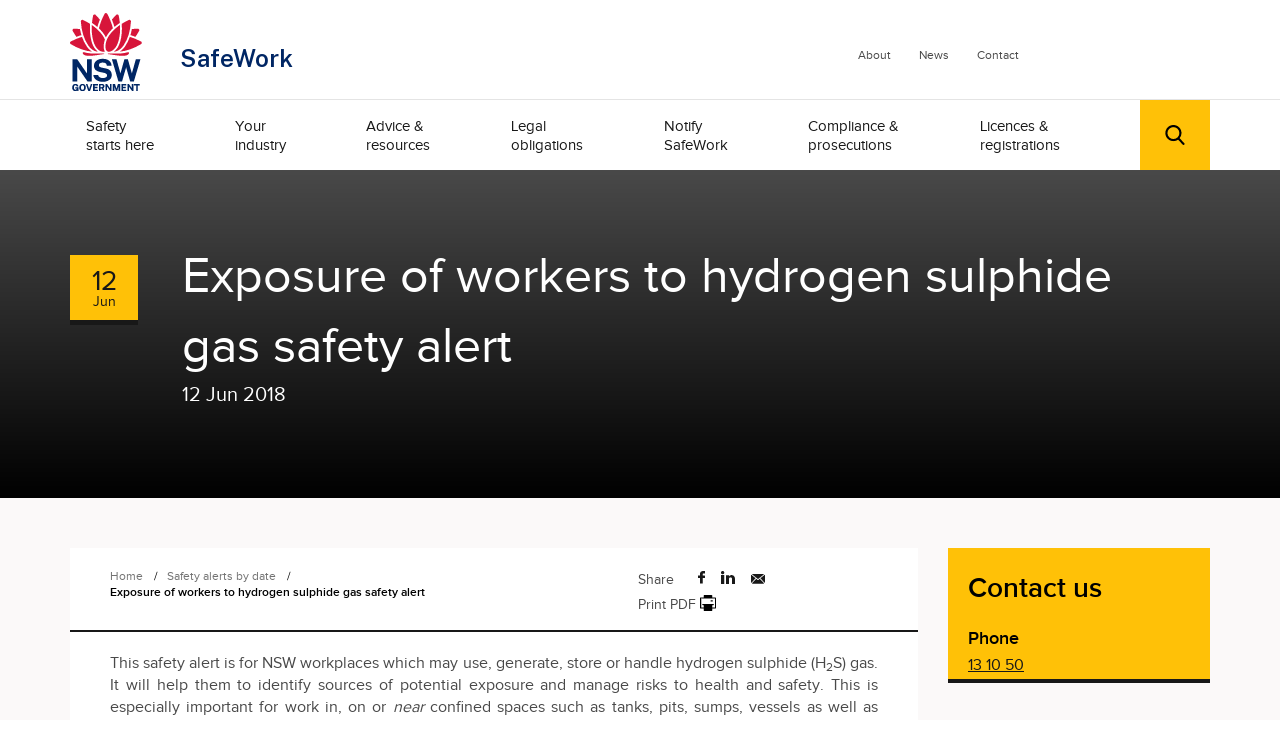

--- FILE ---
content_type: text/html; charset=utf-8
request_url: https://www.safework.nsw.gov.au/safety-alerts/safety-alerts/exposure-of-workers-to-hydrogen-sulphide-gas
body_size: 10777
content:


<!DOCTYPE html>

<html lang="en">
  <head>
    

<title>Exposure of workers to hydrogen sulphide gas safety alert | SafeWork NSW</title>

<!-- % frontend_asset_assetid % Misc Metadata -->
<meta charset="utf-8">
<meta name="apple-mobile-web-app-capable" content="yes">
<meta name="viewport" content="width=device-width, initial-scale=1.0, maximum-scale=1.0, minimum-scale=1.0">


<!-- Page Settings //-->

<!-- Standard Content Page Settings //-->
<meta name="PageSettings.Columns" content="Two" />
<meta name="PageSettings.Dsiplay.RHC_Nav" content="Yes" />
<meta name="PageSettings.Banner" content="" />
<meta name="PageSettings.Banner.Display" content="No" />
<meta name="PageSettings.Dsiplay.Footer_SearchBar" content="No" />
<meta name="PageSettings.Feedback.Widgit" content="0" />
<meta name="PageSettings.Print.Pdf" content="Show" />

<!-- SafeWork Global Schema //-->

<!-- SEO Page Information //-->
<meta name="description" content="This safety alert is for NSW workplaces which may use, generate, store or handle hydrogen sulphide (H2S) gas." />
<meta name="keywords" content="" />
<meta name="robots" content="index,follow" />
<meta name="description.short" content="This safety alert is for NSW workplaces which may use, generate, store or handle hydrogen sulphide (H2S) gas." />
<meta name="description.search" content="This safety alert is for NSW workplaces which may use, generate, store or handle hydrogen sulphide (H2S) gas." />

<!-- AGLS Content //-->
<meta name="DCTERMS.title" content="Exposure of workers to hydrogen sulphide gas safety alert" />
<meta name="AGLSTERMS.function" content="Construction &amp; Asbestos Services; Hazardous Chemical Facilities &amp; Safety Management Audits; Health &amp; Return To Work; Investigations and Emergency Response; Operations &amp; Sector Initiatives; Regional Operations &amp; Sector Initiatives; Testsafe &amp; engineering" />
<meta name="DCTERMS.type" content="Safety alert" />
<meta name="DCTERMS.subject" content="Health and safety management" />
<meta name="DCTERMS.industry" content="Accommodation and food services; Agriculture, forestry and fishing; Construction; Manufacturing; Rental, hiring and real estate services; Transport, postal and warehousing; Wholesale trade" />
<meta name="DCTERMS.audience" content="All" />
<meta name="DCTERMS.publisher" content="SafeWork NSW" />
<meta name="DCTERMS.creator" content="SafeWork NSW" />
<meta name="DCTERMS.rightsholder" content="Department of Customer Service" />
<meta name="DCTERMS.format" content=" News Item" />
<meta name="DCTERMS.coverage" content="New South Wales, Australia" />
<meta name="DCTERMS.language" content="en-AU" />
<meta name="DCTERMS.identifier" content="https://www.safework.nsw.gov.au/safety-alerts/safety-alerts/exposure-of-workers-to-hydrogen-sulphide-gas" />

<!-- AGLS Dates //-->
<meta name="DCTERMS.created" content="2018-06-12" />
<meta name="DCTERMS.modified" content="2020-07-06" />
<meta name="ToggleModifiedDate" content="hide" />
<meta name="DCTERMS.available" content="2018-09-27" />

<!-- Global Custom Metadata //-->

<!-- Social Media //-->
<meta property="og:title" content="Exposure of workers to hydrogen sulphide gas safety alert" />
<meta property="og:site_name" content="SafeWork NSW" />
<meta property="og:url" content="https://www.safework.nsw.gov.au/safety-alerts/safety-alerts/exposure-of-workers-to-hydrogen-sulphide-gas" />
<meta property="og:image" content="https://www.safework.nsw.gov.au/__data/assets/image/0008/53288/SAFEWORK_NSW_A4.jpg" />
<meta property="og:description" content="This safety alert is for NSW workplaces which may use, generate, store or handle hydrogen sulphide (H2S) gas." />
<meta property="og:type" content="article" />
<meta name="twitter:card" content="summary" />
<meta name="twitter:site" content="@Safe_WorkNSW" />
<meta name="twitter:title" content="Exposure of workers to hydrogen sulphide gas safety alert" />
<meta name="twitter:description" content="This safety alert is for NSW workplaces which may use, generate, store or handle hydrogen sulphide (H2S) gas." />
<meta name="twitter:image" content="https://www.safework.nsw.gov.au/__data/assets/image/0005/108581/safework-logo-ogp.png" />
<meta name="twitter:url" content="https://www.safework.nsw.gov.au/safety-alerts/safety-alerts/exposure-of-workers-to-hydrogen-sulphide-gas" />

<!-- SafeWork News //-->

<!-- News //-->
<meta name="News.Type" content="" />
<meta name="News.Contact.Phone" content="13 10 50" />
<meta name="News.Contact.Email" content="" />
<meta name="News.Media.Enquiries" content="" />
<meta name="News.National.Relay.Service" content="If you have a hearing or speech impairment, you can contact us through one of the options below. " />
<meta name="News.Voice.Calls" content="Voice calls or telephone typewriter (TTY) call 133 677 then ask for 13 10 50" />
<meta name="News.Speak.Listen" content="Speak and listen service call 1300 555 727 then ask for 13 10 50" />
<meta name="News.SMS" content="SMS relay service on 0423 677 767 then type 13 10 50" />
<meta name="News.Internet.Relay" content="Make an internet relay call then type 13 10 50" />
<meta name="News.Hide.Title" content="hide" />

<!-- Safework Resource Search //-->

<!-- Search Settings //-->
<meta name="SEARCH.resource.industry" content="Agriculture, forestry and fishing; Construction; Manufacturing; Rental, hiring and real estate services; Retail trade; Transport, postal and warehousing; Wholesale trade" />
<meta name="SEARCH.resource.topic" content="Asbestos and demo; Construction; Electrical; Engineering; Forklift; Hazardous chemicals; Manual handling; Plant" />
<meta name="SEARCH.resource.type" content="All; Safety alert" />

<!-- SafeWork YouTube //-->

<!-- Settings //-->
<meta name="Youtube.ID" content="" />
<meta name="Youtube.Image" content="" />




<!--  test Content Audience -->
<meta name="CONTENT.audience" content="All" />

<!-- Google+ Schema.org Data | https://developers.google.com/+/web/snippet/article-rendering -->
<meta itemprop="name" content="Exposure of workers to hydrogen sulphide gas safety alert" />
<meta itemprop="description" content="This safety alert is for NSW workplaces which may use, generate, store or handle hydrogen sulphide (H2S) gas." />
<meta itemprop="image" content="" />

<!-- Twitter Card Data | https://dev.twitter.com/cards/types/summary -->
<meta name="twitter:card" content="summary" />
<meta name="twitter:site" content="@{ENTER TWITTER USERNAME HERE}" />
<meta name="twitter:title" content="Exposure of workers to hydrogen sulphide gas safety alert" />
<meta name="twitter:description" content="This safety alert is for NSW workplaces which may use, generate, store or handle hydrogen sulphide (H2S) gas." />
<meta name="twitter:image" content="" />

<!-- Open Graph Data | http://ogp.me/ -->
<meta property="og:title" content="Exposure of workers to hydrogen sulphide gas safety alert" />
<meta property="og:type" content="website" />
<meta property="og:url" content="https://www.safework.nsw.gov.au/safety-alerts/safety-alerts/exposure-of-workers-to-hydrogen-sulphide-gas" />
<meta property="og:image" content="" />
<meta property="og:description" content="This safety alert is for NSW workplaces which may use, generate, store or handle hydrogen sulphide (H2S) gas." />
<meta property="og:site_name" content="SafeWork NSW" />
<meta property="article:published_time" content="2018-09-27T09:15:03+10:00" />
<meta property="article:modified_time" content="2020-07-06T17:47:40+10:00" />
<meta property="article:section" content="{ENTER SECTION NAME HERE}" />
<meta property="article:tag" content="" />

<!-- Google Site Verification -->
<!--
<meta name="google-site-verification" content="" />
-->

<!-- DNS Prefetch | https://www.w3.org/TR/resource-hints/#dfn-dns-prefetch -->
<!--
<link rel="dns-prefetch" href="//fonts.gstatic.com">
<link rel="dns-prefetch" href="//fonts.googleapis.com">
<link rel="dns-prefetch" href="//maxcdn.bootstrapcdn.com">
<link rel="dns-prefetch" href="//www.google-analytics.com">
<link rel="dns-prefetch" href="//maps.google.com">
<link rel="dns-prefetch" href="//s7.addthis.com">
<link rel="dns-prefetch" href="//platform.twitter.com">
<link rel="dns-prefetch" href="//pbs.twimg.com">
<link rel="dns-prefetch" href="//fbstatic-a.akamaihd.net">
<link rel="dns-prefetch" href="//fbcdn-photos-h-a.akamaihd.net">
<link rel="dns-prefetch" href="//fbcdn-profile-a.akamaihd.net">
<link rel="dns-prefetch" href="//www.facebook.com">
<link rel="dns-prefetch" href="//scontent.cdninstagram.com">
-->

<!-- Preconnect | https://www.w3.org/TR/resource-hints/#dfn-preconnect -->
<!--
<link rel="preconnect" crossorigin href="//fonts.gstatic.com">
<link rel="preconnect" crossorigin href="//fonts.googleapis.com">
<link rel="preconnect" crossorigin href="//maxcdn.bootstrapcdn.com">
<link rel="preconnect" crossorigin href="//www.google-analytics.com">
<link rel="preconnect" crossorigin href="//maps.google.com">
<link rel="preconnect" crossorigin href="//s7.addthis.com">
<link rel="preconnect" crossorigin href="//platform.twitter.com">
<link rel="preconnect" crossorigin href="//pbs.twimg.com">
<link rel="preconnect" crossorigin href="//fbcdn-photos-h-a.akamaihd.net">
<link rel="preconnect" crossorigin href="//fbcdn-profile-a.akamaihd.net">
<link rel="preconnect" crossorigin href="//scontent.cdninstagram.com">
-->

<!-- Prefetch Resources | https://www.w3.org/TR/resource-hints/#dfn-prefetch -->
<!--link rel="prefetch" href="" as="image/script/html"--> <!-- {ENTER ACTUAL FILE NAME HERE}-->


<!-- CSS -->
<link href="https://www.safework.nsw.gov.au/__data/assets/git_bridge/0003/338241/static/styles/main.css?v=2" rel="stylesheet">    <!--main.css-->

<!--print css-->
<link rel="stylesheet" type="text/css" href="https://www.safework.nsw.gov.au/_design/css/print.css" media="print" />

<!--jQuery-->
<script src="https://www.safework.nsw.gov.au/__data/assets/git_bridge/0003/338241/static/js/vendor/jquery.min.js"></script>


<script src="//maps.googleapis.com/maps/api/js?key=AIzaSyC2JHBRqVbLXLHYd2IcXoVoNeiMvPbq-jY"></script>
        
<!--custom.css-->
<link href="https://www.safework.nsw.gov.au/__data/assets/css_file_folder/0007/338227/custom.css?v=0.2.0" rel="stylesheet">    
<!-- Fonts -->
<link href="//maxcdn.bootstrapcdn.com/font-awesome/4.5.0/css/font-awesome.min.css" rel="stylesheet">
<link href="//fonts.googleapis.com/css?family=Open+Sans:300italic,400italic,600italic,400,300,600,700&subset=latin,latin-ext" rel="stylesheet" media="screen">

<!-- Favicons -->
<link rel="shortcut icon" href="https://www.safework.nsw.gov.au/favicon.ico">
<link rel="apple-touch-icon" href="https://www.safework.nsw.gov.au/__data/assets/image/0012/396696/apple-touch-icon-144x144.png">

<!-- Google Tag Manager -->
<script>(function(w,d,s,l,i){w[l]=w[l]||[];w[l].push({'gtm.start':
new Date().getTime(),event:'gtm.js'});var f=d.getElementsByTagName(s)[0],
j=d.createElement(s),dl=l!='dataLayer'?'&l='+l:'';j.async=true;j.src=
'https://www.googletagmanager.com/gtm.js?id='+i+dl;f.parentNode.insertBefore(j,f);
})(window,document,'script','dataLayer','GTM-M92VP3');</script>

<!-- Hotjar Tracking Code for SafeWork -->
<script>
    (function(h,o,t,j,a,r){
        h.hj=h.hj||function(){(h.hj.q=h.hj.q||[]).push(arguments)};
        h._hjSettings={hjid:6484376,hjsv:6};
        a=o.getElementsByTagName('head')[0];
        r=o.createElement('script');r.async=1;
        r.src=t+h._hjSettings.hjid+j+h._hjSettings.hjsv;
        a.appendChild(r);
    })(window,document,'https://static.hotjar.com/c/hotjar-','.js?sv=');
</script>

<!-- Site Ad Hoc Head -->

    <link href="https://www.safework.nsw.gov.au/__data/assets/css_file_folder/0005/1294808/ad-hoc.min.css?v=0.1.18" rel="stylesheet">


<!-- Page Ad Hoc Head -->

    

    <meta name="asset.id" content="404341">
<meta name="asset.status" content="Live">  
<!--
  Running Squiz Matrix
  Developed by Squiz - http://www.squiz.net
  Squiz, Squiz Matrix, MySource, MySource Matrix and Squiz.net are registered Trademarks of Squiz Pty Ltd
  Page generated: 24 January 2026 04:10:03
-->


</head>
  <body class="inside "
        data-root-url="https://www.safework.nsw.gov.au" id="body">

    <!-- Google Tag Manager (noscript) -->
<noscript><iframe src="https://www.googletagmanager.com/ns.html?id=GTM-M92VP3" height="0" width="0" style="display:none;visibility:hidden"></iframe></noscript>
<!-- End Google Tag Manager (noscript) -->
    <div class="page-wrapper">
        <!-- noindex -->
      <!--homepage-header-alert-->
      
      <header class="header-wrapper" role="banner" id="header-main">
        <div class="header-main">
          <div class="header-content">
            <!--site logo all-->
            <!--<div class="header-logo">-->
<!--    <a href="https://www.nsw.gov.au" class="header-logo__wrapper">-->
<!--        <img src="https://www.safework.nsw.gov.au/__data/assets/file/0003/364836/gov.svg" alt="NSW Government logo" class="header-logo__image header-logo__logo" />-->
<!--        <span class="visuallyhidden header-logo__text">NSW Government</span>-->
<!--    </a>-->
<!--    <a href="https://www.safework.nsw.gov.au/home" class="header-logo__wrapper">-->
<!--        <img src="https://www.safework.nsw.gov.au/__data/assets/file/0004/364837/safeworks.svg" alt="SafeWork NSW logo" class="header-logo__image header-logo__font" />-->
<!--        <span class="visuallyhidden header-logo__text">SafeWork NSW</span>-->
<!--    </a>-->
<!--</div>-->
<div class="header-logo">
    <div class="logo-wrapper">
        <div class="nsw-header__waratah">
            <a href="https://www.safework.nsw.gov.au/home" class="nsw-header__logo-link">
                <!--<img src="https://www.safework.nsw.gov.au/__data/assets/file/0009/1105938/new-logo.svg" alt="nsw logo">       -->
                <img src="https://www.safework.nsw.gov.au/__data/assets/file/0016/1112191/PRIMARY-nsw-government-logo.svg" alt="nsw logo">   
                <span class="sr-only">NSW Government</span>
            </a>
        </div>
        <div class="nsw-header__name"><div class="nsw-header__title">SafeWork</div>
        <div class="nsw-header__description"></div>
        </div>
    </div>
</div>
<style>

@import url('https://fonts.googleapis.com/css2?family=Public+Sans:wght@600&display=swap');
    
    .logo-wrapper {
        display: flex;
        flex-direction: column;
        align-items: flex-start;
        justify-content: center;
        margin-left: 20px;
    }
    .nsw-header__waratah {
        display: flex;
        justify-content: center;
    }
    .nsw-header__waratah a {
        display: flex;
        text-decoration: none;
        align-items: center;
        width: 42px;
        height: 46px;
    }
    .nsw-header__name {
        display: none;
    }
    .nsw-header__title {
        font-size: 1rem;
        display: flex;
        align-items: center;
    }
    
    @media (min-width: 1200px) {
        .logo-wrapper {
            margin-left: 0px;
        }
        .nsw-header__waratah {
            padding: 0;
        }
        .nsw-header__waratah a {
            width: 72px;
            height: 76px;
        }
        
        .header-main.fixed .logo-wrapper {
             display: flex;
            flex-direction: row;
            align-items: center;
            justify-content: flex-start;
            width: auto;
            height: 24px;
        }
        
        .header-main.fixed a {
            width: auto;
            height: 26px;
        }
        
        .header-main.fixed img {
            width: auto;
            height: 26px;
        }
        
        .header-main.fixed .nsw-header__name {
           margin-top: 0;
           margin-left: 15px;
        }
        
        .header-main.fixed .nsw-header__title {
            width: auto;
            height: 24px;
        }
        
        .nsw-header__waratah a:after {
            z-index: 100;
            content: "";
            position: absolute;
            top: 0;
            right: 0;
            bottom: 0;
            left: 0;
        }
        .nsw-header__name {
            font-family: 'Public Sans', sans-serif;
            padding: 0;
            margin-left: 6.85rem;
            margin-top: -3rem;
            display: inline-block;
        }
        .nsw-header__title {
            font-size: 1.5rem;
            font-weight: 700;
            color: #002664;
        }
    }
</style>            <!--<div class="header-logo">-->
            <!--    <a href="https://www.nsw.gov.au" class="header-logo__wrapper">-->
            <!--        <img src="https://www.safework.nsw.gov.au/__data/assets/file/0003/364836/gov.svg" alt="NSW Government logo" class="header-logo__image header-logo__logo" />-->
            <!--        <span class="visuallyhidden header-logo__text">NSW Government</span>-->
            <!--    </a>-->
            <!--    <a href="https://www.safework.nsw.gov.au/home" class="header-logo__wrapper">-->
            <!--        <img src="https://www.safework.nsw.gov.au/__data/assets/file/0004/364837/safeworks.svg" alt="SafeWork NSW logo" class="header-logo__image header-logo__font" />-->
            <!--        <span class="visuallyhidden header-logo__text">SafeWork NSW</span>-->
            <!--     </a>-->
            <!--</div>-->

            <!-- /.site logo-->
            <!--mobile buger menu-->
            <button class="header-links__toggle" aria-expanded="false" role="button" aria-label="mobile menu button">
                <svg class="svg-icon icon-toggle-burger">
                    <use xlink:href="https://www.safework.nsw.gov.au/__data/assets/git_bridge/0003/338241/static/mysource_files/sprite.svg#header-toggle-burger"></use>
                </svg>
                <svg class="svg-icon icon-toggle-cross">
                    <use xlink:href="https://www.safework.nsw.gov.au/__data/assets/git_bridge/0003/338241/static/mysource_files/sprite.svg#header-toggle-cross"></use>
                </svg>
            </button>
            <!--/.mobile buger menu-->
            <div class="header-links__wrapper">
                <!--header-quick-links-->
                <nav class="header-quick-links">
    <ul class="header-quick-links__list">
        <li class="header-quick-links__item">
    
    <a href="https://www.safework.nsw.gov.au/about-us" class="header-quick-links__link" target="_blank">About</a>
    
</li><li class="header-quick-links__item">
    
    <a href="https://www.safework.nsw.gov.au/news" class="header-quick-links__link" target="_blank">News</a>
    
</li><li class="header-quick-links__item">
    
    <a href="https://www.safework.nsw.gov.au/contact-us" class="header-quick-links__link" target="_blank">Contact</a>
    
</li>
    </ul>
</nav>                <!--/.header-quick-links-->
                <!--main nav-->
                <nav class="header-nav">
    <ul class="header-nav__list">
        <li class="header-nav__item ">
  <a href="https://www.safework.nsw.gov.au/safety-starts-here" class="header-nav__link">
    Safety<br>starts here
  </a>
</li><li class="header-nav__item ">
  <a href="https://www.safework.nsw.gov.au/your-industry" class="header-nav__link">
    Your<br>industry
  </a>
</li><li class="header-nav__item ">
  <a href="https://www.safework.nsw.gov.au/advice-and-resources" class="header-nav__link">
    Advice &<br>resources
  </a>
</li><li class="header-nav__item ">
  <a href="https://www.safework.nsw.gov.au/legal-obligations" class="header-nav__link">
    Legal<br>obligations
  </a>
</li><li class="header-nav__item ">
  <a href="https://www.safework.nsw.gov.au/notify-safework" class="header-nav__link">
    Notify <br>SafeWork
  </a>
</li><li class="header-nav__item ">
  <a href="https://www.safework.nsw.gov.au/compliance-and-prosecutions" class="header-nav__link">
    Compliance & <br>prosecutions
  </a>
</li><li class="header-nav__item ">
  <a href="https://www.safework.nsw.gov.au/licences-and-registrations" class="header-nav__link">
    Licences &<br>registrations
  </a>
</li>
    </ul>
</nav>                <!--/.main nav-->
                <!--Google translator-->
                <!--Google Translator -->
<div class="header-google-translate" id="header-google-translate">
</div>
<!--/.Google Translator -->                <!--/.Google translator-->
            </div>
            <!--header search -->
            <div class="quick-search">
    <button class="quick-search__toggle" aria-expanded="false">
        <svg class="svg-icon icon-search-mobile">
            <use xlink:href="https://www.safework.nsw.gov.au/__data/assets/git_bridge/0003/338241/static/mysource_files/sprite.svg#search-mobile"></use>
        </svg>
        <svg class="svg-icon icon-toggle-cross">
            <use xlink:href="https://www.safework.nsw.gov.au/__data/assets/git_bridge/0003/338241/static/mysource_files/sprite.svg#header-toggle-cross"></use>
        </svg>
        <span class="sr-only">Open/Close Search</span>
    </button>
    <form action="https://www.safework.nsw.gov.au/search" method="get" class="quick-search__form" aria-label="site quick search form">
        <label class="sr-only" for="header-search-input">Search</label>
        <input id="header-search-input" type="text" name="query" class="js-typeahead-query-standard quick-search__input" placeholder="Search website" aria-label="site quick search input field" />
        <button type="submit" class="quick-search__submit btn">
            <span class="quick-search__submit-text">Search</span>
            <svg class="svg-icon icon-quick-search">
                <use xlink:href="https://www.safework.nsw.gov.au/__data/assets/git_bridge/0003/338241/static/mysource_files/sprite.svg#search-mobile"></use>
            </svg>
        </button>
    </form>
</div>          </div>
        </div>
      </header>


      <!--HERO Section-->
      
      

      
<!-- applied default background if there is no background image applied #361165 -->
<section class="hero hero--event">

    <div class="hero__event-wrapper">
            <span class="hero__event-date-box">
                    <span class="hero__event-day-box">12</span>
                    <span class="hero__event-month-box">Jun</span>
                </span>
        <h1>Exposure of workers to hydrogen sulphide gas safety alert</h1>
        <div class="hero__event-details">
            <span class="hero__event-date">12 Jun 2018</span>
        </div>
    </div>
</section>      <!--/.HERO Section-->
      <!-- endnoindex -->

      <!--.navbar-inverse-->
                  <div class="page-content">

        <!--column layout display based on the metadata value-->
                      <div class="content-wrapper">
            
        <!--predefine share bar -->
                <!--/.predefine share bar -->

        <main class="main  content " role="main" id="main">
            <!-- noindex -->
                            <div class="content__body print-only">
                        <!--Define breadcrumbs-->
                          <div class="content__top-bar">
                
                
                
                
                
                
                    <ul class="breadcrumbs breadcrumbs--no-wrapper">
                      <li class="breadcrumbs__item">
                        <a href="https://www.safework.nsw.gov.au" class="breadcrumbs__link">Home</a>
                      </li>
                                              <li class ="breadcrumbs__item">
                           <a href="https://www.safework.nsw.gov.au/safety-alerts" class="breadcrumbs__link">
                            Safety alerts by date                           </a>
                        </li>
                                            <li class="breadcrumbs__item breadcrumbs__item--active">Exposure of workers to hydrogen sulphide gas safety alert</li>
                    </ul><!-- /.container -->
                    <!--print sharr bar-->
                    <div class="share-bar">
  <div class="share-bar__header">Share</div>
  <ul class="share-bar__list">
    <li class="share-bar__item share-bar__item--facebook">
      <a href="https://www.facebook.com/sharer/sharer.php?u=https%3A%2F%2Fwww.safework.nsw.gov.au%2Fsafety-alerts%2Fsafety-alerts%2Fexposure-of-workers-to-hydrogen-sulphide-gas" class="share-bar__link" target="_blank">
        <span class="visuallyhidden share-bar__text">facebook</span>
        <svg class="svg-icon icon-social-facebook">
          <use xlink:href="https://www.safework.nsw.gov.au/__data/assets/git_bridge/0003/338241/static/mysource_files/sprite.svg#social-facebook"></use>
        </svg>
      </a>
    </li>
   <!-- <li class="share-bar__item share-bar__item--twitter">
      <a href="https://twitter.com/intent/tweet?url=https%3A%2F%2Fwww.safework.nsw.gov.au%2Fsafety-alerts%2Fsafety-alerts%2Fexposure-of-workers-to-hydrogen-sulphide-gas&text=SafeWork NSW-Exposure of workers to hydrogen sulphide gas safety alert" class="share-bar__link" target="_blank">
        <span class="visuallyhidden share-bar__text">twitter</span>
        <svg class="svg-icon icon-social-twitter">
          <use xlink:href="https://www.safework.nsw.gov.au/__data/assets/git_bridge/0003/338241/static/mysource_files/sprite.svg#social-twitter"></use>
        </svg>
      </a>
    </li>-->
    <li class="share-bar__item share-bar__item--linkedin">
      <a href="https://www.linkedin.com/shareArticle?title=SafeWork NSW-Exposure of workers to hydrogen sulphide gas safety alert&summary=This safety alert is for NSW workplaces which may use, generate, store or handle hydrogen sulphide (H2S) gas.&url=https%3A%2F%2Fwww.safework.nsw.gov.au%2Fsafety-alerts%2Fsafety-alerts%2Fexposure-of-workers-to-hydrogen-sulphide-gas" class="share-bar__link" target="_blank">
        <span class="visuallyhidden share-bar__text">linkedin</span>
        <svg class="svg-icon icon-social-linkedin">
          <use xlink:href="https://www.safework.nsw.gov.au/__data/assets/git_bridge/0003/338241/static/mysource_files/sprite.svg#social-linkedin"></use>
        </svg>
      </a>
    </li>
    
    <li class="share-bar__item share-bar__item--email">
      <a href="mailto:?subject=SafeWork NSW%20-%20Exposure of workers to hydrogen sulphide gas safety alert&body=https%3A%2F%2Fwww.safework.nsw.gov.au%2Fsafety-alerts%2Fsafety-alerts%2Fexposure-of-workers-to-hydrogen-sulphide-gas" class="share-bar__link">
        <span class="visuallyhidden share-bar__text">email</span>
        <svg class="svg-icon icon-contact-mail">
          <use xlink:href="https://www.safework.nsw.gov.au/__data/assets/git_bridge/0003/338241/static/mysource_files/sprite.svg#contact-mail"></use>
        </svg>
      </a>
    </li>
  </ul>
  <script>var pfHeaderImgUrl = 'https://www.safework.nsw.gov.au/__data/assets/image/0012/402420/safework_logo.png';var pfHeaderTagline = '';var pfdisableClickToDel = 1;var pfHideImages = 0;var pfImageDisplayStyle = 'block';var pfDisablePDF = 0;var pfDisableEmail = 0;var pfDisablePrint = 0;var pfCustomCSS = 'https://www.safework.nsw.gov.au/_design/css/print-pdf.css?assetid=404341';var pfBtVersion='2';(function(){var js,pf;pf=document.createElement('script');pf.type='text/javascript';pf.src='//cdn.printfriendly.com/printfriendly.js';document.getElementsByTagName('head')[0].appendChild(pf)})();</script>

<a href="" target="_blank" class="printfriendly" onclick="window.print();return false;" title="Printer Friendly and PDF" download>
      <div class="share-bar__header">Print PDF
      <svg class="icon icon-black icon-small" aria-hidden="true">
        <use xmlns:xlink="http://www.w3.org/1999/xlink" xlink:href="https://www.safework.nsw.gov.au/__data/assets/git_bridge/0003/338241/static/mysource_files/sprite.svg#print"></use>
      </svg>
      </div>
</a>
<style>
    @media (min-width: 75em) {
        .share-bar__list {
            margin-right: 20px;
        }
    }

</style>

</div>              </div>
            
            
            
            
            <!-- endnoindex -->
            
              
            
            

<!-- Paint Layout - % asset_paint_layout_id^as_asset:asset_name % Start -->
<!-- Asset Contents Start -->
    <p style="text-align:justify">This safety alert is for NSW workplaces which may use, generate, store or handle hydrogen sulphide (H<sub>2</sub>S) gas. It will help them to identify sources of potential exposure and manage risks to health and safety. This is especially important for work in, on or <em>near</em> confined spaces such as tanks, pits, sumps, vessels as well as partially enclosed areas with poor ventilation. Hydrogen sulphide can be produced unintentionally.</p>
    <p style="text-align:justify">Hydrogen sulphide is found during the production and drilling of crude oil and natural gas, in sewers and sewage treatment plants, in swine and manure-handling operations, and in pulp and paper operations. Hydrogen sulphide can be produced by bacterial breakdown (rotting) of organic materials and human and animal waste (e.g. sewage, vegetable waste). It is also found in petroleum refineries, natural gas plants, petrochemical plants, coke oven plants, food processing plants and tanneries.</p><h2 style="text-align:justify">Key points</h2><ul><li>Breathing in high levels of hydrogen sulphide gas can kill in minutes.</li><li>Do not rely on your sense of smell to warn of dangerous levels. You can smell the gas at low levels, but at high levels you cannot smell it. This means it may be too late to escape a contaminated area after it has been entered.</li><li>The gas is heavier than air and may be released only after sludge or waste is disturbed.</li><li>Use gas detection equipment to monitor for hydrogen sulphide. If gas is in the air, continually ventilate the space with fresh air.</li><li>Only enter the space once gas detection equipment has confirmed it is safe to do so.</li><li>Have the right emergency and personal protective equipment in place; and have the right information and training to use it.</li><li>Do not attempt to rescue someone without the right safety equipment and training as you could be exposed to the deadly gas.</li></ul><h2>Background</h2><p style="text-align:justify">Recently two workers died at a paper mill, likely due to breathing in high levels of hydrogen sulphide gas from a tank used for containing process water. Uncovered openings allowed the gas to escape and overcome the workers.</p><h2 style="text-align:justify">Risks</h2><p style="text-align:justify">Hydrogen sulphide is a flammable, colourless gas that smells like rotten eggs.&nbsp;&nbsp;People can usually smell it at low levels but lose their ability to smell it at high levels. This is important because you might falsely think it is no longer present, which will increase your risk of exposure. Exposure can cause serious injury, illness or death from fluid on the lungs and the body&rsquo;s inability to use oxygen. Death can happen almost instantly. Hydrogen sulphide is a highly flammable gas and can be explosive.</p><p style="text-align:justify">Hydrogen sulphide collects in confined spaces and poorly ventilated or enclosed areas such as pits, tanks, vessels, sewer lines, manure pits and manholes and may be released into the air only <em>after</em> any organic matter or sludges have been disturbed e.g. through mixing, stirring, or walking through rotting material.</p><p style="text-align:justify">In the pulp and paper industry hydrogen sulphide may result from cooking processes, acid cleaning equipment and the mixing of acids with process liquors which can produce large volumes of gas, even in open environments. It can also be produced when separate acid and process sewers come together in effluent ponds.</p><h2 style="text-align: left;">Action required</h2><ul><li>Eliminate or minimise the risk that hydrogen sulphide can be unintentionally generated or produced e.g. use biocides.</li><li>Identify any confined spaces or hazardous areas such as tanks (including partially enclosed tanks), pits, sumps and vessels, which may release, produce, store or contain hydrogen sulphide or other hazardous gases.</li><li>Eliminate the need to enter confined spaces or hazardous areas.</li><li>Eliminate or manage the risks associated with entering, working in, <em>on, or near</em> a confined space or hazardous area by:<ul><li>ensuring a competent person conducts a risk assessment, including the requirements for gas detection, before anyone enters a confined space</li><li>ensuring a confined space work entry permit is issued before any person enters the space</li><li>ensuring the permit lists the measures to control the risks.</li></ul></li><li>Review and check the control measures are in place.</li><li>Provide workers adequate information, instruction, supervision and training on the hazards, control measures, personal protective equipment, entry permits and emergency procedures.</li><li>Ensure first aid and emergency procedures are in place.</li><li>Ensure new hazards are not created when introducing or changing processes.</li><li>Consult with workers on all the above.</li></ul><p style="text-align:justify">Refer to the requirements for hazardous chemicals and confined spaces in the <a href="https://www.legislation.nsw.gov.au/#/view/regulation/2017/404">NSW WHS Regulation 2017</a>, the <a href="https://www.safework.nsw.gov.au/__data/assets/pdf_file/0015/50073/Confined-spaces-COP.pdf">SafeWork NSW Code of Practice on confined spaces</a> and the <a href="https://www.safework.nsw.gov.au/__data/assets/pdf_file/0018/52155/Managing-risks-of-hazardous-chemicals-in-the-workplace-COP.pdf">SafeWork NSW Code of Practice Managing risks of hazardous chemicals in the workplace</a>.</p><h2>Additional information</h2><p>For further information on hazardous chemicals call 13 10 50 or visit <a href="http://www.safework.nsw.gov.au">www.safework.nsw.gov.au</a>.</p>


<!-- Asset Contents End -->

<!-- Paint Layout - % asset_paint_layout_id^as_asset:asset_name % End -->
<span id="content_container_1107727">
</span>
<!--metadata control display/hide industry search bar-->
<a href="#header-main" class="back-top back-top--landing">
  <svg class="svg-icon icon-arrow-right">
    <use xmlns:xlink="http://www.w3.org/1999/xlink" xlink:href="https://www.safework.nsw.gov.au/__data/assets/git_bridge/0003/338241/static/mysource_files/sprite.svg#arrow-right"></use>
  </svg>
  <span class="back-top__text">Back to top</span>
</a>
            
            <!-- Detailed Guide page nested elements -->
              
            
                         <!-- /.Detailed Guide page nested elements -->
             
             
                            </div>
                    </main>
        
        
        
        
        <!-- RHC Navigation Items -->
        <!-- noindex -->
        										        <!--Yes-->
                <!-- endnoindex -->

        <!-- Event Contact Ust Wedgit -->
            <aside class="content-aside">
<sidebar class="contact-box">
  <h1>Contact us</h1>
  
  <h2>
    Phone
  </h2>
  <p>
    <a href="tel:131050" class="contact-box__phone">13 10 50</a>
  </p>
  
  
  
</sidebar><sidebar class="contact-box">
    <h1>National Relay Service</h1>
    If you have a hearing or speech impairment, you can contact us through one of the options below. 
    <div class="accordion">
        
        
        <h5 class="accordion__item-name">
            <a href="#accordion-1" class="accordion__item-link">Voice calls
                <svg class="svg-icon icon-arrow-right">
                    <use xlink:href="https://www.safework.nsw.gov.au/__data/assets/git_bridge/0003/338241/static/mysource_files/sprite.svg#arrow-right"></use>
                </svg>
            </a>
        </h5>
        <div id="accordion-1" class="accordion__item-content">
            Voice calls or telephone typewriter (TTY) call 133 677 then ask for 13 10 50
        </div>
        
        
        
        <h5 class="accordion__item-name">
            <a href="#accordion-2" class="accordion__item-link">Speak and listen
                <svg class="svg-icon icon-arrow-right">
                    <use xlink:href="https://www.safework.nsw.gov.au/__data/assets/git_bridge/0003/338241/static/mysource_files/sprite.svg#arrow-right"></use>
                </svg>
            </a>
        </h5>
        <div id="accordion-2" class="accordion__item-content">
            Speak and listen service call 1300 555 727 then ask for 13 10 50
        </div>
        
        
        
        <h5 class="accordion__item-name">
            <a href="#accordion-3" class="accordion__item-link">SMS
                <svg class="svg-icon icon-arrow-right">
                    <use xlink:href="https://www.safework.nsw.gov.au/__data/assets/git_bridge/0003/338241/static/mysource_files/sprite.svg#arrow-right"></use>
                </svg>
            </a>
        </h5>
        <div id="accordion-3" class="accordion__item-content">
            SMS relay service on 0423 677 767 then type 13 10 50
        </div>
        
        
        
        <h5 class="accordion__item-name">
            <a href="#accordion-4" class="accordion__item-link">Internet relay
                <svg class="svg-icon icon-arrow-right">
                    <use xlink:href="https://www.safework.nsw.gov.au/__data/assets/git_bridge/0003/338241/static/mysource_files/sprite.svg#arrow-right"></use>
                </svg>
            </a>
        </h5>
        <div id="accordion-4" class="accordion__item-content">
            Make an internet relay call then type 13 10 50
        </div>
        
    </div>
</sidebar>
</aside>        <!-- .main-container -->


        <!-- News Search Filter Wedgit -->
            
        <!-- .main-container -->

        <!--/.column layout display based on the metadata value-->
                        </div>
            
      </div>
      <!-- .page-content -->
      <!-- Pre-footer section -->
      
      <!-- /Pre-footer section -->
      <!-- noindex -->
      <footer class="footer-wrapper" role="contentinfo">
        
        <div class="footer-main">
          <div class="footer-columns">
            <!-- footer links -->
            <div class="footer-col">
    <div class="footer-col__header footer-col__toggle" aria-expanded="false">
        <span class="footer-col__toggle-text">Community</span>
        <svg class="svg-icon icon-toggle">
            <use xlink:href="https://www.safework.nsw.gov.au/__data/assets/git_bridge/0003/338241/static/mysource_files/sprite.svg#toggle"></use>
        </svg>
    </div>
    <ul class="footer-col__list">
        <li class="footer-col__item">
    
    <a href="https://www.safework.nsw.gov.au/events" class="footer-col__link" target="_blank">Events</a>
    
</li><li class="footer-col__item">
    
    <a href="https://www.safework.nsw.gov.au/about-us/accessibility" class="footer-col__link" target="_blank">Accessibility</a>
    
</li><li class="footer-col__item">
    
    <a href="https://www.safework.nsw.gov.au/about-us/order-a-publication" class="footer-col__link" target="_blank">Order a publication</a>
    
</li><li class="footer-col__item">
    
    <a href="https://www.safework.nsw.gov.au/advice-and-resources/safework-newsletters" class="footer-col__link" target="_blank">Subscribe – SafeWork newsletters</a>
    
</li>
    </ul>
</div><div class="footer-col">
    <div class="footer-col__header footer-col__toggle" aria-expanded="false">
        <span class="footer-col__toggle-text">Legal</span>
        <svg class="svg-icon icon-toggle">
            <use xlink:href="https://www.safework.nsw.gov.au/__data/assets/git_bridge/0003/338241/static/mysource_files/sprite.svg#toggle"></use>
        </svg>
    </div>
    <ul class="footer-col__list">
        <li class="footer-col__item">
    
    <a href="https://www.safework.nsw.gov.au/about-us/privacy" class="footer-col__link" target="_blank">Privacy</a>
    
</li><li class="footer-col__item">
    
    <a href="https://www.safework.nsw.gov.au/about-us/right-to-information" class="footer-col__link" target="_blank">Right to Information</a>
    
</li><li class="footer-col__item">
    
    <a href="https://www.safework.nsw.gov.au/about-us/terms" class="footer-col__link" target="_blank">Terms</a>
    
</li><li class="footer-col__item">
    
    <a href="https://www.safework.nsw.gov.au/about-us/disclaimer" class="footer-col__link" target="_blank">Disclaimer</a>
    
</li><li class="footer-col__item">
    
    <a href="https://www.safework.nsw.gov.au/about-us/copyright" class="footer-col__link" target="_blank">Copyright</a>
    
</li>
    </ul>
</div><div class="footer-col">
    <div class="footer-col__header footer-col__toggle" aria-expanded="false">
        <span class="footer-col__toggle-text">Related sites</span>
        <svg class="svg-icon icon-toggle">
            <use xlink:href="https://www.safework.nsw.gov.au/__data/assets/git_bridge/0003/338241/static/mysource_files/sprite.svg#toggle"></use>
        </svg>
    </div>
    <ul class="footer-col__list">
        <li class="footer-col__item">
    
    <a href="http://www.sira.nsw.gov.au/" class="footer-col__link" target="_blank">SIRA (workers compensation)</a>
    
</li><li class="footer-col__item">
    
    <a href="https://www.nsw.gov.au/testsafe" class="footer-col__link" target="_blank">TestSafe</a>
    
</li><li class="footer-col__item">
    
    <a href="https://www.icare.nsw.gov.au/" class="footer-col__link" target="_blank">icare</a>
    
</li>
    </ul>
</div>
            <!-- footer contact -->
            <div class="footer-col footer-contact">
    
    <h2 class="footer-col__header footer-col__header--contact">Contact</h2>
    <div class="footer-contact__container">
    <a href="https://www.safework.nsw.gov.au/contact-us" class="footer-contact__item footer-contact__item--page">
        Contact us
    </a>
    <a href="tel:131050" class="footer-contact__item footer-contact__item--phone">
        <svg class="svg-icon icon-contact-phone">
            <use xlink:href="https://www.safework.nsw.gov.au/__data/assets/git_bridge/0003/338241/static/mysource_files/sprite.svg#contact-phone"></use>
        </svg>
        <span class="footer-contact__item-text">13 10 50</span>
    </a>
  
    <div class="desk-share-bar">
    <!--footer follow us-->
        <div class="share-bar share-bar--footer">
    <h3 class="share-bar__header">Follow us</h3>
    <ul class="share-bar__list">
        
        <li class="share-bar__item share-bar__item--facebook">
            <a href="https://www.facebook.com/NSWSafeWork/" class="share-bar__link">
                <span class="visuallyhidden share-bar__text">facebook</span>
                <svg class="svg-icon icon-social-facebook">
                    <use xlink:href="https://www.safework.nsw.gov.au/__data/assets/git_bridge/0003/338241/static/mysource_files/sprite.svg#social-facebook"></use>
                </svg>
            </a>
        </li>
        
        
       <!-- <li class="share-bar__item share-bar__item--twitter">
            <a href="https://twitter.com/safework_nsw" class="share-bar__link">
                <span class="visuallyhidden share-bar__text">twitter</span>
                <svg class="svg-icon icon-social-twitter">
                    <use xlink:href="https://www.safework.nsw.gov.au/__data/assets/git_bridge/0003/338241/static/mysource_files/sprite.svg#social-twitter"></use>
                </svg>
            </a>
        </li>-->
        
        
        <li class="share-bar__item share-bar__item--youtube">
            <a href="https://www.youtube.com/c/SafeWorkNSW" class="share-bar__link">
                <span class="visuallyhidden share-bar__text">youtbue</span>
                <svg class="svg-icon icon-social-youtube">
                    <use xlink:href="https://www.safework.nsw.gov.au/__data/assets/git_bridge/0003/338241/static/mysource_files/sprite.svg#social-youtube"></use>
                </svg>
            </a>
        </li>
        
        
        <li class="share-bar__item share-bar__item--linkedin">
            <a href="https://www.linkedin.com/company/safework-nsw/" class="share-bar__link">
                <span class="visuallyhidden share-bar__text">linkedin</span>
                <svg class="svg-icon icon-social-linkedin">
                    <use xlink:href="https://www.safework.nsw.gov.au/__data/assets/git_bridge/0003/338241/static/mysource_files/sprite.svg#social-linkedin"></use>
                </svg>
            </a>
        </li>
        
    </ul>
</div>
    <!--footer follow us-->
    </div>
    <a href="https://www.safework.nsw.gov.au/contact-us" class="footer-contact__item footer-contact__item--feedback">
        <svg class="svg-icon icon-contact-feedback">
            <use xlink:href="https://www.safework.nsw.gov.au/__data/assets/git_bridge/0003/338241/static/mysource_files/sprite.svg#contact-feedback"></use>
        </svg>
        <span class="footer-contact__item-text">Send us your feedback</span>
    </a>
    </div>
    <div class="mobile-share-bar">
    <!--footer follow us-->
        <div class="share-bar share-bar--footer">
    <h3 class="share-bar__header">Follow us</h3>
    <ul class="share-bar__list">
        
        <li class="share-bar__item share-bar__item--facebook">
            <a href="https://www.facebook.com/NSWSafeWork/" class="share-bar__link">
                <span class="visuallyhidden share-bar__text">facebook</span>
                <svg class="svg-icon icon-social-facebook">
                    <use xlink:href="https://www.safework.nsw.gov.au/__data/assets/git_bridge/0003/338241/static/mysource_files/sprite.svg#social-facebook"></use>
                </svg>
            </a>
        </li>
        
        
       <!-- <li class="share-bar__item share-bar__item--twitter">
            <a href="https://twitter.com/safework_nsw" class="share-bar__link">
                <span class="visuallyhidden share-bar__text">twitter</span>
                <svg class="svg-icon icon-social-twitter">
                    <use xlink:href="https://www.safework.nsw.gov.au/__data/assets/git_bridge/0003/338241/static/mysource_files/sprite.svg#social-twitter"></use>
                </svg>
            </a>
        </li>-->
        
        
        <li class="share-bar__item share-bar__item--youtube">
            <a href="https://www.youtube.com/c/SafeWorkNSW" class="share-bar__link">
                <span class="visuallyhidden share-bar__text">youtbue</span>
                <svg class="svg-icon icon-social-youtube">
                    <use xlink:href="https://www.safework.nsw.gov.au/__data/assets/git_bridge/0003/338241/static/mysource_files/sprite.svg#social-youtube"></use>
                </svg>
            </a>
        </li>
        
        
        <li class="share-bar__item share-bar__item--linkedin">
            <a href="https://www.linkedin.com/company/safework-nsw/" class="share-bar__link">
                <span class="visuallyhidden share-bar__text">linkedin</span>
                <svg class="svg-icon icon-social-linkedin">
                    <use xlink:href="https://www.safework.nsw.gov.au/__data/assets/git_bridge/0003/338241/static/mysource_files/sprite.svg#social-linkedin"></use>
                </svg>
            </a>
        </li>
        
    </ul>
</div>
    <!--footer follow us-->
    </div>
</div>          </div>
        </div>
        <div class="footer-bottom"><ul class="footer-bottom-links">
    <li class="footer-bottom-links__item">
    <a href="https://www.safework.nsw.gov.au/sitemap" class="footer-bottom-links__link">Sitemap</a>
</li><li class="footer-bottom-links__item">
    <a href="https://www.nsw.gov.au/" class="footer-bottom-links__link">nsw.gov.au</a>
</li><li class="footer-bottom-links__item">
    <a href="https://www.safework.nsw.gov.au/news" class="footer-bottom-links__link">Ministerial media releases</a>
</li>
</ul>    <!-- Removed foot-note msg <p class="footer-bottom__foot-note"></p> --> 
    <div class="footer-logo__wrapper">
    <a href="https://www.nsw.gov.au" class="footer-logo__link">
      <img src="https://www.safework.nsw.gov.au/__data/assets/file/0008/366677/gov-logo_white.svg" alt="NSW SafeWorks logo" class="footer-logo__img footer-logo__nsw" />
      <span class="visuallyhidden header-logo__text">NSW SafeWorks</span>
    </a>
    <a href="https://www.safework.nsw.gov.au/home" class="footer-logo__link">
      <img src="https://www.safework.nsw.gov.au/__data/assets/file/0009/366678/safework-logo_white.svg" alt="NSW SafeWorks logo" class="footer-logo__img footer-logo__safework" />
      <span class="visuallyhidden header-logo__text">NSW SafeWorks</span>
    </a>
  </div>
    
</div>      </footer>
    <!-- .page-wrapper -->
    </div>
            
<!-- Design Nester - % asset_name % Start -->

<div id="footer-js" style="display: none!important;">
    
      
        <!-- 1 -->
        <script src="https://www.safework.nsw.gov.au/__data/assets/git_bridge/0003/338241/static/js/vendor/jquery.min.js"></script>    <!--jQuery.min.js-->
        <script src="https://www.safework.nsw.gov.au/__data/assets/git_bridge/0003/338241/static/js/plugins.min.js"></script>    <!--plugins.min.js-->
        
        <script src="https://www.safework.nsw.gov.au/__data/assets/js_file_folder/0020/338231/lib.js?v=0.1.11"></script>    <!--lib.js-->
        <script src="https://www.safework.nsw.gov.au/_design/integrations/funnelback/js/moment.min.js?v=0.1.1"></script>   <!--moment.js-->
        <script src="https://www.safework.nsw.gov.au/__data/assets/git_bridge/0003/338241/static/js/global.js"></script>    <!--global.js-->
      
    
   
   
    
    <script src="https://cdnjs.cloudflare.com/ajax/libs/velocity/1.2.3/velocity.min.js"></script>
    <script src="https://cdnjs.cloudflare.com/ajax/libs/velocity/1.2.3/velocity.ui.min.js"></script>
    
    <!--<script src="https://www.safework.nsw.gov.au/__data/assets/js_file_folder/0003/338232/custom.js?v=% globals_asset_version:338232 %"></script>-->
    <!--custom.js-->
    
</div><!--#footer-js-->



<script type="text/javascript">
  'use strict';
function googleTranslateElementInit() {
  new google.translate.TranslateElement({
    pageLanguage: 'en',
    autoDisplay: false,
  }, 'header-google-translate');
}
</script>
<script type="text/javascript" src="https://translate.google.com/translate_a/element.js?cb=googleTranslateElementInit"></script>

<!-- Site Ad Hoc Scripts -->

    


<!-- Page Ad Hoc Scripts -->

    


<!-- Design Nester - % asset_name % End -->
    <!-- endnoindex -->
  

<script defer src="https://static.cloudflareinsights.com/beacon.min.js/vcd15cbe7772f49c399c6a5babf22c1241717689176015" integrity="sha512-ZpsOmlRQV6y907TI0dKBHq9Md29nnaEIPlkf84rnaERnq6zvWvPUqr2ft8M1aS28oN72PdrCzSjY4U6VaAw1EQ==" data-cf-beacon='{"version":"2024.11.0","token":"79e8260e751e4cdfb1c1a9ac8b6c4e36","server_timing":{"name":{"cfCacheStatus":true,"cfEdge":true,"cfExtPri":true,"cfL4":true,"cfOrigin":true,"cfSpeedBrain":true},"location_startswith":null}}' crossorigin="anonymous"></script>
</body>
</html>


--- FILE ---
content_type: text/css
request_url: https://www.safework.nsw.gov.au/__data/assets/git_bridge/0003/338241/static/styles/main.css?v=2
body_size: 33811
content:
/*!
 * jQuery UI Datepicker 1.12.1
 * http://jqueryui.com
 *
 * Copyright jQuery Foundation and other contributors
 * Released under the MIT license.
 * http://jquery.org/license
 *
 * http://api.jqueryui.com/datepicker/#theming
 */
.ui-datepicker {
  width: 17em;
  padding: .2em .2em 0;
  display: none;
}

.ui-datepicker .ui-datepicker-header {
  position: relative;
  padding: .2em 0;
}

.ui-datepicker .ui-datepicker-prev,
.ui-datepicker .ui-datepicker-next {
  position: absolute;
  top: 2px;
  width: 1.8em;
  height: 1.8em;
}

.ui-datepicker .ui-datepicker-prev-hover,
.ui-datepicker .ui-datepicker-next-hover {
  top: 1px;
}

.ui-datepicker .ui-datepicker-prev {
  left: 2px;
}

.ui-datepicker .ui-datepicker-next {
  right: 2px;
}

.ui-datepicker .ui-datepicker-prev-hover {
  left: 1px;
}

.ui-datepicker .ui-datepicker-next-hover {
  right: 1px;
}

.ui-datepicker .ui-datepicker-prev span,
.ui-datepicker .ui-datepicker-next span {
  display: block;
  position: absolute;
  left: 50%;
  margin-left: -8px;
  top: 50%;
  margin-top: -8px;
}

.ui-datepicker .ui-datepicker-title {
  margin: 0 2.3em;
  line-height: 1.8em;
  text-align: center;
}

.ui-datepicker .ui-datepicker-title select {
  font-size: 1em;
  margin: 1px 0;
}

.ui-datepicker select.ui-datepicker-month,
.ui-datepicker select.ui-datepicker-year {
  width: 45%;
}

.ui-datepicker table {
  width: 100%;
  font-size: .9em;
  border-collapse: collapse;
  margin: 0 0 .4em;
}

.ui-datepicker th {
  padding: .7em .3em;
  text-align: center;
  font-weight: bold;
  border: 0;
}

.ui-datepicker td {
  border: 0;
  padding: 1px;
}

.ui-datepicker td span,
.ui-datepicker td a {
  display: block;
  padding: .2em;
  text-align: right;
  text-decoration: none;
}

.ui-datepicker .ui-datepicker-buttonpane {
  background-image: none;
  margin: .7em 0 0 0;
  padding: 0 .2em;
  border-left: 0;
  border-right: 0;
  border-bottom: 0;
}

.ui-datepicker .ui-datepicker-buttonpane button {
  float: right;
  margin: .5em .2em .4em;
  cursor: pointer;
  padding: .2em .6em .3em .6em;
  width: auto;
  overflow: visible;
}

.ui-datepicker .ui-datepicker-buttonpane button.ui-datepicker-current {
  float: left;
}

/* with multiple calendars */
.ui-datepicker.ui-datepicker-multi {
  width: auto;
}

.ui-datepicker-multi .ui-datepicker-group {
  float: left;
}

.ui-datepicker-multi .ui-datepicker-group table {
  width: 95%;
  margin: 0 auto .4em;
}

.ui-datepicker-multi-2 .ui-datepicker-group {
  width: 50%;
}

.ui-datepicker-multi-3 .ui-datepicker-group {
  width: 33.3%;
}

.ui-datepicker-multi-4 .ui-datepicker-group {
  width: 25%;
}

.ui-datepicker-multi .ui-datepicker-group-last .ui-datepicker-header,
.ui-datepicker-multi .ui-datepicker-group-middle .ui-datepicker-header {
  border-left-width: 0;
}

.ui-datepicker-multi .ui-datepicker-buttonpane {
  clear: left;
}

.ui-datepicker-row-break {
  clear: both;
  width: 100%;
  font-size: 0;
}

/* RTL support */
.ui-datepicker-rtl {
  direction: rtl;
}

.ui-datepicker-rtl .ui-datepicker-prev {
  right: 2px;
  left: auto;
}

.ui-datepicker-rtl .ui-datepicker-next {
  left: 2px;
  right: auto;
}

.ui-datepicker-rtl .ui-datepicker-prev:hover {
  right: 1px;
  left: auto;
}

.ui-datepicker-rtl .ui-datepicker-next:hover {
  left: 1px;
  right: auto;
}

.ui-datepicker-rtl .ui-datepicker-buttonpane {
  clear: right;
}

.ui-datepicker-rtl .ui-datepicker-buttonpane button {
  float: left;
}

.ui-datepicker-rtl .ui-datepicker-buttonpane button.ui-datepicker-current,
.ui-datepicker-rtl .ui-datepicker-group {
  float: right;
}

.ui-datepicker-rtl .ui-datepicker-group-last .ui-datepicker-header,
.ui-datepicker-rtl .ui-datepicker-group-middle .ui-datepicker-header {
  border-right-width: 0;
  border-left-width: 1px;
}

/* Icons */
.ui-datepicker .ui-icon {
  display: block;
  text-indent: -99999px;
  overflow: hidden;
  background-repeat: no-repeat;
  left: .5em;
  top: .3em;
}

/**
 * version: 0.0.1
 * file:    main.css
 * author:  Squiz Australia
 * updated: Wed Dec 10 2025 14:39:12 GMT+1100 (Australian Eastern Daylight Time)
 *
 * Table of Contents
 *
 * - Reset
 * - Utilities
 * - General
 * - Content
 * - Modules
    S
 */
.visuallyhidden, .sr-only, .home-mg__social, input[type="radio"],
input[type="checkbox"] {
  border: 0;
  clip: rect(0 0 0 0);
  height: 1px;
  margin: -1px;
  overflow: hidden;
  padding: 0;
  position: absolute;
  width: 1px;
}

.visuallyhidden.focusable:active, .focusable.sr-only:active,
.visuallyhidden.focusable:focus, .focusable.sr-only:focus {
  clip: auto;
  height: auto;
  margin: 0;
  overflow: visible;
  position: static;
  width: auto;
}

.c-tab__list, .sq-form-question-tickbox-list ul,
.sq-form-question-option-list ul {
  margin: 0;
  padding: 0;
  list-style: none;
}

.sq-form-question-datetime input[type="password"],
.sq-form-question-datetime input[type="text"],
.sq-form-question-datetime label,
.sq-form-question-datetime select {
  display: inline-block;
  *display: inline;
  zoom: 1;
}

input[type="text"],
input[type="email"],
input[type="password"],
select,
textarea {
  -webkit-box-sizing: border-box;
  -moz-box-sizing: border-box;
  box-sizing: border-box;
}

.clearfix, .back-top a, .sq-form-question, .risk-predictor__selector, .risk-predictor__container ul, .section__links {
  *zoom: 1;
}

.clearfix:before, .back-top a:before, .sq-form-question:before, .risk-predictor__selector:before, .risk-predictor__container ul:before, .section__links:before, .clearfix:after, .back-top a:after, .sq-form-question:after, .risk-predictor__selector:after, .risk-predictor__container ul:after, .section__links:after {
  content: '';
  display: table;
  line-height: 0;
}

.clearfix:after, .back-top a:after, .sq-form-question:after, .risk-predictor__selector:after, .risk-predictor__container ul:after, .section__links:after {
  clear: both;
}

@font-face {
  font-family: "Proxima Nova";
  src: url("mysource_files/ProximaNova-Regular.woff2") format("woff2"), url("mysource_files/ProximaNova-Regular.woff") format("woff");
  font-weight: 500;
  font-style: normal;
}

@font-face {
  font-family: "Proxima Nova";
  src: url("mysource_files/ProximaNova-Semibold.woff2") format("woff2"), url("mysource_files/ProximaNova-Semibold.woff") format("woff");
  font-weight: 600;
  font-style: normal;
}

/*
--------------------
Reset (normalize.css)
--------------------
*/
/*! normalize.css v2.1.0 | MIT License | git.io/normalize */
article, aside, details, figcaption, figure, footer,
header, hgroup, main, nav, section, summary {
  display: block;
}

audio, canvas, video {
  display: inline-block;
}

audio:not([controls]) {
  display: none;
  height: 0;
}

[hidden] {
  display: none;
}

html {
  font-family: sans-serif;
  -webkit-text-size-adjust: 100%;
  -ms-text-size-adjust: 100%;
}

body {
  margin: 0;
}

a:focus {
  outline: thin dotted;
}

a:active,
a:hover {
  outline: 0;
}

h1 {
  font-size: 2em;
  margin: 0.67em 0;
}

abbr[title] {
  border-bottom: 1px dotted;
}

b, strong {
  font-weight: bold;
}

dfn {
  font-style: italic;
}

hr {
  -moz-box-sizing: content-box;
  box-sizing: content-box;
  height: 0;
}

mark {
  background: #ff0;
  color: #000;
}

code, kbd, pre, samp {
  font-family: monospace, serif;
  font-size: 1em;
}

pre {
  white-space: pre-wrap;
}

q {
  quotes: "\201C" "\201D" "\2018" "\2019";
}

small {
  font-size: 80%;
}

sub,
sup {
  font-size: 75%;
  line-height: 0;
  position: relative;
  vertical-align: baseline;
}

sup {
  top: -0.5em;
}

sub {
  bottom: -0.25em;
}

img {
  border: 0;
}

svg:not(:root) {
  overflow: hidden;
}

figure {
  margin: 0;
}

fieldset {
  border: 1px solid #c0c0c0;
  margin: 0 2px;
  padding: 0.35em 0.625em 0.75em;
}

legend {
  border: 0;
  padding: 0;
}

button, input, select, textarea {
  font-family: inherit;
  font-size: 100%;
  margin: 0;
}

button, input {
  line-height: normal;
}

button, select {
  text-transform: none;
}

button,
html input[type="button"],
input[type="reset"],
input[type="submit"] {
  -webkit-appearance: button;
  cursor: pointer;
}

button[disabled], html input[disabled] {
  cursor: default;
}

input[type="checkbox"], input[type="radio"] {
  box-sizing: border-box;
  padding: 0;
}

input[type="search"] {
  -webkit-appearance: textfield;
  -moz-box-sizing: content-box;
  -webkit-box-sizing: content-box;
  box-sizing: content-box;
}

input[type="search"]::-webkit-search-cancel-button,
input[type="search"]::-webkit-search-decoration {
  -webkit-appearance: none;
}

button::-moz-focus-inner,
input::-moz-focus-inner {
  border: 0;
  padding: 0;
}

textarea {
  overflow: auto;
  vertical-align: top;
}

table {
  border-collapse: collapse;
  border-spacing: 0;
}

*, *:before, *:after {
  -webkit-box-sizing: inherit;
  -moz-box-sizing: inherit;
  box-sizing: inherit;
}

html {
  -webkit-box-sizing: border-box;
  -moz-box-sizing: border-box;
  box-sizing: border-box;
}

/*
--------------------
Utilities
--------------------
*/
.hidden {
  display: none !important;
  visibility: hidden;
}

.invisible {
  visibility: hidden;
}

.pull-left {
  float: left;
}

img.pull-left {
  margin-right: 1em;
}

.pull-right {
  float: right;
}

img.pull-right {
  margin-left: 1em;
}

.video-container {
  position: relative;
  padding-bottom: 56.25%;
  padding-top: 30px;
  height: 0;
  overflow: hidden;
  margin-bottom: 1em;
}

.video-container iframe,
.video-container object,
.video-container embed {
  position: absolute;
  top: 0;
  left: 0;
  width: 100%;
  height: 100%;
}

/*
--------------------
General
--------------------
*/
::-moz-selection {
  background: #b3d4fc;
  text-shadow: none;
}

::selection {
  background: #b3d4fc;
  text-shadow: none;
}

html,
body {
  height: 100%;
}

body {
  overflow-y: scroll;
  overflow-x: hidden;
  font-size: 1em;
  line-height: 1.4;
  padding: 0;
  margin: 0;
  font-family: "Proxima Nova";
}

body.noscroll,
html.noscroll {
  overflow: hidden;
  height: 100vh;
}

img {
  max-width: 100%;
}

input,
button,
select,
textarea {
  font-family: inherit;
  font-size: inherit;
  line-height: inherit;
}

@-ms-viewport {
  width: device-width;
}

@page {
  margin: 0.5cm;
}

/*
--------------------
Content
--------------------
*/
.page-wrapper {
  background-color: #fbf9f9;
}

/*
--------------------
Modules
--------------------
*/
.svg-icon {
  width: 100%;
  height: 100%;
}

.compat-object-fit {
  background-position: center center;
  background-size: cover;
}

.compat-object-fit img {
  opacity: 0;
}

/* Module: S */
.home-search__form .twitter-typeahead {
  display: block;
  width: 100%;
}

.twitter-typeahead .home-search__input {
  width: 100%;
}

.quick-search__form .twitter-typeahead {
  order: 2;
  display: block;
  width: 100%;
}

.tt-menu {
  border: 1px solid #c8c8c8;
  border-top: none;
  width: 100%;
  background-color: #ffffff;
}

.search-suggest-result__container,
.search-suggest-result-large__container,
.search-suggest-result-standard__container {
  display: block;
  border-top: 1px solid #c8c8c8;
  padding: 0.9375rem 0.9375rem 0 0.9375rem;
  margin: 0 0 0.9375rem 0;
  text-align: left;
  text-decoration: none;
  color: #181818;
}

.search-suggest-result__container:first-child,
.search-suggest-result-large__container:first-child,
.search-suggest-result-standard__container:first-child {
  border-top: none;
}

.search-suggest-result__container.tt-cursor, .search-suggest-result__container:hover, .search-suggest-result__container:focus,
.search-suggest-result-large__container.tt-cursor,
.search-suggest-result-large__container:hover,
.search-suggest-result-large__container:focus,
.search-suggest-result-standard__container.tt-cursor,
.search-suggest-result-standard__container:hover,
.search-suggest-result-standard__container:focus {
  text-decoration: underline;
}

.search-suggest-result-standard__container {
  margin: 0;
  padding-bottom: 0.9375rem;
  cursor: pointer;
}

.search-suggest-result-large__title {
  font-size: 1rem;
  line-height: 1.33;
  margin: 0;
  color: #181818;
}

.search-suggest-result-large__summary {
  margin: 0.625rem 0 0 0;
  color: #494949;
  font-size: 1rem;
  line-height: 1.5;
  display: none;
}

/* Module: S */
.back-top {
  position: absolute;
  bottom: 0;
  right: 0;
  z-index: 99;
}

.back-top.fixed {
  position: fixed;
  -webkit-transform: translateZ(0);
}

.back-top a {
  text-decoration: none;
  display: block;
  height: 2.5rem;
}

.back-top .icon-arrow-right {
  fill: #ffc107;
  width: 2.5rem;
  height: 2.5rem;
  padding: 0.625rem;
  background-color: #181818;
  transform: rotate(-90deg);
  display: block;
  float: left;
}

.back-top span {
  display: none;
}

/* Module: S */
.blog {
  color: #181818;
  text-align: center;
}

.blog__list {
  margin: -0.625rem;
  padding: 0;
  list-style-type: none;
  text-align: left;
}

.blog__item {
  padding: 0.625rem;
}

.blog__wrapper {
  position: relative;
  border-bottom: 0.1875rem solid #000000;
  background-color: #ffffff;
}

.blog__image img {
  width: 100%;
  display: block;
  border: none;
}

.blog__date {
  position: absolute;
  background-color: #ffc107;
  border-bottom: 0.3125rem solid #181818;
  width: 4.25rem;
  height: 4.375rem;
  text-align: center;
  flex-wrap: wrap;
  flex-flow: column;
  justify-content: center;
  line-height: 1;
  display: flex;
  top: 0;
  left: 0;
}

.blog__day {
  font-size: 1.625rem;
  line-height: 1.15;
  font-weight: 600;
  display: block;
}

.blog__month {
  font-size: 0.875rem;
  text-transform: uppercase;
  display: block;
}

.blog__topic {
  font-size: 0.8125rem;
  font-weight: 600;
  letter-spacing: 0.22px;
  color: #181818;
  text-transform: uppercase;
  display: inline-block;
  background-color: #ffc107;
  padding: 0.4375rem 0.625rem;
}

.blog__info {
  padding: 1.25rem;
}

.blog__title {
  font-size: 1.125rem;
  font-weight: 600;
  margin: 0;
}

.blog__link {
  text-decoration: none;
  color: #181818;
  display: block;
}

.blog__desc {
  line-height: 1.27;
  font-size: 0.9375rem;
  color: #494949;
  margin: 0 0 0.625rem;
  display: none;
}

.blog__meta {
  display: block;
  padding-bottom: 1.25rem;
}

.blog__more-button {
  display: inline-block;
  margin: 1.6875rem auto;
  text-decoration: none;
  color: #1b1b1b;
}

.blog__more-button.disabled {
  background-color: #d7d7d7;
}

.blog__more-button .icon-arrow-down {
  width: 0.6875rem;
  height: 0.625rem;
  transform: rotate(90deg);
  margin-left: 0.3125rem;
}

.blog__more {
  text-decoration: none;
  font-size: 0.8125rem;
  color: #181818;
  display: block;
  padding: 0 0.9375rem;
}

.blog__more:hover {
  text-decoration: underline;
}

.blog__more .icon-arrow-right {
  width: 1.0625rem;
  height: 0.6875rem;
  display: block;
  position: relative;
  margin-left: 0.625rem;
  display: inline;
}

.blog__copy-link {
  display: none;
  text-decoration: none;
  font-size: 0.8125rem;
  color: #181818;
  line-height: 1.25rem;
  background-color: #ededed;
  padding: 0.875rem 0.625rem 0.875rem 0.9375rem;
}

.blog__copy-link:hover {
  text-decoration: underline;
}

.blog__copy-link .icon-link {
  width: 1.0625rem;
  height: 0.9375rem;
  margin-right: 0.625rem;
  position: relative;
  top: 0.1875rem;
}

.blog__email-link {
  text-decoration: none;
  font-size: 0.8125rem;
  color: #181818;
  display: none;
  line-height: 1.25rem;
  background-color: #ededed;
  padding: 0.875rem 0.9375rem 0.875rem 0.625rem;
}

.blog__email-link:hover {
  text-decoration: underline;
}

.blog__email-link .icon-mail {
  width: 1.1875rem;
  height: 0.875rem;
  margin-right: 0.625rem;
  position: relative;
  top: 0.125rem;
}

/* Module: S */
.c-tab__link {
  height: auto;
  padding: 1.25rem 1.2rem;
}

@media screen and (min-width: 48.125em) {
  .c-tab__list {
    display: flex !important;
    flex-wrap: wrap;
    justify-content: flex-start;
  }
}

.c-tab__item {
  margin-bottom: 1.875rem !important;
  padding-left: 0 !important;
  margin-left: 0 !important;
}

@media screen and (min-width: 48.125em) {
  .c-tab__item {
    max-width: 29.5rem;
    width: calc(50% - 30px);
    padding: 0 0 0 20px;
  }
  .c-tab__item:nth-child(odd) {
    margin-right: 0.9375rem;
  }
  .c-tab__item:nth-child(even) {
    margin-left: 0.9375rem;
    padding: 0 0 0 1.25rem !important;
  }
}

.c-tab__item:before {
  display: none !important;
}

.c-tab__link {
  background-color: #ebebeb;
  display: flex;
  flex-direction: column;
  flex-wrap: wrap;
  height: 8.375rem;
  justify-content: flex-end;
  padding: 1.25rem 1.875rem;
  text-decoration: none;
  transition: background-color 0.3s cubic-bezier(0.77, 0, 0.175, 1);
}

.c-tab__link:hover,
.c-tab__link:focus {
  background-color: rgba(255, 193, 7, 0.5);
}

.c-tab__link.is-tab-active {
  background-color: rgba(255, 193, 7, 0.5);
}

.js-enabled .c-tab__section {
  display: none;
}

.c-tab__section.is-tab-active {
  display: block;
}

.c-tab__txt {
  color: #363636;
  font-size: 1.125rem;
  margin: 0;
  width: 100%;
}

@media screen and (min-width: 48.125em) {
  .c-tab__txt {
    font-size: 1.25rem;
  }
}

.c-tab__date {
  color: #000;
  font-size: 1.5rem;
  width: 100%;
}

/* Module: S */
.btn {
  display: inline-block;
}

.btn.btn-small {
  padding: 0.375rem 1rem;
}

.btn.btn-large {
  padding: 1.125rem 3.75rem;
}

.btn a {
  text-decoration: none;
  color: #000000;
}

.btn,
form input[type="submit"],
.sq-form-control input[type="submit"] {
  background-color: #ffc107;
  font-size: 0.9375rem;
  font-weight: 600;
  padding: 0.75rem 2.5rem;
  border-radius: 1.4375rem;
  border: none;
  cursor: pointer;
}

a.btn {
  color: #000000;
  text-decoration: none;
}

.btn--arrow-down::after {
  content: "";
  display: inline-block;
  width: 0.625rem;
  height: 0.6875rem;
  background-image: url("mysource_files/arrow-down.svg");
  background-position: top center;
  background-size: cover;
  background-repeat: no-repeat;
  margin-left: 0.5rem;
  position: relative;
  top: 0.0625rem;
}

.btn.btn--light {
  background-color: #ffffff;
  color: #000000;
}

.btn.btn--light:hover {
  background-color: #d8d8d8;
}

.btn:hover,
.sq-form-control input[type="submit"]:hover {
  background-color: rgba(255, 193, 7, 0.5);
}

/* Module: S */
.consultations-detail .consultation__wrapper {
  padding: 1.25rem 0.9375rem 1.875rem;
}

.consultations-detail .consultation__wrapper h2 {
  font-weight: 400;
  font-size: 1.75rem;
}

.consultations-detail .consultation__title {
  font-weight: 400;
}

.consultations-detail .consultation__tabs {
  background: #ffffff;
}

.consultations-detail .consultation__body {
  background-image: url("mysource_files/home-art-bg-temp.png");
  background-position: center center;
  background-repeat: repeat;
}

.consultations-detail .consultation__tab-titles {
  display: none;
}

.consultations-detail .consultation__tab-title {
  list-style: none;
}

.consultations-detail .consultation__tab-btn {
  color: #000000;
  font-weight: bold;
  text-decoration: none;
  font-size: 1.25rem;
}

.consultations-detail .consultation__tab-contents {
  margin: 0;
  padding: 0;
}

.consultations-detail .consultation__tab-content {
  list-style: none;
}

.consultations-detail .consultation__meta {
  color: #494949;
}

.consultations-detail .consultation__meta-detail {
  margin: 0;
}

.consultations-detail .accordion__item-content ul {
  padding-left: 1.25rem;
}

.consultations-detail .tabs__content--active {
  display: none;
}

.consultations-detail .documents__item {
  border-bottom: none;
  padding: 0;
  display: inline-block;
  margin-bottom: 0.625rem;
}

.consultations-detail .documents__icon-wrapper {
  left: 0;
  top: 0.625rem;
}

.consultations-detail .documents__download-link {
  color: #000000;
  margin-left: 0;
  text-decoration: underline;
}

.consultations-detail .document__container {
  display: inline-block;
  margin-top: 1.25rem;
}

.consultations-detail form .sq-form-question-answer label {
  position: relative;
  padding-left: 1.25rem;
}

.consultations-detail form .sq-form-question-answer label > input {
  clip: auto;
  height: auto;
  width: auto;
  position: absolute;
  top: 0.1875rem;
  left: 0.125rem;
  font-size: 1.25rem;
}

.consultations-detail form .sq-form-question .error {
  color: #b60a28;
}

.consultations-detail .spinner {
  margin: 100px auto;
  width: 50px;
  height: 40px;
  text-align: center;
  font-size: 10px;
}

.consultations-detail .spinner > div {
  background-color: #333;
  height: 100%;
  width: 6px;
  display: inline-block;
  -webkit-animation: sk-stretchdelay 1.2s infinite ease-in-out;
  animation: sk-stretchdelay 1.2s infinite ease-in-out;
}

.consultations-detail .spinner .rect2 {
  -webkit-animation-delay: -1.1s;
  animation-delay: -1.1s;
}

.consultations-detail .spinner .rect3 {
  -webkit-animation-delay: -1.0s;
  animation-delay: -1.0s;
}

.consultations-detail .spinner .rect4 {
  -webkit-animation-delay: -0.9s;
  animation-delay: -0.9s;
}

.consultations-detail .spinner .rect5 {
  -webkit-animation-delay: -0.8s;
  animation-delay: -0.8s;
}

@-webkit-keyframes sk-stretchdelay {
  0%, 40%, 100% {
    -webkit-transform: scaleY(0.4);
  }
  20% {
    -webkit-transform: scaleY(1);
  }
}

@keyframes sk-stretchdelay {
  0%, 40%, 100% {
    transform: scaleY(0.4);
    -webkit-transform: scaleY(0.4);
  }
  20% {
    transform: scaleY(1);
    -webkit-transform: scaleY(1);
  }
}

/* Module: S */
.consultations {
  background-image: url("mysource_files/home-art-bg-temp.png");
  background-position: center center;
  background-repeat: repeat;
  padding: 1.875rem 0.9375rem;
}

.consultations__list {
  margin: 0;
  padding: 0;
  list-style-type: none;
}

.consultations__item {
  margin-bottom: 0.625rem;
}

.consultations__image-wrapper {
  position: relative;
}

.consultations__category {
  position: absolute;
  top: 0;
  left: 0;
  background-color: #ffc107;
  width: 3.625rem;
  height: 3.625rem;
  display: flex;
  justify-content: center;
  align-items: center;
}

.consultations__category .icon-injury-icon,
.consultations__category .icon-wall-icon,
.consultations__category .icon-car-icon {
  width: 2rem;
  height: 3.25rem;
}

.consultations__image {
  display: block;
  margin: 0;
  padding: 0;
  width: 100%;
  height: 8.75rem;
  object-fit: cover;
}

.consultations__meta {
  background-color: #ffffff;
  padding: 0.625rem 1.375rem;
  border-bottom: 0.25rem solid #1e1e1e;
}

.consultations__name {
  display: inline-block;
  font-size: 1.25rem;
  line-height: 1.5;
  font-weight: 500;
}

.consultations__link {
  color: #181818;
  text-decoration: none;
  font-weight: 600;
}

.consultations__desc {
  font-size: 1rem;
  line-height: 1.5;
  color: #494949;
}

.consultations__more {
  line-height: 1.71;
  color: #181818;
  font-size: 0.875rem;
  text-decoration: none;
  display: flex;
  justify-content: space-between;
}

.consultations__more .icon-arrow-right {
  width: 1.1875rem;
  height: 0.75rem;
  margin-top: 0.375rem;
}

.consultations__status-wrapper {
  font-size: 0.8125rem;
  line-height: 1.08;
  color: #494949;
  text-align-last: left;
}

.consultations__status strong {
  font-weight: 600;
}

.button__container {
  margin: 0 auto;
  text-align: center;
  margin-top: 3.125rem;
}

/* Module: S */
.content-aside {
  display: -webkit-box;
  display: -moz-box;
  display: -ms-flexbox;
  display: -webkit-flex;
  display: flex;
  -webkit-flex-flow: column;
  -moz-flex-flow: column;
  -ms-flex-flow: column;
  flex-flow: column;
}

.contact-box {
  background-color: #ffc107;
  padding: 1.25rem 1.25rem 1.875rem;
  border-bottom: 0.25rem solid #181818;
  order: 2;
  margin: 0 0.9375rem 3.125rem 0.9375rem;
  width: auto;
}

.content-aside .contact-box {
  padding-bottom: 0;
}

.contact-box h1 {
  margin-top: 0;
  font-size: 1.75rem;
}

.contact-box h2 {
  margin-top: 0.9375rem;
  margin-bottom: 0rem;
  font-size: 1.125rem;
}

.contact-box p {
  margin: 0;
  line-height: 1.75;
}

.contact-box__phone,
.contact-box__email {
  text-decoration: none;
  color: #181818;
  text-decoration: underline;
  word-break: break-word;
}

/* Module: S */
.curr-cons {
  text-align: center;
  padding-top: 1.875rem;
  padding-bottom: 1.875rem;
  background-color: #ffffff;
  margin-left: 0.9375rem;
  margin-right: 0.9375rem;
  margin-bottom: 1.875rem;
}

.curr-cons__icon {
  display: none;
}

.curr-cons__wrapper {
  padding-left: 1.25rem;
  padding-right: 1.25rem;
  max-width: 41.25rem;
  margin-left: auto;
  margin-right: auto;
}

.curr-cons__heading {
  font-weight: 400;
  font-size: 1.125rem;
  position: relative;
  display: inline-block;
  padding-bottom: 0.1875rem;
}

.curr-cons__heading::after {
  content: '';
  display: block;
  width: 100%;
  height: 0.125rem;
  background-color: #ffc107;
  position: absolute;
  left: 0;
  bottom: 0;
}

.curr-cons__sub-heading {
  line-height: 1.29;
  font-size: 1.75rem;
  font-weight: 400;
  display: block;
  text-decoration: none;
  color: #000000;
}

.curr-cons__sub-heading:hover {
  text-decoration: underline;
}

.curr-cons__info {
  font-size: 1rem;
  color: #494949;
  line-height: 1.5;
  text-align: center;
}

.curr-cons__status-box {
  max-width: 36.25rem;
  margin-left: auto;
  margin-right: auto;
  margin-top: 3.125rem;
}

.curr-cons__days-remaining {
  text-transform: uppercase;
  color: #000000;
  line-height: 1.08;
  font-size: 0.75rem;
  text-align: right;
}

.curr-cons__days-remaining strong {
  line-height: 0.5;
  font-weight: 600;
  font-size: 1.75rem;
  margin-right: 0.3125rem;
}

.progress-bar {
  height: 0.3125rem;
  background-color: #c8c8c8;
  margin-top: 1.25rem;
  margin-bottom: 0.625rem;
}

.progress-bar__progress {
  background-color: #000000;
  height: 100%;
}

.curr-cons__meta {
  font-size: 0.8125rem;
  line-height: 1.08;
  color: #494949;
  text-align-last: left;
}

.curr-cons__status strong {
  font-weight: 600;
}

/* Module: S */
.detailed-guide .page-links {
  display: -webkit-box;
  display: -moz-box;
  display: -ms-flexbox;
  display: -webkit-flex;
  display: flex;
  -webkit-justify-content: space-between;
  -moz-justify-content: space-between;
  -ms-justify-content: space-between;
  justify-content: space-between;
  -ms-flex-pack: space-between;
  padding: 0;
}

.detailed-guide .page-links__item {
  list-style: none;
}

.detailed-guide .page-links__link {
  text-decoration: none;
  color: #000000;
  font-weight: bold;
}

.detailed-guide .page-links__link:hover {
  text-decoration: underline;
}

.detailed-guide .page-links__text {
  font-weight: normal;
}

.detailed-guide .guide-links__item {
  padding: 0.25rem 0.0625rem;
}

.detailed-guide .guide-links__item.current {
  text-decoration: underline;
}

.detailed-guide .guide-links__link {
  text-decoration: none;
  color: #000000;
}

.detailed-guide .guide-links__link:hover {
  text-decoration: underline;
}

/* Module: S */
.filters {
  background-color: #ffc107;
  padding: 1.25rem 1.25rem 1.875rem;
  border-bottom: 0.25rem solid #181818;
  align-self: flex-start;
  order: -1;
  margin-left: auto;
  margin-right: auto;
  width: calc(100% - 30px);
  margin-bottom: 1.875rem;
  margin-top: -1.875rem;
  position: relative;
}

.filters--foldable {
  padding-bottom: 0;
}

.filters--foldable .filters__heading {
  display: flex;
  justify-content: space-between;
  align-items: center;
  font-weight: 600;
}

.filters--foldable .filters__heading::after {
  content: "";
  display: inline-block;
  width: 0.6875rem;
  height: 0.4375rem;
  background-image: url("../mysource_files/arrow-bottom.svg");
  background-size: cover;
  background-repeat: no-repeat;
  background-position: center center;
  transform: rotate(0deg);
  transition: 0.2s ease all;
}

.filters--foldable .filters__heading--active::after {
  transform: rotate(-180deg);
  transition: 0.2s ease all;
}

.filters--foldable .filters__form {
  display: none;
  padding-bottom: 1.875rem;
}

.filters--foldable .industry-select,
.filters--foldable .audience-select,
.filters--foldable .type-select,
.filters--foldable .topic-select {
  display: block;
}

.filters--foldable .filter__container {
  display: none;
}

.filters--foldable .filters__heading--active + .filters__form {
  display: block;
}

.filters--foldable .filters__heading--active + .filter__container {
  display: block;
}

.filters ul {
  margin: 0.625rem 0 0;
  padding: 0;
  list-style-type: none;
}

.filters li {
  padding-bottom: 0.5rem;
}

.resources-listing .filters li label {
  font-weight: 400 !important;
}

.filters li a {
  color: #181818;
  text-decoration: none;
}

.filters li a:hover {
  text-decoration: underline;
}

.filters li a.active {
  font-weight: 600;
}

.filters input[type="checkbox"] + label:not([class])::before {
  background-color: transparent;
}

.filters input[type="checkbox"]:checked + label:not([class])::before {
  background-color: #ffffff;
}

.filters input[type="text"] {
  background-color: transparent;
  padding-left: 0;
  margin-bottom: 0.5rem;
}

.filters select {
  margin-bottom: 0.5rem;
}

.filters input[type="text"]::placeholder {
  color: #181818;
}

.filters .btn {
  margin-top: 1.875rem;
  display: inline-block;
  margin-left: auto;
  margin-right: auto;
}

.filters__heading {
  margin: 0;
  margin-bottom: 1.125rem;
  font-size: 1.125rem;
}

.filter__name {
  display: block;
  margin-top: 0.9375rem;
  margin-bottom: 0rem;
  font-size: 1.125rem;
  font-weight: 600;
}

.filter__name--separated {
  margin-top: 1.875rem;
}

.filter__datepicker {
  position: relative;
}

.filter__datepicker:after {
  content: url(../mysource_files/datepicker.svg);
  display: block;
  position: absolute;
  top: 0.4375rem;
  right: 0;
}

.filter__datepicker + .filter__datepicker {
  margin-top: 1.25rem;
}

.filter__datepicker input[type="text"] {
  padding-left: 3.75rem;
  padding-right: 2.5rem;
  font-weight: 600;
  position: relative;
  z-index: 1;
}

.filter__datepicker label {
  position: absolute;
  top: 0.5rem;
  left: 0;
}

.filters select {
  background-color: transparent;
  padding-left: 0;
}

.content .filter__name {
  font-size: 1.125rem;
  font-weight: 600;
}

.content .filters {
  width: 100%;
  margin-top: 0;
}

.content .filters ul:last-child {
  padding-bottom: 1.25rem;
}

.perform .filters {
  margin-top: 3.75rem;
  margin-bottom: 0;
}

.ui-datepicker {
  background-color: #ffffff;
  padding: 1.25rem;
  margin-left: -0.9375rem;
  width: 18.125rem;
  border: 1px solid lightgrey;
}

.ui-datepicker a {
  color: #181818;
}

.ui-datepicker .ui-datepicker-prev,
.ui-datepicker .ui-datepicker-next {
  width: 1.875rem;
  height: 1.875rem;
  top: 0;
  border: 1px solid #181818;
}

.ui-datepicker .ui-datepicker-prev:after,
.ui-datepicker .ui-datepicker-next:after {
  content: url(../mysource_files/arrow-datepicker.svg);
  width: 0.9375rem;
  line-height: 1.875rem;
  display: block;
  position: absolute;
  top: 0;
  left: 0.4375rem;
}

.ui-datepicker .ui-datepicker-prev-hover,
.ui-datepicker .ui-datepicker-next-hover {
  top: 0;
  background-color: #ffc107;
}

.ui-datepicker .ui-datepicker-prev {
  left: 0;
}

.ui-datepicker .ui-datepicker-prev:after {
  -webkit-transform: rotate(180deg);
  -ms-transform: rotate(180deg);
  transform: rotate(180deg);
}

.ui-datepicker .ui-datepicker-prev-hover {
  left: 0;
}

.ui-datepicker .ui-datepicker-next {
  right: 0;
}

.ui-datepicker .ui-datepicker-next-hover {
  right: 0;
}

.ui-datepicker .ui-state-active {
  font-weight: 600;
}

.ui-datepicker .ui-state-default:hover {
  text-decoration: underline;
}

.filters__button-container {
  position: relative;
  text-align: center;
}

.filter__clear-btn {
  font-size: 1.125rem;
  display: inline-block;
  line-height: 1rem;
  text-decoration: none;
  color: #000000;
  margin-left: 0.625rem;
}

.filters__select {
  position: relative;
}

.filters__select span.init {
  display: block;
  width: 100%;
  border-bottom: 0.0625rem solid #181818;
  background: url("../mysource_files/arrow-bottom.svg") calc(100% - 0.625rem) center no-repeat;
  padding-right: 1.5625rem;
  padding-left: 0.625rem;
  margin-top: 0.625rem;
}

.filters__select span.init::-ms-expand {
  display: none;
}

.filters__select span.init:hover {
  cursor: pointer;
}

.filters__select:after {
  content: "";
  display: table;
  clear: both;
}

.filters__select-list {
  position: absolute;
  width: 100%;
  top: 0.8125rem;
  border: 1px solid #ffffff;
  border-radius: 0.1875rem;
  border-bottom: none;
  padding: 0;
  z-index: 3;
  padding-bottom: 0 !important;
}

.filters__select li {
  padding: 0.625rem 0.625rem;
  z-index: 2;
  width: 100%;
  background: #ffffff;
  border-bottom: 0.01rem solid #eaeaea;
}

.filters__select li:last-child {
  border-bottom: none;
}

.filters__select li:not(.init):hover, .filters__select li.selected:not(.init) {
  text-decoration: underline;
  cursor: pointer;
}

.filters__select li.init {
  cursor: pointer;
}

/* Module: S */
.container-fluid,
.container {
  margin-left: auto;
  margin-right: auto;
}

.container-fluid {
  padding-left: 0.938rem;
  padding-right: 0.938rem;
}

.row {
  box-sizing: border-box;
  display: flex;
  flex: 0 1 auto;
  flex-direction: row;
  flex-wrap: wrap;
  margin-left: -0.469rem;
  margin-right: -0.469rem;
}

.row.reverse {
  flex-direction: row-reverse;
}

.col.reverse {
  flex-direction: column-reverse;
}

.col-xs,
.col-xs-1,
.col-xs-2,
.col-xs-3,
.col-xs-4,
.col-xs-5,
.col-xs-6,
.col-xs-7,
.col-xs-8,
.col-xs-9,
.col-xs-10,
.col-xs-11,
.col-xs-12,
.col-xs-offset-0,
.col-xs-offset-1,
.col-xs-offset-2,
.col-xs-offset-3,
.col-xs-offset-4,
.col-xs-offset-5,
.col-xs-offset-6,
.col-xs-offset-7,
.col-xs-offset-8,
.col-xs-offset-9,
.col-xs-offset-10,
.col-xs-offset-11,
.col-xs-offset-12 {
  box-sizing: border-box;
  flex: 0 0 auto;
  padding-left: 0.469rem;
  padding-right: 0.469rem;
}

.col-xs {
  flex-basis: 0;
  flex-grow: 1;
  max-width: 100%;
}

.col-xs-1 {
  flex-basis: 8.33333333%;
  max-width: 8.33333333%;
}

.col-xs-2 {
  flex-basis: 16.66666667%;
  max-width: 16.66666667%;
}

.col-xs-3 {
  flex-basis: 25%;
  max-width: 25%;
}

.col-xs-4 {
  flex-basis: 33.33333333%;
  max-width: 33.33333333%;
}

.col-xs-5 {
  flex-basis: 41.66666667%;
  max-width: 41.66666667%;
}

.col-xs-6 {
  flex-basis: 50%;
  max-width: 50%;
}

.col-xs-7 {
  flex-basis: 58.33333333%;
  max-width: 58.33333333%;
}

.col-xs-8 {
  flex-basis: 66.66666667%;
  max-width: 66.66666667%;
}

.col-xs-9 {
  flex-basis: 75%;
  max-width: 75%;
}

.col-xs-10 {
  flex-basis: 83.33333333%;
  max-width: 83.33333333%;
}

.col-xs-11 {
  flex-basis: 91.66666667%;
  max-width: 91.66666667%;
}

.col-xs-12 {
  flex-basis: 100%;
  max-width: 100%;
}

.col-xs-offset-0 {
  margin-left: 0;
}

.col-xs-offset-1 {
  margin-left: 8.33333333%;
}

.col-xs-offset-2 {
  margin-left: 16.66666667%;
}

.col-xs-offset-3 {
  margin-left: 25%;
}

.col-xs-offset-4 {
  margin-left: 33.33333333%;
}

.col-xs-offset-5 {
  margin-left: 41.66666667%;
}

.col-xs-offset-6 {
  margin-left: 50%;
}

.col-xs-offset-7 {
  margin-left: 58.33333333%;
}

.col-xs-offset-8 {
  margin-left: 66.66666667%;
}

.col-xs-offset-9 {
  margin-left: 75%;
}

.col-xs-offset-10 {
  margin-left: 83.33333333%;
}

.col-xs-offset-11 {
  margin-left: 91.66666667%;
}

.start-xs {
  justify-content: flex-start;
  text-align: start;
}

.center-xs {
  justify-content: center;
  text-align: center;
}

.end-xs {
  justify-content: flex-end;
  text-align: end;
}

.top-xs {
  align-items: flex-start;
}

.middle-xs {
  align-items: center;
}

.bottom-xs {
  align-items: flex-end;
}

.around-xs {
  justify-content: space-around;
}

.between-xs {
  justify-content: space-between;
}

.first-xs {
  order: -1;
}

.last-xs {
  order: 1;
}

/* Module: S */
.footer-bottom-links {
  font-size: 0.9375rem;
  margin: 0;
  padding: 1.25rem 0.9375rem 0.3125rem;
  list-style-type: none;
  line-height: 1.8;
}

.footer-bottom-links__link {
  color: #494949;
  text-decoration: none;
}

.footer-bottom__foot-note {
  padding: 0rem 0.9375rem 0.9375rem;
  color: #494949;
  font-size: 0.9375rem;
}

.footer-logo {
  background-color: #000000;
  display: block;
  padding: 0.9375rem;
}

.footer-logo .icon-safework-logo-white {
  width: 9.75rem;
  height: 2.625rem;
}

.footer-logo__wrapper {
  display: inline-block;
  width: 100%;
  background-color: #000;
  padding: 0.9375rem;
}

.footer-logo__link {
  height: auto;
  width: auto;
  display: inline-block;
}

.footer-logo__nsw {
  height: 2.42875rem;
}

.footer-logo__safework {
  width: 8rem;
}

/* Module: S */
.footer-contact__list {
  font-size: 0.9375rem;
}

.footer-contact__item {
  border: 0.0625rem solid #808080;
  padding-left: 1.375rem;
  padding-right: 1.375rem;
  height: 3.4375rem;
  line-height: 3.4375rem;
  display: block;
  margin-bottom: 0.375rem;
  text-decoration: none;
  color: #000000;
  white-space: nowrap;
}

.footer-contact__item--phone {
  font-size: 1.125rem;
}

.footer-contact__item .svg-icon {
  position: relative;
}

.footer-contact__item-text {
  padding-left: 0.6875rem;
}

.icon-contact-phone {
  width: 1.3125rem;
  height: 1.3125rem;
  top: 3px;
}

.icon-contact-mail {
  width: 1.375rem;
  height: 1rem;
  top: 3px;
}

.icon-contact-feedback {
  width: 1.3125rem;
  height: 1.3125rem;
  top: 6px;
}

.mobile-share-bar {
  display: block;
}

.desk-share-bar {
  display: none;
}

/* Module: S */
.footer-col__header {
  font-size: 1.125rem;
  line-height: 2;
  color: #181818;
}

.footer-col__toggle {
  text-decoration: none;
  border-bottom: 0.0625rem solid #000000;
  width: 100%;
  display: flex;
  margin-top: 0.625rem;
  justify-content: space-between;
  align-items: center;
  padding-right: 0.625rem;
}

.footer-col__toggle .icon-toggle {
  width: 0.875rem;
  height: 0.5625rem;
  transform: rotate(180deg);
}

.footer-col__header[aria-expanded='false'] + .footer-col__list {
  display: none;
}

.footer-col__header[aria-expanded='false'] + .icon-toggle {
  transform: rotate(0);
}

.footer-col__list {
  font-size: 0.9375rem;
  line-height: 2.33;
  margin: 0;
  padding: 0.875rem 0 0 0.875rem;
  list-style-type: none;
}

.footer-col__link {
  color: #494949;
  text-decoration: none;
}

.footer-col__link:hover {
  text-decoration: underline;
}

/* Module: S */
.footer-wrapper {
  background-color: #faf8f8;
}

.footer-main {
  padding-left: 0.9375rem;
  padding-right: 0.9375rem;
  padding-top: 2.5rem;
}

/* Module: S */
.hazards .hazards__list {
  margin-bottom: 3.125rem;
}

.hazards .hazards__list-anchor {
  display: -webkit-box;
  display: -moz-box;
  display: -ms-flexbox;
  display: -webkit-flex;
  display: flex;
  -webkit-justify-content: center;
  -moz-justify-content: center;
  -ms-justify-content: center;
  justify-content: center;
  -ms-flex-pack: center;
  -webkit-flex-flow: column;
  -moz-flex-flow: column;
  -ms-flex-flow: column;
  flex-flow: column;
  width: 3.1875rem;
  height: 2.75rem;
  background: #ffc107;
  text-align: center;
  border-bottom: 2px solid #000000;
  margin-bottom: 1.25rem;
}

.hazards .hazards__list-anchor h3 {
  font-size: 1.875rem;
  margin-top: 0rem;
  margin-bottom: 0rem;
}

.hazards .hazards__list .news-events__more {
  left: -0.5rem;
}

.hazards .hazards__list .news-events__link {
  font-size: 1.75rem;
  font-weight: 400;
}

.hazards .hazards__list .news-events__list {
  margin-left: 0;
  margin-right: 0;
}

.hazards .hazards__list .news-events__item {
  border-bottom-width: 0.3125rem;
  padding: 1.25rem;
  margin-bottom: 0;
}

.hazards .hazards__list .news-events__desc {
  display: block;
  line-height: 1.5;
}

.hazards .hazards__list .icon-arrow-right {
  top: 0;
  bottom: -0.625rem;
}

/* Module: S */
.header-nav {
  width: 100%;
  order: 1;
}

.header-nav__list {
  margin: 0;
  padding: 0.9375rem 0.4375rem;
  list-style-type: none;
  font-size: 1rem;
  line-height: 2.25;
}

.header-nav__link {
  text-decoration: none;
  color: #181818;
}

.header-nav__link br {
  display: none;
}

/* Module: S */
.header-quick-links {
  border-top: 0.0625rem solid #888;
  border-bottom: 0.0625rem solid #888;
  width: 100%;
  order: 2;
}

.header-quick-links__list {
  margin: 0;
  padding: 0.9375rem 0.4375rem;
  list-style-type: none;
  font-size: 0.9375rem;
  line-height: 2.25;
}

.header-quick-links__link {
  text-decoration: none;
  color: #494949;
}

/* Module: S */
.quick-search__toggle {
  width: 1.375rem;
  height: 1.375rem;
  border: none;
  padding: 0;
  position: absolute;
  right: 3.375rem;
  top: 1.625rem;
  background-color: transparent;
  z-index: 1;
}

.quick-search__toggle[aria-expanded='false'] + .quick-search__form {
  display: none;
}

.quick-search__toggle .icon-toggle-cross {
  display: block;
}

.quick-search__toggle[aria-expanded='false'] .icon-toggle-cross {
  display: none;
}

.quick-search__toggle .icon-search-mobile {
  display: none;
}

.quick-search__toggle[aria-expanded='false'] .icon-search-mobile {
  display: block;
}

.quick-search__form {
  background: #ffffff;
  position: absolute;
  top: 70px;
  width: 100%;
  left: 0;
  border-top: 0.0625rem solid #888;
  padding: 6rem 0.9375rem;
  text-align: center;
  z-index: 3;
}

.quick-search__input[type="text"] {
  font-size: 1.375rem;
  line-height: 1.64;
  width: 100%;
  text-align: left;
  border-bottom: 0.125rem solid #000000;
  border-top: none;
  border-left: none;
  border-right: none;
}

.quick-search__input[type="text"]:focus {
  border-bottom-width: 0.1875rem;
}

.quick-search__input[type="text"]::-ms-clear, .quick-search__input[type="text"]::-ms-reveal {
  display: none;
  width: 0;
  height: 0;
}

.quick-search__input::placeholder {
  color: #757575;
}

.quick-search__submit {
  margin: 2rem auto 0;
}

.quick-search__submit .icon-quick-search {
  display: none;
}

/* Module: S */
.header-wrapper {
  height: 4.375rem;
}

.header-main {
  height: 4.375rem;
  width: 100%;
  background: #ffffff;
}

.header-main.fixed {
  position: fixed;
  top: 0;
  left: 0;
  right: 0;
  z-index: 5;
  display: none;
}

.header-main.fixed:after {
  content: '';
  position: absolute;
  bottom: -1px;
  left: 0;
  right: 0;
  height: 1px;
  background-color: #e4e4e4;
}

.header-content {
  position: relative;
  height: 4.375rem;
}

.header-logo {
  display: inline-block;
  position: relative;
  margin-top: 14px;
}

.header-logo__wrapper {
  text-decoration: none;
}

.header-logo__image {
  width: auto;
  height: 2.25rem;
  margin-left: 0.625rem;
}

.header-logo__font {
  width: 6rem;
  height: 1rem;
  margin-left: 0.0625rem;
}

.header-links__toggle {
  width: 1.375rem;
  height: 1.375rem;
  border: none;
  padding: 0;
  position: absolute;
  right: 0.9375rem;
  top: 1.625rem;
  background-color: transparent;
}

.header-links__toggle[aria-expanded='false'] + .header-links__wrapper {
  display: none;
}

.header-links__toggle .icon-toggle-cross {
  display: block;
}

.header-links__toggle[aria-expanded='false'] .icon-toggle-cross {
  display: none;
}

.header-links__toggle .icon-toggle-burger {
  display: none;
}

.header-links__toggle[aria-expanded='false'] .icon-toggle-burger {
  display: block;
}

.header-links__wrapper {
  background: #ffffff;
  position: absolute;
  top: 70px;
  width: calc(100% + 17px);
  left: -0.625rem;
  border-top: 0.0625rem solid #888;
  display: flex;
  flex-wrap: wrap;
  padding: 0 0.9375rem;
  z-index: 4;
}

.header-google-translate {
  width: 100%;
  order: 3;
  padding-top: 1.4375rem;
  padding-bottom: 1.4375rem;
}

.header-google-translate .goog-te-combo {
  border: 0.1rem solid #ECECEC;
  padding: 0.2rem 0.2rem !important;
}

/* Module: S */
.hero {
  color: #181818;
  background-color: #494949;
  background-position: top center;
  background-repeat: no-repeat;
  position: relative;
  background-size: cover;
  width: 100%;
  text-align: center;
  padding: 1.875rem 1.25rem 1.875rem;
  border-top: 0.25rem solid #181818;
}

.hero:before {
  content: '';
  display: block;
  width: 100%;
  height: 100%;
  background-color: #faf8f8;
  z-index: 0;
  position: absolute;
  top: 0;
  left: 0;
}

.hero h1 {
  position: relative;
  font-size: 2rem;
  margin: 0;
}

.hero h2 {
  position: relative;
  font-size: 0.8125rem;
  font-weight: 500;
  margin: 0;
}

.hazards .hero {
  padding: 1.875rem 0.9375rem;
}

.hero__event-wrapper {
  padding-left: 1.25rem;
  padding-right: 1.25rem;
  text-align: left;
}

.hero__event-wrapper h1 {
  font-weight: 500;
}

.hero__event-details {
  font-size: 1.25rem;
  position: relative;
  margin-bottom: -1.25rem;
}

.hero__event-details span {
  display: block;
}

.hero__event-details span:last-of-type::after {
  display: none;
}

.hero__event-location .icon-location {
  width: 0.6875rem;
  height: 0.9375rem;
  fill: #000000;
  margin-right: 0.5rem;
}

.hero__event-date-box {
  display: none;
}

.hazards__container {
  position: relative;
  width: 100%;
  margin-top: 50px;
}

.hazards__item-container {
  display: none;
  position: relative;
}

.hazards__item {
  display: inline-block;
  width: 3.1875rem;
  height: 2.5625rem;
  background-color: #ffffff;
  margin-bottom: 0.625rem;
  margin: 0.25rem;
}

.hazards__link {
  font-size: 1.125rem;
  margin-top: 0.6875rem;
  display: inline-block;
  font-weight: bold;
  color: #000000;
  text-decoration: none;
}

.hazards__link:hover {
  text-decoration: underline;
  color: #ffc107;
}

.hazards .filters__heading {
  font-size: 1.125rem;
  margin-bottom: 1.125rem;
}

.hazards .filters--foldable .filters__heading--active + .hazards__item-container {
  display: block;
  margin-bottom: 0.625rem;
}

/* Module: S */
.home-events {
  color: #181818;
  text-align: center;
  background-color: #ffffff;
}

.home-events__wrapper {
  padding-top: 0.625rem;
}

.home-events__header {
  font-size: 2.25rem;
  text-align: center;
  font-weight: 500;
}

.home-events__list {
  margin: 0;
  padding: 0 0.9375rem;
  list-style-type: none;
  text-align: left;
}

.home-events__item {
  padding-left: 3.0625rem !important;
  position: relative;
  border-bottom: 0.1875rem solid #000000;
  padding-top: 1.3125rem;
  padding-bottom: 1.3125rem;
}

.home-events__item .icon-arrow-right {
  display: none;
}

.home-events__date {
  position: absolute;
  top: 1.3125rem;
  left: 0;
}

.home-events__day {
  font-size: 1.625rem;
  line-height: 1.15;
  font-weight: 600;
}

.home-events__month {
  font-size: 0.875rem;
  text-transform: uppercase;
  display: block;
}

.home-events__title {
  font-size: 1.125rem;
  font-weight: 600;
  margin: 0;
}

.home-events__link {
  text-decoration: none;
  color: #181818;
}

.home-events__desc {
  line-height: 1.27;
  font-size: 0.9375rem;
  color: #494949;
  margin: 0;
}

.home-events__location {
  font-size: 0.8125rem;
  color: #737373;
  padding-top: 0.625rem;
  display: block;
}

.home-events__location-label {
  font-weight: 600;
}

.home-events__location .icon-location {
  width: 0.6875rem;
  height: 0.9375rem;
  position: relative;
  top: 0.1875rem;
  margin-right: 0.1875rem;
}

.home-events__more-button {
  display: inline-block;
  margin: 1.6875rem auto;
  text-decoration: none;
  color: #1b1b1b;
}

/* Module: S */
.home-investigations {
  text-align: center;
  color: #181818;
  padding-top: 1.875rem;
  background-color: #ffffff;
}

.home-investigations__header-link {
  text-decoration: none;
  color: #181818;
}

.home-investigations__header {
  font-size: 0.9375rem;
  margin-bottom: 1.4375rem;
  text-transform: uppercase;
  font-weight: 500;
}

.home-investigations__main-name {
  display: block;
  font-size: 2.25rem;
  line-height: 1;
  text-transform: capitalize;
}

.home-investigatons__list {
  text-align: left;
  margin: 0;
  padding: 0 0.9375rem;
  list-style-type: none;
}

.home-investigations__item {
  background-color: #ffc107;
  border-bottom: 0.1875rem solid #000000;
  margin-bottom: 0.4375rem;
  display: block;
}

.home-investigations__item-link {
  text-decoration: none;
  display: block;
  position: relative;
  min-height: 8.125rem;
  padding: 1.125rem 1.25rem;
  width: 100%;
  height: 100%;
}

.home-investigations__name {
  font-size: 1.5rem;
  line-height: 1.17;
  margin: 0;
}

.home-investigations__summary {
  margin-bottom: 2.5em;
  color: #181818;
}

.home-investigations__link {
  text-decoration: none;
  color: #181818;
}

.home-investigations__more {
  position: absolute;
  bottom: 1.125rem;
  left: 1.25rem;
  font-size: 0.8125rem;
  display: flex;
  text-decoration: none;
  color: #181818;
  width: calc(100% - 40px);
  justify-content: space-between;
}

.home-investigations__more .icon-arrow-right {
  width: 1.1875rem;
  height: 0.75rem;
}

.home-investigations__all {
  display: inline-block;
  margin: 1.125rem auto;
  text-decoration: none;
  color: #181818;
}

/* Module: S */
.home-links__list {
  margin: 0;
  padding: 0;
  list-style-type: none;
  font-size: 1.125rem;
  display: flex;
  flex-direction: column;
}

.home-links__item {
  background-color: #ffc107;
  margin-bottom: 0.0625rem;
  padding-left: 0.9375rem;
  padding-right: 5.625rem;
  position: relative;
}

.home-links__item:last-of-type {
  margin-bottom: 0;
}

.home-links__item::after {
  /*
  content: "";
  display: block;
  width: pxToRem(1);
  height: pxToRem(44);
  transform: rotate(24deg);
  position: absolute;
  background-color: $white;
  right: pxToRem(74);
  top: pxToRem(9);
  */
}

.home-links__link {
  color: #181818;
  line-height: 1.375rem;
  font-weight: 600;
  text-decoration: none;
  display: inline-block;
  padding-top: 1.25rem;
  padding-bottom: 1.25rem;
}

.home-links__item .icon-arrow-right {
  width: 1.1875rem;
  height: 0.75rem;
  position: absolute;
  top: 1.625rem;
  right: 2rem;
}

/* Module: S */
.home-mega-grid__wrapper {
  background-color: #faf8f8;
  padding: 0.9375rem 0.9375rem 2.8125rem 0.9375rem;
}

.home-mg__list {
  margin: 0;
  padding: 0;
  list-style-type: none;
}

.home-mg__item {
  display: none;
  margin-bottom: 0.625rem;
  background-color: #000000;
  color: #ffffff;
  position: relative;
}

.home-mg__item > a {
  background-color: #000000;
}

.home-mg__item a {
  color: #ffffff;
}

.home-mg__item.home-mg__item--promoted {
  background-color: #ffc107;
}

.home-mg__item.home-mg__item--promoted > a {
  background-color: #ffc107;
}

.home-mg__item.home-mg__item--promoted a {
  color: #181818;
}

.home-mg__item.home-mg__item--social {
  background-color: #ffffff;
}

.home-mg__item.home-mg__item--social > a {
  background-color: #ffffff;
  color: #181818;
  border-bottom: 3px solid #181818;
}

.home-mg__item.home-mg__item--social-instagram > a {
  border-bottom: none;
}

.home-mg__item.home-mg__item--social a {
  color: #181818;
}

.home-mg__item.home-mg__item--promoted,
.home-mg__item.home-mg__item--social,
.home-mg__item.home-mg__item--promoted .home-mg__link,
.home-mg__item.home-mg__item--social .home-mg__link {
  color: #000000;
}

.home-mg__item--promoted .home-mg__image-wrapper + .home-mg__meta,
.home-mg__item--social .home-mg__image-wrapper + .home-mg__meta {
  color: #ffffff;
}

.home-mg__item:nth-of-type(1),
.home-mg__item:nth-of-type(2),
.home-mg__item:nth-of-type(3),
.home-mg__item:nth-of-type(4),
.home-mg__item:nth-of-type(5) {
  display: block;
}

.home-mg__link {
  display: block;
  text-decoration: none;
  color: #ffffff;
}

.home-mg__image-wrapper::after {
  content: '';
  display: block;
  width: 100%;
  height: 100%;
  max-height: 14.375rem;
  position: absolute;
  bottom: 0;
  left: 0;
  z-index: 2;
  background-image: linear-gradient(to bottom, rgba(0, 0, 0, 0), #000000);
}

.home-mg__item--video .home-mg__image-wrapper::before {
  content: '';
  display: block;
  width: 4.25rem;
  height: 4.3125rem;
  background-image: url(mysource_files/icon-play.png);
  background-repeat: no-repeat;
  background-position: 0 0;
  position: absolute;
  top: calc(50% - 34px);
  left: calc(50% - 34px);
  z-index: 3;
}

.home-mg__item--video .home-mg__link {
  display: none;
}

.home-mg__item--video .home-mg__link.mobile-only {
  display: block;
  border: none;
  height: 18.125rem;
}

.home-mg__item--social-instagram .home-mg__image-wrapper::before {
  content: '';
  display: block;
  width: 100%;
  height: 5rem;
  position: absolute;
  top: 0;
  left: 0;
  z-index: 2;
  background-image: linear-gradient(to bottom, #000000, rgba(0, 0, 0, 0));
}

.home-mg__item--social-instagram .home-mg__image-wrapper::after {
  height: 6.75rem;
}

.home-mg__image {
  height: 18.125rem;
  width: 100%;
  object-fit: cover;
  object-position: 50% 50%;
  position: relative;
  z-index: 1;
  display: block;
}

.home-mg__meta {
  padding: 1.25rem 1.375rem;
}

.home-mg__image-wrapper + .home-mg__meta {
  position: absolute;
  width: 100%;
  bottom: 0;
  z-index: 2;
  left: 0;
}

.home-mg__category {
  font-size: 0.8125rem;
  font-weight: 600;
  color: #181818;
  background-color: #ffc107;
  letter-spacing: 0.0125rem;
  display: block;
  padding: 0.3125rem 0.5625rem;
  position: absolute;
  top: 0;
  left: 0;
  z-index: 2;
  text-transform: uppercase;
}

.home-mg__item .icon-social {
  position: absolute;
  top: 1.25rem;
  right: 1.25rem;
  height: 1.25rem;
  z-index: 3;
}

.home-mg__item--news .home-mg__meta {
  padding-top: 2.5rem;
}

.home-mg__item--social .home-mg__account {
  color: #737373;
}

.home-mg__item--social-instagram .icon-social {
  fill: #ffffff;
}

.home-mg__item--social-instagram .home-mg__meta {
  top: 0;
  padding: 0;
}

.home-mg__item--social-instagram .home-mg__date {
  position: absolute;
  top: 1.25rem;
  left: 1.25rem;
  padding: 0;
}

.home-mg__item--social-instagram .home-mg__account {
  position: absolute;
  bottom: 1.25rem;
  left: 1.25rem;
  padding: 0;
  color: #ffffff;
}

.home-mg__date {
  font-size: 0.875rem;
  font-weight: 600;
  line-height: 1.4;
  text-transform: uppercase;
  display: block;
  padding-top: 0.625rem;
}

.home-mg__desc {
  font-size: 0.9375rem;
  line-height: 1.27;
  margin: 0;
  padding-top: 0.625rem;
  max-height: 6.5625rem;
  overflow: hidden;
}

.home-mg__name {
  font-size: 1.875rem;
  line-height: 1;
  margin: 0;
  padding: 0.625rem 0;
}

.home-mg__item--fact .home-mg__name {
  color: #ffc107;
}

.home-mg__account {
  font-size: 0.875rem;
  line-height: 1.62;
  padding-top: 1.5625rem;
  display: block;
  text-transform: uppercase;
}

.home-mg__button-more {
  display: block;
  margin: 2.5rem auto 0;
}

/* Module: S */
.home-personas {
  background-color: #faf8f8;
  padding: 1.375rem 0.9375rem 3.5rem;
}

.home-personas__persona {
  background-color: #ffffff;
  color: #181818;
  display: block;
  margin-bottom: 0.4375rem;
  padding: 1.8125rem 1.125rem 1.1875rem;
  text-align: center;
  text-decoration: none;
}

.home-personas__iam {
  display: block;
  font-size: 1.125rem;
}

.home-personas__role {
  display: block;
  font-size: 2.125rem;
  line-height: 1;
}

.home-personas__or {
  color: #494949;
  display: block;
  font-size: 0.875rem;
}

.home-personas__persona .icon-persona {
  display: block;
  margin-bottom: 0.5rem;
  margin-left: auto;
  margin-right: auto;
}

.home-personas__persona--employer .icon-home-employer {
  height: 2.6875rem;
  width: 3.75rem;
}

.home-personas__persona--worker .icon-home-worker {
  height: 2.8125rem;
  width: 3.625rem;
}

.home-personas__more {
  display: block;
  text-align: right;
}

.home-personas__persona .icon-arrow-right {
  fill: #181818;
  height: 0.75rem;
  width: 1.1875rem;
}

/* Module: S */
.home-scroll-down__wrapper {
  display: none;
}

/* Module: S */
.home-search {
  margin-top: 0;
  position: relative;
  z-index: 2;
  width: 100%;
  padding-left: 0.9375rem;
  padding-right: 0.9375rem;
}

.content .home-search {
  padding: 0;
}

.home .home-search {
  margin-top: -2.375rem;
}

.landing-search__wrapper .home-search {
  margin-top: 1.25rem;
}

.home-search__form {
  background-color: #ffc107;
  padding: 0.9375rem 1.375rem 1.25rem;
  display: flex;
  flex-wrap: wrap;
  justify-content: space-between;
  position: relative;
}

.home-search__form::after {
  content: '';
  display: block;
  width: 100%;
  height: 0.0625rem;
  background-color: #000000;
}

.home-search__label {
  font-size: 1.125rem;
  font-weight: 600;
  color: #181818;
  width: 100%;
  padding-bottom: 0.3125rem;
}

.home-search__input {
  background-color: transparent;
  border: none;
  padding: 0.375rem 0;
  width: calc(100% - 20px);
  font-size: 0.9375rem;
  outline: none;
}

.home-search__input::placeholder {
  color: #181818;
}

.home-search__submit {
  width: 1rem;
  height: 1rem;
  background-color: transparent;
  border: none;
  padding: 0;
  margin-top: 0.5rem;
  display: none;
}

input.home-search__input::-ms-clear {
  display: none;
}

input.js-typeahead-query-resources::-ms-clear {
  display: none;
}

/* Module: S */
.home-slider__slides {
  margin: 0;
  padding: 0;
  list-style-type: none;
}

.home-slider__slide-link {
  display: block;
  height: 100%;
  width: 100%;
  text-decoration: none;
}

.home-slider__slide--video {
  position: relative;
}

.home-slider__slide--video::before {
  -webkit-transition: 0.2s all;
  -moz-transition: 0.2s all;
  transition: 0.2s all;
  content: "";
  display: block;
  position: absolute;
  width: 3.75rem;
  height: 3.75rem;
  background: url(../mysource_files/icon-play.svg) no-repeat center;
  background-size: cover;
  top: 30%;
  left: 50%;
  margin-top: -1.875rem;
  margin-left: -3.125rem;
  z-index: 1;
  pointer-events: none;
}

.home-slider__slide--video:hover:before {
  -webkit-transition: 0.2s all;
  -moz-transition: 0.2s all;
  transition: 0.2s all;
  width: 4.0625rem;
  height: 4.0625rem;
  margin-top: -2rem;
  margin-left: -3.3125rem;
}

.home-slide__description {
  display: none;
}

.home-slide__image {
  height: 16.25rem;
  object-fit: cover;
  width: 100%;
}

.home-slide__meta {
  background-color: #000000;
  color: #ffffff;
  height: 10.9375rem;
  overflow-x: hidden;
  padding: 0.9375rem 0.9375rem;
}

.home-slide__date {
  font-size: 0.75rem;
  text-transform: uppercase;
}

.home-slide__link {
  font-size: 1.625rem;
  color: #ffffff;
  text-decoration: none;
  display: block;
}

.home-slide__more .icon-arrow-right {
  width: 1.25rem;
  height: 0.8125rem;
  fill: #ffc107;
}

.lity {
  background: rgba(0, 0, 0, 0.2) !important;
}

.perform-promo__container {
  background-image: url("mysource_files/landing-art-bg-temp.png");
  background-position: center center;
  background-repeat: repeat;
  padding: 0.9375rem 0;
}

.perform-promo__container .perform-promo {
  border-top: 0;
  margin-top: 5rem;
}

.landing-promo__video {
  position: relative;
}

.landing-promo__video-link {
  display: inline-block;
  position: relative;
}

.landing-promo__video-link::before {
  content: '';
  display: block;
  width: 4.25rem;
  height: 4.3125rem;
  background-image: url(mysource_files/icon-play.png);
  background-repeat: no-repeat;
  background-position: 0 0;
  position: absolute;
  top: calc(26% - 25px);
  left: calc(50% - 34px) !important;
  z-index: 3;
}

.landing-promo__video-link:hover::before {
  background-image: url(mysource_files/icon-play-hover.png);
}

.perform-promo__border {
  display: block;
  height: 0.1875rem;
  max-width: 71.25rem;
  background: #000000;
  margin: 0 auto;
}

/* Module: S */
.home-today-safeworks__wrapper {
  background-color: #faf8f8;
}

.home-today-safeworks {
  padding: 1.875rem 0.9375rem 2rem;
}

.home-ts__header {
  font-size: 0.9375rem;
  font-weight: normal;
  text-align: center;
  line-height: 1;
}

.home-ts__header-name {
  font-size: 2.25rem;
  display: block;
}

.home-ts__link {
  background-color: #ffffff;
  height: 3.4375rem;
  line-height: 3.4375rem;
  padding-left: 1rem;
  position: relative;
  display: block;
  margin-bottom: 0.1875rem;
  color: #181818;
  text-decoration: none;
  font-weight: 600;
  font-size: 1.125rem;
}

.home-ts__link .icon-arrow-right {
  width: 1.1875rem;
  height: 0.75rem;
  position: absolute;
  right: 1.0625rem;
  top: calc(50% - 6px);
}

.home-ts__sharebox .share-bar {
  text-align: center;
}

/* Module: S */
.home-updates {
  text-align: center;
  padding-bottom: 3.125rem;
  background-color: #ffffff;
}

.home-updates__wrapper {
  padding-top: 0.625rem;
}

.home-updates__header-link {
  text-decoration: none;
  color: #181818;
}

.home-updates__header {
  font-size: 0.9375rem;
  text-transform: uppercase;
  font-weight: 500;
  line-height: 1;
  margin-top: 1.875rem;
  margin-bottom: 1.875rem;
}

.home-updates__main-name {
  font-size: 2.25rem;
  display: block;
  text-transform: capitalize;
}

.home-updates__list {
  margin: 0;
  padding: 0 0.9375rem;
  list-style-type: none;
  text-align: left;
}

.home-updates__item {
  border: 0.0625rem solid #d7d7d7;
  margin-bottom: 0.625rem;
}

.home-updates__item-link {
  text-decoration: none;
  position: relative;
  padding: 1.625rem 1.375rem;
  display: block;
  height: 100%;
  height: 100%;
}

.home-updates__item-link::after {
  content: '';
  display: block;
  width: calc(100% + 2px);
  height: 0.25rem;
  left: -0.0625rem;
  bottom: 0;
  background-color: #1e1e1e;
  position: absolute;
}

.home-updates__title {
  display: inline-block;
  font-size: 1.5rem;
  line-height: 1.21;
  font-weight: 500;
  border-bottom: 0.125rem solid #ffc107;
  text-decoration: none;
  color: #181818;
}

.home-updates__desc {
  font-size: 0.9375rem;
  line-height: 1.27;
  color: #494949;
  padding-bottom: 1.875rem;
}

.home-updates__more {
  line-height: 1.47;
  font-size: 0.875rem;
  position: absolute;
  bottom: 1.375rem;
  left: 1.375rem;
  width: calc(100% - 44px);
  display: flex;
  justify-content: space-between;
  text-decoration: none;
  color: #494949;
}

.home-updates__more .icon-arrow-right {
  width: 1.1875rem;
  height: 0.75rem;
}

/* Module: S */
.hit-wrapper {
  border-top: 0.0625rem solid #dedede;
  background-color: #faf8f8;
}

.how-it-works {
  padding: 1.25rem 0.9375rem 1.875rem;
}

.hit__heading {
  text-align: center;
  font-size: 2.125rem;
  font-weight: 400;
}

.hit__list {
  margin: 0;
  padding: 0;
  list-style-type: none;
}

.hit__item {
  background-color: #ffffff;
  padding: 1.25rem;
  border-bottom: 0.1875rem solid #000000;
  overflow: auto;
  margin-bottom: 1.25rem;
}

.hit__category .icon-hit-discussion {
  width: 4rem;
  height: 3.625rem;
}

.hit__category .icon-hit-doc {
  width: 2.8125rem;
  height: 4rem;
}

.hit__category .icon-hit-follow {
  width: 3.875rem;
  height: 3.25rem;
}

.hit__title {
  font-weight: 400;
  font-size: 1.75rem;
  line-height: 1.29;
  color: #181818;
}

.hit__desc {
  font-size: 1rem;
  color: #494949;
  line-height: 1.5;
}

.hit__more {
  text-align: right;
  float: right;
}

.hit__more .icon-arrow-right {
  width: 1.4375rem;
  height: 0.9375rem;
}

/* Module: S */
.icon {
  fill: currentColor;
  height: 1em;
  overflow: hidden;
  vertical-align: -.15em;
  width: 1em;
}

.icon-small-extra {
  font-size: 12px;
  font-size: 0.75rem;
}

.icon-small {
  font-size: 16px;
  font-size: 1rem;
}

.icon-small-large {
  font-size: 25px;
  font-size: 1.5625rem;
}

.icon-medium {
  font-size: 30px;
  font-size: 1.875rem;
}

.icon-large {
  font-size: 50px;
  font-size: 3.125rem;
}

.icon-large-extra {
  font-size: 80px;
  font-size: 5rem;
}

.icon-large-extra-2 {
  font-size: 99.2px;
  font-size: 6.2rem;
}

.icon-black {
  color: #000;
}

.icon-white {
  color: #fff;
}

.icon-green {
  color: #467082;
}

.icon-external {
  margin-left: 5px;
  position: relative;
  top: -1px;
}

.icon-plus {
  height: 26px;
  position: absolute;
  right: 0;
  top: 0;
  width: 26px;
}

@media screen and (min-width: 48.125em) {
  .icon-plus {
    display: none;
  }
}

.icon-plus div {
  background-color: #fff;
  position: absolute;
}

.icon-plus-h {
  height: 6px;
  top: 50%;
  margin-top: -3px;
  width: 26px;
}

.icon-plus-v {
  height: 26px;
  left: 50%;
  margin-left: -3px;
  width: 6px;
}

/* Module: S */
.accordion {
  border-bottom: 0.125rem solid #000000;
  margin: 0 -1.25rem;
}

.contact-box .accordion {
  margin: 0 -1.25rem;
  margin-top: 1.25rem;
}

.accordion__item-name {
  position: relative;
  margin: 0;
  border-top: 0.125rem solid #000000;
}

.accordion__item-name .icon-arrow-right {
  width: 0.75rem;
  height: 1.1875rem;
  fill: #000000;
  position: absolute;
  top: calc(50% - 9px);
  right: 0.9375rem;
  transform: rotate(90deg);
}

.accordion__item-name:hover {
  background-color: rgba(255, 193, 7, 0.3);
}

.accordion__item--active {
  background-color: #ffc107;
}

.accordion__item--active:hover {
  background-color: #ffc107;
}

.accordion__item--active + .accordion__item-content {
  display: block;
}

.accordion__item--active .icon-arrow-right {
  transform: rotate(270deg);
}

.accordion__item-link {
  color: #181818;
  text-decoration: none;
  display: block;
  font-size: 0.9375rem;
  line-height: 1.25rem;
  padding: 1.25rem 2.5rem 1.25rem 1.25rem;
}

.contact-box .accordion__item-link {
  padding: 1.25rem 2.5rem 1.25rem 1.25rem;
}

.accordion__item-content {
  display: none;
  line-height: 1.5;
  font-size: 1rem;
  color: #494949;
  padding: 1.125rem 2.1875rem 1.3125rem 1.25rem;
}

.contact-box .accordion__item-content {
  color: #000000;
  padding: 0.3125rem 1.5625rem 1.3125rem 1.25rem;
}

/* Module: S */
.breadcrumbs {
  margin: 0;
  padding: 0;
  list-style-type: none;
  font-size: 0.75rem;
  display: none;
}

.breadcrumbs__wrapper {
  display: none;
}

.breadcrumbs--no-wrapper {
  padding: 0 1.25rem;
}

.breadcrumbs--consultations {
  height: 2.5rem;
  line-height: 2.5rem;
  padding-left: 1.25rem;
}

.landing-container .breadcrumbs {
  padding: 1.25rem 0;
}

.breadcrumbs__item {
  display: inline-block;
}

.breadcrumbs__link {
  text-decoration: none;
  color: #737373;
}

.breadcrumbs__item--active {
  font-weight: 600;
}

.breadcrumbs__item::after {
  content: '/';
  display: inline-block;
  padding-left: 0.5rem;
  padding-right: 0.375rem;
}

.breadcrumbs__item:last-of-type::after {
  display: none;
}

/* Module: S */
input[type="text"],
input[type="email"],
input[type="password"],
select,
textarea {
  -moz-appearance: none;
  -webkit-appearance: none;
  border-top: none;
  border-right: none;
  border-left: none;
  border-bottom: 0.0625rem solid #181818;
  border-radius: 0;
  padding: 0.5rem 0.8125rem;
  width: 100%;
}

input[type="text"]:focus,
input[type="email"]:focus,
input[type="password"]:focus,
select:focus,
textarea:focus {
  border-bottom-color: #000000;
  border-bottom-width: 0.125rem;
  padding-bottom: 0.4375rem;
  outline: none;
}

input[type="file"] {
  width: 100%;
}

textarea {
  border: 0.0625rem solid #181818;
}

select {
  background: #fff url("../mysource_files/arrow-bottom.svg") calc(100% - 0.625rem) center no-repeat;
  padding-right: 1.5625rem;
}

select::-ms-expand {
  display: none;
}

fieldset {
  border: 0;
  margin: 0;
  min-width: initial;
  padding: 0;
}

input[type="radio"] + label:not([class]),
input[type="checkbox"] + label:not([class]) {
  color: #181818;
  display: inline-block;
  font-weight: normal;
  margin: 0;
  padding-left: 1.875rem;
  position: relative;
}

input[type="radio"] + label:not([class])::before,
input[type="checkbox"] + label:not([class])::before {
  background-color: #ffffff;
  border: 0.125rem solid #181818;
  content: "";
  height: 1.1875rem;
  left: 0;
  position: absolute;
  top: 0.0625rem;
  width: 1.1875rem;
}

input[type="radio"] + label:not([class]):hover,
input[type="checkbox"] + label:not([class]):hover {
  cursor: pointer;
}

input[type="radio"] + label:not([class]):hover::before,
input[type="checkbox"] + label:not([class]):hover::before {
  background-color: #cbcbcb;
}

input[type="radio"]:focus + label:not([class]),
input[type="checkbox"]:focus + label:not([class]) {
  text-decoration: underline;
}

input[type="radio"]:focus + label:not([class])::before,
input[type="checkbox"]:focus + label:not([class])::before {
  background-color: #ffffff;
}

input[type="radio"]:disabled + label:not([class])::before,
input[type="checkbox"]:disabled + label:not([class])::before {
  background-color: #ffffff;
  border-style: dotted;
}

input[type="radio"] + label:not([class])::before {
  -webkit-border-radius: 50%;
  -moz-border-radius: 50%;
  border-radius: 50%;
}

input[type="radio"]:checked + label:not([class])::after {
  background-color: #181818;
  content: "";
  height: 0.5625rem;
  left: 0.3125rem;
  position: absolute;
  top: 0.375rem;
  width: 0.5625rem;
  -webkit-border-radius: 50%;
  -moz-border-radius: 50%;
  border-radius: 50%;
}

input[type="radio"]:disabled:checked + label:not([class])::after {
  background-color: #181818;
}

input[type="checkbox"]:checked + label:not([class])::after {
  border: solid #181818;
  border-width: 0 0.1875rem 0.1875rem 0;
  content: "";
  height: 0.8125rem;
  left: 0.375rem;
  position: absolute;
  top: 0.1875rem;
  width: 0.5rem;
  -webkit-transform: rotate(45deg);
  -ms-transform: rotate(45deg);
  transform: rotate(45deg);
}

input[type="checkbox"]:disabled:checked + label:not([class])::after {
  border-color: #181818;
}

.sq-form-question {
  padding: 0.5em 0;
}

.sq-form-question-title,
.sq-form-question-answer label {
  color: #181818;
  display: inline-block;
  font-size: 0.875rem;
  font-weight: 600;
  margin: 0.5em 0;
}

.sq-form-question-tickbox-list li,
.sq-form-question-option-list li {
  clear: left;
  display: block;
  padding: 0.5em 0;
}

.sq-form-question-answer li {
  line-height: inherit;
}

.sq-form-question-note {
  color: #181818;
  display: block;
  font-size: 0.75rem;
  font-style: normal;
  font-weight: normal;
  margin-bottom: 0.5em;
}

.sq-form-question-datetime input[type="password"],
.sq-form-question-datetime input[type="text"],
.sq-form-question-datetime label,
.sq-form-question-datetime select {
  margin-bottom: 0.5em;
  margin-right: 0;
  width: calc(50% - 1em);
}

.sq-form-question-datetime label,
.sq-form-question-datetime input {
  font-weight: normal;
  margin-right: 0.5em;
}

abbr.sq-form-required-field {
  border: none;
}

div.sq-form-error,
p.sq-form-error {
  clear: left;
  color: #d52b1e;
  font-weight: 500;
  margin: 0.75rem 0;
}

.sq-form-question-error input,
.sq-form-question-error textarea,
textarea:invalid,
input:invalid {
  border-color: #d52b1e;
  color: #d52b1e;
}

.sq-form-question-error input:focus,
input:invalid:focus {
  border-color: #000000;
  color: #000000;
}

.sq-backend-table {
  margin-bottom: 1em;
}

.sq-backend-table-cell,
.sq-backend-table-header {
  color: #181818;
  font-size: 0.875rem;
  font-weight: 600;
  padding: 0.5rem;
}

.content form {
  margin-bottom: 3.125rem;
}

/* for fireworks display form */
.webservice_form_fd .sq-form-question-fd1 {
  clear: both;
}

.webservice_form_fd .sq-form-question-fd2,
.webservice_form_fd .sq-form-question-fd3 {
  width: 100%;
  display: block;
  margin: 1em 0;
}

.webservice_form_fd .sq-form-question-fd2 .sq-form-question-answer input,
.webservice_form_fd .sq-form-question-fd3 .sq-form-question-answer input {
  background: url(../mysource_files/datepicker.svg) right center no-repeat;
}

.webservice_form_fd .sq-form-control {
  margin-top: 2.5em;
}

/* Module: S */
.tabs__tabs {
  display: flex;
  justify-content: space-between;
  margin-bottom: 0.625rem;
}

.tabs__item {
  border-bottom: 2px solid #737373;
  line-height: 2.9375rem;
  margin-right: 0.625rem;
  width: 100%;
}

.tabs__item:last-of-type {
  margin-right: 0;
}

.tabs__item--active {
  border-bottom-color: #ffc107;
}

.tabs__item-link {
  text-decoration: none;
  font-size: 1rem;
  font-weight: 500;
  color: #000000;
  display: inline-block;
  line-height: 22px;
}

.tabs__item--active .tabs__item-link {
  font-weight: 600;
}

.tabs__content {
  display: none;
}

.tabs__content--active {
  display: block;
}

/* Module: S */
main {
  position: relative;
}

main.main {
  padding-bottom: 3.125rem;
}

.content-wrapper {
  margin-top: 1.875rem;
  display: flex;
  flex-flow: column;
}

.content__top-bar {
  margin: 0 -1.25rem 1.25rem -1.25rem;
  padding: 1.25rem 1.25rem 0.9375rem 1.25rem;
  border-bottom: 0.125rem solid #181818;
}

.content-wrapper {
  position: relative;
}

.content__top-bar .breadcrumbs {
  position: absolute;
  top: 0;
}

.content {
  padding-left: 1.25rem;
  padding-right: 1.25rem;
}

.content__body {
  background-color: #ffffff;
  margin: 0 -0.3125rem;
  padding: 0 1.25rem 1.25rem 1.25rem;
}

.content__body ul:not([class]) {
  overflow: hidden;
}

.content p {
  color: #494949;
}

.content p.intro {
  font-size: 1.25rem;
}

blockquote {
  font-weight: 600;
  color: #181818;
  position: relative;
  padding-left: 5rem;
  font-size: 1.125rem;
  line-height: 1.35;
  margin: 0;
  display: flex;
  flex-direction: column;
}

blockquote::before,
blockquote::after {
  content: "";
  display: block;
  width: 1.625rem;
  height: 2.125rem;
  background-image: url("mysource_files/quote.svg");
  background-position: center center;
  background-repeat: no-repeat;
  background-size: cover;
  position: absolute;
  top: 0.625rem;
}

blockquote::before {
  left: 0;
}

blockquote::after {
  left: 2rem;
}

.blockquote__quote {
  color: #181818;
}

.blockquote__image {
  order: 3;
  width: calc(100% + 80px);
  position: relative;
  left: -5rem;
  max-width: calc(100% + 80px);
  margin-top: 20px;
  margin-bottom: 20px;
}

.blockquote__author {
  font-size: 0.66em;
  line-height: 1.6;
  margin: 0;
  font-weight: 600;
  position: relative;
  color: #181818;
}

.blockquote__author::before {
  content: "";
  display: block;
  width: 0.9375rem;
  height: 0.125rem;
  background-color: #1b1b1b;
  position: absolute;
  left: -1.875rem;
  top: calc(50% - 1px);
}

.blockquote__creditentials {
  font-size: 0.66em;
  line-height: 1.6;
  margin: 0;
  font-weight: 500;
}

.notification {
  font-size: 1.125rem;
  line-height: 1.56;
  font-weight: 600;
  color: #181818;
  clear: both;
  overflow: auto;
  padding-left: 4.0625rem;
}

.notification svg + h1,
.notification svg + h2,
.notification svg + h3,
.notification svg + h4,
.notification svg + h5,
.notification svg + ul,
.notification svg + p {
  margin-top: 0;
}

.notification .svg-icon {
  float: left;
  display: block;
  width: 3.125rem;
  height: 3.125rem;
  border-bottom: 0.125rem solid #1b1b1b;
  padding-left: 0.6875rem;
  padding-right: 0.6875rem;
  margin-right: 0;
  margin-left: -4.0625rem;
  fill: #000000;
}

.notification-error .svg-icon {
  fill: #ffffff;
  background-color: #d52b1e;
}

.notification-warning .svg-icon {
  background-color: #ffdf00;
}

.notification-ok .svg-icon {
  background-color: #34b233;
}

table {
  width: 100%;
  text-align: left;
}

th {
  border-bottom: 0.125rem solid #000000;
  padding-left: 0.9375rem;
  padding-top: 0.9375rem;
  padding-bottom: 0.9375rem;
  font-size: 0.875rem;
}

td {
  border-bottom: 0.125rem solid #000000;
  border-right: 0.0625rem solid #c8c8c8;
  padding-left: 0.9375rem;
  padding-top: 0.9375rem;
  padding-bottom: 0.9375rem;
  font-size: 1rem;
  line-height: 1.38;
}

td:last-of-type {
  border-right: none;
}

ul li:not(.breadcrumbs__item):not(.share-bar__item):not(.documents__item):not(.search__item):not(.news-events__item):not(.landing-listing-simple__item) ,
ol li:not(.breadcrumbs__item):not(.share-bar__item):not(.documents__item):not(.search__item):not(.news-events__item):not(.landing-listing-simple__item) {
  color: #494949;
  padding-left: 1rem;
}

.content__image {
  margin-bottom: 1.875rem;
  display: table;
}

.content__image--full {
  width: 100%;
}

.content__image figcaption,
.content__video figcaption {
  display: table-caption;
  caption-side: bottom;
  font-size: 0.75rem;
  line-height: 1.67;
  color: #494949;
}

p.content__image img {
  height: auto;
}

.content__video {
  width: 100%;
  margin-bottom: 1.875rem;
  display: table;
}

.content__video--left figcaption, .content__video--right figcaption, .content__video--centre figcaption {
  display: block;
}

.content__video-col-content {
  margin-top: 0.9375rem;
}

.documents__list {
  margin: 0;
  padding: 0;
  list-style-type: none;
}

.documents__item {
  border-bottom: 0.125rem solid #000000;
  padding: 1.25rem 0.938rem;
}

.documents__icon-wrapper .svg-icon {
  float: left;
  display: block;
  width: 3.125rem;
  height: 3.125rem;
  border-bottom: 0.125rem solid #1b1b1b;
  padding-left: 0.6875rem;
  padding-right: 0.6875rem;
  margin-right: 1.4375rem;
  fill: #ffffff;
  background: #dddddd;
}

.documents__item--ms_word_document .documents__icon-wrapper .svg-icon {
  background-color: #007ac9;
}

.documents__item--ms_powerpoint_document .documents__icon-wrapper .svg-icon {
  background-color: #d52b1e;
}

.documents__item--ms_excel_document .documents__icon-wrapper .svg-icon {
  background-color: #34b233;
}

.documents__item--pdf_file .documents__icon-wrapper .svg-icon {
  background-color: #d52b1e;
}

.documents__item--link .documents__icon-wrapper .svg-icon,
.documents__item--standard_page .documents__icon-wrapper .svg-icon,
.documents__item--text_file .documents__icon-wrapper .svg-icon {
  background-color: #dddddd;
  fill: #007ac9;
  border-bottom-color: #007ac9;
}

.documents__name-link {
  color: #181818;
  text-decoration: none;
  line-height: 1.29;
}

.documents__name-text {
  font-weight: normal;
  margin-bottom: 0.3125rem;
  margin-top: 0;
}

.documents__tag-list {
  font-size: 0.75rem;
}

.documents__tag-list-label {
  display: inline;
  color: #707070;
}

.documents__tag-list-tag {
  display: inline;
  color: #1b1b1b;
}

.documents__tag-list strong.documents__tag-list-tag {
  font-size: 0.75rem;
}

.documents__description {
  margin-top: 2rem;
  font-size: 0.875rem;
  color: #494949;
  line-height: 1.5;
}

.documents__tag-list + .documents__description {
  margin-top: 1rem;
}

.documents__download-link {
  text-decoration: none;
}

.documents__download-link .icon-arrow-right {
  width: 0.9375rem;
  height: 0.625rem;
}

.info-box {
  border: 0.0625rem solid #c8c8c8;
  font-size: 16;
  line-height: 1.5;
  color: #000000;
  padding: 1.125rem 2.25rem 2.5rem 0rem;
  position: relative;
}

.info-box .icon-information {
  background-color: #ffdf00;
  width: 1.5625rem;
  height: 1.5625rem;
  border-radius: 1.5625rem;
  padding: 0.3125rem;
  position: absolute;
  top: 1.125rem;
  left: 0.9375rem;
}

.info-box__text {
  padding-left: 3.6875rem;
  margin: 0;
}

/* Module: S */
.home .landing-articles {
  position: relative;
}

.home .landing-articles:before {
  content: '';
  background-image: url("mysource_files/landing-art-bg-temp.png");
  background-position: center center;
  background-repeat: repeat;
  position: absolute;
  top: 2.5rem;
  left: 0;
  right: 0;
  bottom: 3.75rem;
}

.landing-articles {
  padding-left: 0.9375rem;
  padding-right: 0.9375rem;
  padding-bottom: 0.625rem;
  margin-top: 3.125rem;
}

.content .landing-articles {
  padding-left: 0;
  padding-right: 0;
}

.landing-articles__list {
  margin: 0;
  padding: 0;
  list-style-type: none;
}

.content .landing-articles__list {
  width: 100%;
}

.landing-articles__item {
  margin-bottom: 0.625rem;
  position: relative;
  z-index: 1;
}

.landing-articles__item-link {
  text-decoration: none;
}

.landing-articles__item:first-of-type {
  margin-top: -1.875rem;
}

.landing-articles__image-wrapper {
  position: relative;
}

.landing-articles__category {
  position: absolute;
  top: 0;
  left: 0;
  background-color: #ffc107;
  text-transform: uppercase;
  padding: 0.3125rem 0.625rem;
  letter-spacing: 0.0125rem;
  font-size: 0.8125rem;
  color: #181818;
  font-weight: 600;
}

.landing-articles__image {
  display: block;
  margin: 0;
  padding: 0;
  width: 100%;
  height: 13.5625rem;
  object-fit: cover;
}

.landing-articles__meta {
  background-color: #ffffff;
  padding: 1.625rem 1.375rem;
  border-bottom: 0.25rem solid #1e1e1e;
}

.landing-articles__name {
  display: inline-block;
  font-size: 1.5rem;
  line-height: 1.21;
  font-weight: 500;
  position: relative;
  border-bottom: 0.125rem solid #ffc107;
}

.landing-articles__link {
  color: #181818;
  text-decoration: none;
}

.landing-articles__desc {
  font-size: 0.9375rem;
  line-height: 1.27;
  color: #494949;
}

.landing-articles__more {
  line-height: 1.71;
  color: #181818;
  font-size: 0.875rem;
  text-decoration: none;
  display: flex;
  justify-content: space-between;
}

.landing-articles__more .icon-arrow-right {
  width: 1.1875rem;
  height: 0.75rem;
  margin-top: 0.375rem;
}

/* Module: S */
.landing-cta-tiles {
  padding: 1.875rem 0.9375rem 3.125rem;
}

.content .landing-cta-tiles {
  padding-left: 0;
  padding-right: 0;
}

.landing-cta-tiles__list {
  margin: 0;
  padding: 0;
  list-style-type: none;
}

.landing-cta-tiles__item {
  position: relative;
  margin-bottom: 1.25rem;
}

.landing-cta-tiles__image-wrapper {
  position: relative;
}

.landing-cta-tiles__image-wrapper::after {
  content: '';
  display: block;
  width: 100%;
  height: 100%;
  background-image: linear-gradient(to bottom, rgba(0, 0, 0, 0), #000000);
  position: absolute;
  top: 0;
  left: 0;
  transition: .2s ease opacity;
}

.landing-cta-tiles__item:hover .landing-cta-tiles__image-wrapper::after {
  opacity: 0;
}

.landing-cta-tiles__image {
  display: block;
  width: 100%;
  min-height: 13.75rem;
  object-fit: cover;
}

.landing-cta-tiles__meta {
  position: absolute;
  z-index: 1;
  bottom: 0;
  left: 0;
  padding: 1.25rem;
}

.landing-cta-tiles__title {
  padding-bottom: 0.5rem;
  font-size: 1.375rem;
  font-weight: 500;
  padding-right: 1rem;
  position: relative;
  display: inline-block;
  margin-bottom: 0;
}

.landing-cta-tiles__title::after {
  content: '';
  display: block;
  width: 100%;
  height: 0.125rem;
  position: absolute;
  bottom: 0;
  left: 0;
  background-color: #ffc107;
}

.landing-cta-tiles__link {
  color: #ffffff;
  text-decoration: none;
}

.landing-cta-tiles__desc {
  color: #ffffff;
  line-height: 1.5;
  font-size: 0.8125rem;
}

.landing-cta-tiles__desc p, .landing-cta-tiles__desc div {
  color: #ffffff !important;
}

.landing-cta-tiles__more {
  font-size: 0.8125rem;
  color: #ffffff;
  text-decoration: none;
}

.landing-cta-tiles__more .icon-arrow-right {
  width: 1.0625rem;
  height: 0.6875rem;
  margin-left: 0.5rem;
  fill: #ffc107;
}

/* Module: S */
/*
-----------------
9. Landing Pages
-----------------
*/
.landing .main-content > p:first-of-type {
  font-weight: 600;
}

.lt-ie9 .landing .main-content > p:first-of-type {
  font-weight: normal;
  font-family: "proxima-nova-n6", "proxima-nova", sans-serif;
}

@media only screen and (min-width: 60em) {
  .landing .main-content > p:first-of-type {
    width: 68%;
  }
}

.landing-spread {
  margin: 3em 0 2.5em;
  width: 100%;
  height: auto;
}

.landing-list-wrapper--full-width {
  margin: 2.5rem 0;
}

@media only screen and (min-width: 60em) {
  .landing-list-wrapper--full-width {
    margin: 3.75rem 0;
  }
}

.landing-list {
  overflow: hidden;
  padding: 0;
}

@media only screen and (min-width: 60em) {
  .main-content .landing-list {
    display: block;
    width: auto;
    margin: 3em 0;
  }
  .landing-list-wrapper--full-width .landing-list {
    margin: 2em -0.5rem 4em -0.4375rem;
  }
}

.main-content .landing-list__item {
  padding-left: 0;
}

.main-content .landing-list__item:before {
  content: none;
}

.landing-list--boxes .landing-list__new-item {
  background-color: #000000;
  height: 11.3rem !important;
  padding: 0 0 !important;
  margin-bottom: 5.5rem !important;
}

.landing-list--boxes .landing-list__item {
  background-color: #ffc107;
  margin: 0 0 1rem;
  padding: 1.25rem;
  position: relative;
  text-align: center;
}

.landing-list--boxes .landing-list__item .landing-list__new-h {
  font-size: 1rem;
  margin-top: 0;
  top: inherit;
  height: 4rem;
  bottom: -5rem;
  line-height: 1.2rem;
}

@media only screen and (min-width: 960px) and (max-width: 1200px) {
  .landing-list--boxes .landing-list__item {
    margin-bottom: 2.8125rem;
  }
  .landing-list--boxes .landing-list__item .landing-list__new-h {
    top: inherit;
    font-size: 1rem;
  }
}

@media only screen and (min-width: 60em) {
  .landing-list--boxes .landing-list__item {
    margin: 1.5625rem 0.9375rem 3.4375rem;
    padding: 0;
  }
}

@media only screen and (min-width: 60em) {
  .landing-list__item {
    display: block;
    width: 68%;
    padding: 0 0 0 55px;
  }
  .main-content .landing-list__item {
    padding-left: 55px;
  }
  .columned .landing-list__item {
    width: 33.3%;
    float: left;
  }
  .two-col .landing-list__item {
    width: 100%;
  }
  .landing-list--boxes .landing-list__item {
    height: 16rem;
    margin: 0 0.5rem 1rem;
    padding: 0 0.9375rem;
    text-align: center;
    width: calc(49% - 13px);
    background-color: #ffc107 !important;
    border: none;
  }
  /* for full-width pages without sidebar */
  main.no-sidebar .landing-list--boxes .landing-list__item {
    width: calc(33% - 13px);
  }
  .columned .landing-list__item:first-child + li + li + li,
  .columned .landing-list__item:first-child + li + li + li + li + li + li,
  .columned .landing-list__item:first-child + li + li + li + li + li + li + li + li + li {
    clear: left;
  }
}

.landing-list--boxes .landing-list__item__inner {
  -ms-flex-align: center;
  align-items: center;
  -webkit-display: flex;
  display: -ms-flexbox;
  display: flex;
  -ms-flex-direction: column;
  flex-direction: column;
  height: 100%;
  -ms-flex-pack: center;
  justify-content: center;
  overflow: hidden;
}

.landing-list--boxes .landing-list__item__details {
  color: #000000;
  left: 0;
  opacity: 0;
  padding: 1.25rem;
  pointer-events: none;
  position: absolute;
  text-align: left;
  top: 3.125rem;
  transition: opacity 0.25s, top 0.5s;
  font-weight: 400;
}

.landing-list__item:hover .landing-list__item__details {
  opacity: 1;
  top: 0;
}

.landing-list--boxes .landing-list__icon {
  background-image: url("../mysource_files/Consultation.svg");
  background-position: center center;
  background-repeat: no-repeat;
  background-size: contain;
  color: #000000;
  display: block;
  height: 5.3125rem;
  margin: 0 auto;
  transition: opacity 0.25s;
  width: 6.875rem;
}

.landing-list__item--contact .landing-list__icon {
  background-image: url("../mysource_files/Contact.svg");
  height: 5.0625rem;
  width: 4rem;
}

.landing-list__item--duty-holder .landing-list__icon {
  background-image: url("../mysource_files/DutyHolder.svg");
  height: 5.25rem;
  width: 7rem;
}

.landing-list__item--events .landing-list__icon {
  background-image: url("../mysource_files/Events.svg");
  height: 4.375rem;
  width: 5.5625rem;
}

.landing-list__item--faqs .landing-list__icon {
  background-image: url("../mysource_files/FAQs.svg");
  height: 4.9375rem;
  width: 2.6875rem;
}

.landing-list__item--hsc .landing-list__icon {
  background-image: url("../mysource_files/HSC.svg");
  height: 4.9375rem;
  width: 5.625rem;
}

.landing-list__item--hsr .landing-list__icon {
  background-image: url("../mysource_files/HSR.svg");
  height: 5.3125rem;
  width: 7.625rem;
}

.landing-list__item--related-programs .landing-list__icon {
  background-image: url("../mysource_files/RelatedPrograms.svg");
  height: 5.3125rem;
  width: 5.5rem;
}

.landing-list__item--resources .landing-list__icon {
  background-image: url("../mysource_files/Resources.svg");
  height: 5.25rem;
  width: 5rem;
}

.landing-list__item--tools .landing-list__icon {
  background-image: url("../mysource_files/ToolsToHelp.svg");
  height: 4.625rem;
  width: 3.5rem;
}

.landing-list__item--what-can-i-do .landing-list__icon {
  background-image: url("../mysource_files/WhatCanIDo.svg");
  height: 5.8125rem;
  width: 4.8125rem;
}

.landing-list__item--work-groups .landing-list__icon {
  background-image: url("../mysource_files/WorkGroups.svg");
  height: 5.0625rem;
  width: 6.5rem;
}

.landing-list__item--building-better-services .landing-list__icon {
  background-image: url("../mysource_files/ico-building-better-services.svg");
  height: 5.0625rem;
  width: 6.5rem;
}

.landing-list__item--getting-involved .landing-list__icon {
  background-image: url("../mysource_files/ico-getting-involved.svg");
  height: 5.0625rem;
  width: 6.5rem;
}

.landing-list__item--home .landing-list__icon {
  background-image: url("../mysource_files/ico-home.svg");
  height: 5.0625rem;
  width: 6.5rem;
}

.landing-list__item--intro .landing-list__icon {
  background-image: url("../mysource_files/ico-intro.svg");
  height: 5.0625rem;
  width: 6.5rem;
}

.landing-list__item--our-progress .landing-list__icon {
  background-image: url("../mysource_files/ico-our-progress.svg");
  height: 5.0625rem;
  width: 6.5rem;
}

.landing-list__item--priorities .landing-list__icon {
  background-image: url("../mysource_files/ico-priorities.svg");
  height: 5.0625rem;
  width: 6.5rem;
}

.landing-list__item--strat .landing-list__icon {
  background-image: url("../mysource_files/ico-strat.svg");
  height: 5.0625rem;
  width: 6.5rem;
}

.landing-list__item--vision .landing-list__icon {
  background-image: url("../mysource_files/ico-vision.svg");
  height: 5.0625rem;
  width: 6.5rem;
}

.landing-list__item--whsl .landing-list__icon {
  background-image: url("../mysource_files/ico-whsl.svg");
  height: 5.0625rem;
  width: 6.5rem;
}

.landing-list__item--case-studies .landing-list__icon {
  background-image: url("../mysource_files/CaseStudies.svg");
  height: 5.0625rem;
  width: 6.5rem;
}

.landing-list__item--entry-permits .landing-list__icon {
  background-image: url("../mysource_files/EntryPermits.svg");
  height: 5.0625rem;
  width: 6.5rem;
}

.landing-list__item--provisinal-improvement .landing-list__icon {
  background-image: url("../mysource_files/ProvisionalImprovementNotices.svg");
  height: 5.0625rem;
  width: 6.5rem;
}

.landing-list__item--resolving-issues .landing-list__icon {
  background-image: url("../mysource_files/ResolvingIssues.svg");
  height: 5.0625rem;
  width: 6.5rem;
}

.landing-list__item--safety-complaints .landing-list__icon {
  background-image: url("../mysource_files/SafetyComplaints.svg");
  height: 5.0625rem;
  width: 6.5rem;
}

.landing-list__item:hover .landing-list__icon {
  opacity: 0;
}

.landing-list__link,
.landing-list__link:visited {
  border-bottom: 0;
}

.landing-list__link:focus,
.landing-list__link:hover,
.landing-list__link:visited:focus,
.landing-list__link:visited:hover {
  border-bottom: 0;
}

@media only screen and (min-width: 60em) {
  .columned .landing-list__link,
  .columned .landing-list__link:visited {
    display: block;
    margin: 0;
  }
  .reduced-padding .landing-list__link,
  .reduced-padding .landing-list__link:visited {
    margin: 0;
  }
  .landing-list--boxes .landing-list__link,
  .landing-list--boxes .landing-list__link:visited {
    width: 100%;
  }
}

.landing-list__img {
  width: 100%;
  height: 175px;
  overflow: hidden;
  margin: 2em 0 1.5em;
}

.landing-list__img img {
  display: block;
  max-width: none;
  width: 100%;
}

.landing-list__item .landing-list__background-img {
  width: 100%;
  height: 182px;
  overflow: hidden;
}

.landing-list__item .landing-list__background-img img {
  width: 100%;
  height: 182px;
  display: block;
  max-width: none;
  transition: opacity 0.5s;
}

.landing-list__item:hover .landing-list__background-img img {
  opacity: 0.05;
}

@media only screen and (max-width: 960px) {
  .landing-list__item .landing-list__background-img {
    width: 110%;
    margin-top: -20px;
  }
  .landing-list__item .landing-list__background-img img {
    height: auto;
    margin-top: -20%;
  }
  /* 2 panels for tablet view */
  .landing-list--boxes .landing-list__item {
    height: 16rem;
    width: calc(49% - 13px);
    float: left;
    margin-left: 0.5rem;
    margin-right: 0.5rem;
    list-style: none;
  }
}

@media only screen and (max-width: 540px) {
  .landing-list__item .landing-list__background-img img {
    margin-top: -10%;
  }
  /* 1 panels for mobile view */
  .landing-list--boxes .landing-list__item {
    height: auto;
    width: auto;
    float: none;
  }
}

@media only screen and (max-width: 430px) {
  .landing-list__item .landing-list__background-img img {
    margin-top: 0;
  }
}

.landing-list__h {
  display: inline;
  text-transform: none;
  font-size: 1.2em;
  margin-bottom: 0.5em;
  border-bottom: 1px solid #c7d7e9;
  transition: border-bottom 0.2s, opacity 0.25s;
}

.landing-list__link:focus .landing-list__h,
.landing-list__link:hover .landing-list__h {
  border-bottom: 1px solid #ffc107;
}

.landing-list--boxes .landing-list__link:focus .landing-list__h,
.landing-list--boxes .landing-list__link:hover .landing-list__h {
  border: none;
}

.landing-list__link.absolute_panel {
  position: absolute;
  left: 0;
  width: 100%;
  bottom: -40px;
}

.landing-list__link.absolute_panel .landing-list__h.landing-list__new-h {
  display: inline-block;
  width: auto;
  padding: 5px 5px 0 5px;
  height: auto;
  border-bottom: 2px solid #ffc107;
}

.landing-list--boxes .landing-list__h {
  border: none;
  color: #000000;
  display: block;
  font-size: 1.125rem;
}

.landing-list--boxes .landing-list__new-h {
  color: #000000;
  bottom: -34px;
  width: 100%;
  left: 0;
}

.landing-list__item--centered .landing-list__h {
  text-align: left;
}

.landing-list__item__details .landing-list__h {
  text-align: left;
}

.landing-list--boxes .landing-list__item:hover .landing-list__item__summary .landing-list__h {
  opacity: 0;
}

.landing-list__content {
  color: #262626;
  display: block;
  font-weight: 400;
  margin-top: 1em;
  margin-bottom: 2em;
  font-size: 0.95em;
  line-height: 1.5;
}

.lt-ie9 .landing-list__content {
  font-weight: normal;
  font-family: "proxima-nova-n4", "proxima-nova", sans-serif;
}

.columned .landing-list__content {
  margin-bottom: 1em;
}

.reduced-padding .landing-list__content {
  font-weight: 300;
}

.lt-ie9 .reduced-padding .landing-list__content {
  font-weight: normal;
  font-family: "proxima-nova-n3", "proxima-nova", sans-serif;
}

.landing-list--boxes .landing-list__content {
  color: #000000;
  font-size: 0.85em;
  font-weight: 300;
}

.landing-list__item--centered .landing-list__content {
  text-align: left;
}

/* Module: S */
.landing-listing-simple {
  color: #181818;
  text-align: center;
}

.landing-listing-simple__wrapper {
  background-image: url("mysource_files/landing-art-bg-temp.png");
  background-position: center center;
  background-repeat: repeat;
  padding: 0.9375rem 0;
}

.landing-listing-simple__list {
  margin: 0;
  padding: 0;
  list-style-type: none;
  text-align: left;
}

.landing-listing-simple__item {
  padding: 1.25rem;
  position: relative;
  border-bottom: 0.1875rem solid #000000;
  background-color: #ffffff;
  margin-bottom: 0.625rem;
}

.landing-listing-simple__title {
  font-size: 1.125rem;
  font-weight: 600;
  margin: 0;
  position: relative;
  display: inline-block;
  margin-bottom: 0.625rem;
  padding-bottom: 0.5rem;
}

.landing-listing-simple__title::after {
  content: '';
  display: block;
  width: 100%;
  height: 0.1875rem;
  position: absolute;
  bottom: 0;
  left: 0;
  background-color: #ffc107;
}

.landing-listing-simple__link {
  text-decoration: none;
  color: #181818;
}

.landing-listing-simple__type {
  margin-top: 0.3125rem;
  margin-bottom: 0.625rem;
}

.landing-listing-simple__desc {
  line-height: 1.27;
  font-size: 0.9375rem;
  color: #494949;
  margin: 0 0 1.875rem;
}

.landing-listing-simple__desc > h1:first-child,
.landing-listing-simple__desc > h2:first-child,
.landing-listing-simple__desc > h3:first-child,
.landing-listing-simple__desc > h4:first-child,
.landing-listing-simple__desc > h5:first-child,
.landing-listing-simple__desc > p:first-child,
.landing-listing-simple__desc > ul:first-child,
.landing-listing-simple__desc > ol:first-child {
  margin-top: 0;
}

.landing-listing-simple__more-button {
  display: inline-block;
  margin: 1.6875rem auto;
  text-decoration: none;
  color: #1b1b1b;
}

.landing-listing-simple__more {
  text-decoration: none;
  font-size: 0.8125rem;
  color: #181818;
  display: block;
}

.landing-listing-simple__more .icon-arrow-right {
  width: 1.0625rem;
  height: 0.6875rem;
  margin-left: 0.625rem;
}

/* Module: S */
.landing-more {
  text-align: center;
  padding: 2.5rem 1.25rem 3.75rem;
  max-width: 46.875rem;
  margin-left: auto;
  margin-right: auto;
}

.perform .landing-more {
  text-align: inherit;
}

.landing-more__heading {
  color: #000000;
  text-transform: uppercase;
  font-size: 1.125rem;
  font-weight: 500;
  line-height: 1.2;
}

.landing-more__heading strong {
  display: block;
  text-transform: initial;
  font-size: 3.125rem;
  font-weight: 500;
}

.perform .landing-more__heading strong {
  font-size: 2.25rem;
}

.landing-more__text {
  color: #494949;
  font-size: 1.125rem;
  line-height: 1.56;
}

.landing-more .btn {
  margin-top: 1.25rem;
  display: inline-block;
}

/* Module: S */
.landing-promo {
  background-color: #ffc107;
  padding: 0.9375rem;
  border-bottom: 0.3125rem solid #000000;
  border-top: 3.125rem solid #ffffff;
}

.landing-promo__image {
  margin-top: -3.125rem;
}

.landing-promo__title {
  position: relative;
  display: inline-block;
  margin-bottom: 0.625rem;
  padding-bottom: 0.5rem;
  font-size: 1.75rem;
  font-weight: 500;
  padding-right: 1rem;
  text-decoration: none;
  color: #000000;
}

.landing-promo__title::after {
  content: '';
  display: block;
  width: 100%;
  height: 0.125rem;
  position: absolute;
  bottom: 0;
  left: 0;
  background-color: #181818;
}

.landing-promo__desc {
  font-size: 1rem;
  line-height: 1.5;
  color: #181818;
}

.landing-promo__more {
  font-size: 0.8125rem;
  color: #181818;
  text-decoration: none;
}

.landing-promo__more .icon-arrow-right {
  width: 1.0625rem;
  height: 0.6875rem;
  margin-left: 0.5rem;
}

/* Module: S */
.landing-container,
.resources-topic__container {
  padding-left: 0.9375rem;
  padding-right: 0.9375rem;
}

.landing-container__wrapper,
.resources-topic__container__wrapper {
  background-color: #ffffff;
  padding: 0.625rem 0 2.1875rem 0;
}

.landing-content h2 {
  font-size: 2.25rem;
  font-weight: 500;
  line-height: 1.29;
  padding-bottom: 0.5rem;
  position: relative;
  display: inline-block;
  margin-bottom: 0.625rem;
}

.landing-content h2::after {
  content: '';
  display: block;
  width: 100%;
  height: 0.1875rem;
  position: absolute;
  bottom: 0;
  left: 0;
  background-color: #ffc107;
}

.landing-content p {
  font-size: 1.125rem;
  line-height: 1.56;
  color: #494949;
}

.landing-content .landing__content-more {
  font-size: 0.8125rem;
  text-decoration: none;
  color: #181818;
}

.landing-content .landing__content-link {
  color: #000000;
}

.landing-content .landing__content-more .icon-arrow-right {
  width: 1.0625rem;
  height: 0.6875rem;
  margin-left: 0.5rem;
}

/* Module: S */
main > article {
  padding-left: 0.9375rem;
  padding-right: 0.9375rem;
}

main > article h1 {
  font-size: 2.5rem;
}

main > article h2 {
  font-size: 1.75rem;
}

main > article h3 {
  font-size: 1.25rem;
}

main > article h4 {
  font-size: 1.125rem;
}

main > article h5 {
  font-size: 0.875rem;
}

.long-page main {
  padding-left: 1.25rem;
  padding-right: 1.25rem;
  margin-top: -1.875rem;
}

.toc-sidebar {
  display: none;
}

.long-doc {
  flex: 1;
}

.toc-lvl1__list {
  margin: 0;
  padding: 0;
  list-style-type: none;
}

.toc-lvl1__list ul {
  list-style-type: none;
  padding-left: 1.25rem;
}

.toc-lvl1__list li {
  padding-top: 0.625rem;
}

.toc-lvl1__list a {
  text-decoration: none;
  color: #181818;
}

li.toc-lvl1__item {
  padding-top: 0;
}

.toc-lvl1__item > a {
  display: none;
}

ul.toc-lvl2__list {
  padding-left: 0;
}

.toc-lvl2__item > a {
  font-weight: 600;
}

.toc-lvl3__item > a {
  font-weight: 600;
}

.toc-sidebar .toc-lvl2__item > a,
.toc-sidebar .toc-lvl3__item > a,
.toc-sidebar .toc-lvl4__item > a,
.toc-sidebar .toc-lvl5__item > a {
  font-weight: normal;
}

.toc-sidebar .toc-lvl2__item > a .icon-arrow-right,
.toc-sidebar .toc-lvl3__item > a .icon-arrow-right,
.toc-sidebar .toc-lvl4__item > a .icon-arrow-right,
.toc-sidebar .toc-lvl5__item > a .icon-arrow-right {
  width: 0.75rem;
  height: 0.5rem;
  margin-left: 0.4rem;
}

.toc-sidebar.toc-sidebar-fixed-header {
  padding-top: 6em;
}

/* Module: S */
.content--news-events {
  background-color: #faf8f8;
}

.news-events {
  color: #181818;
  text-align: center;
}

.news-events__header {
  font-size: 2.25rem;
  text-align: center;
  font-weight: 500;
}

.news-events__list {
  margin: 0 -0.3125rem;
  padding: 0;
  list-style-type: none;
  text-align: left;
}

.news-events__item {
  padding: 1.25rem 1.25rem 1.25rem 4.375rem;
  position: relative;
  border-bottom: 0.1875rem solid #000000;
  background-color: #ffffff;
  margin-bottom: 0.625rem;
}

.news-events__date {
  position: absolute;
  top: 1.25rem;
  left: 1.25rem;
}

.news-events__day {
  font-size: 1.625rem;
  line-height: 1.15;
  font-weight: 600;
}

.news-events__month {
  font-size: 0.875rem;
  text-transform: uppercase;
  display: block;
}

.news-events__title {
  font-size: 1.125rem;
  font-weight: 600;
  margin: 0;
}

.news-events__link {
  text-decoration: none;
  color: #181818;
  display: block;
}

.news-events__type {
  margin-top: 0.3125rem;
  margin-bottom: 0.625rem;
}

.news-events__address {
  margin-top: 0;
}

.news-events__address .news-events__location {
  padding-top: 0;
}

.news-events__desc {
  line-height: 1.27;
  font-size: 0.9375rem;
  color: #494949;
  margin: 0 0 0.625rem;
  display: none;
}

.news-events__meta {
  display: block;
}

.news-events__location {
  font-size: 0.8125rem;
  color: #737373;
  padding-top: 0.625rem;
  display: block;
}

.news-events__location-label {
  font-weight: 600;
}

.news-events__location .icon-location {
  width: 0.6875rem;
  height: 0.9375rem;
  position: relative;
  top: 0.1875rem;
  margin-right: 0.1875rem;
}

.news-events__more-button {
  display: inline-block;
  margin: 1.6875rem auto;
  text-decoration: none;
  color: #1b1b1b;
}

.news-events__more-button.disabled {
  background-color: #d7d7d7;
}

.news-events__more-button .icon-arrow-down {
  width: 0.6875rem;
  height: 0.625rem;
  transform: rotate(90deg);
  margin-left: 0.3125rem;
}

.news-events__more {
  text-decoration: none;
  font-size: 0.8125rem;
  color: #181818;
  display: block;
  text-indent: -9999px;
  width: 1.875rem;
  height: 1.875rem;
}

.news-events__more .icon-arrow-right {
  width: 1.0625rem;
  height: 0.6875rem;
  display: block;
  position: relative;
  top: -0.5rem;
}

.news-events__copy-link {
  display: none;
  text-decoration: none;
  font-size: 0.8125rem;
  color: #181818;
  line-height: 1.3125rem;
}

.news-events__copy-link:hover {
  text-decoration: underline;
}

.news-events__copy-link .icon-link {
  width: 1.0625rem;
  height: 0.9375rem;
  margin-right: 0.625rem;
  position: relative;
  top: 0.1875rem;
}

.news-events__email-link {
  text-decoration: none;
  font-size: 0.8125rem;
  color: #181818;
  display: none;
  line-height: 1.3125rem;
}

.news-events__email-link:hover {
  text-decoration: underline;
}

.news-events__email-link .icon-mail {
  width: 1.1875rem;
  height: 0.875rem;
  margin-right: 0.625rem;
  position: relative;
  top: 0.125rem;
}

/* Module: S */
.p-perform-infograph {
  padding: 0 1.25rem 1.25rem;
  margin-top: 1.25rem;
  background: #ffc107;
}

.p-perform-infograph__title {
  padding: 0.9375rem 0 0 0;
  font-size: 1.5rem;
  text-align: center;
}

.p-perform-infograph__items {
  display: -webkit-box;
  display: -moz-box;
  display: -ms-flexbox;
  display: -webkit-flex;
  display: flex;
  -webkit-justify-content: center;
  -moz-justify-content: center;
  -ms-justify-content: center;
  justify-content: center;
  -ms-flex-pack: center;
  -webkit-flex-direction: column;
  -moz-flex-direction: column;
  -ms-flex-direction: column;
  flex-direction: column;
  padding: 1.875rem 0 0.625rem 0;
}

.p-perform-infograph__item {
  margin-bottom: 0.625rem;
  color: #000000;
  text-decoration: none;
}

.p-perform-infograph__item:list-child {
  margin-bottom: 0;
}

.p-perform-infograph__tile {
  width: 100%;
  display: -webkit-box;
  display: -moz-box;
  display: -ms-flexbox;
  display: -webkit-flex;
  display: flex;
  -webkit-justify-content: start;
  -moz-justify-content: start;
  -ms-justify-content: start;
  justify-content: start;
  -ms-flex-pack: start;
  padding: 0.8125rem;
  background-color: #ffffff;
}

.p-perform-infograph__img {
  width: 3rem;
}

.p-perform-infograph__img img {
  height: 3rem;
  width: auto;
}

.p-perform-infograph__content {
  margin-left: 0.625rem;
}

.p-perform-infograph__content h1 {
  font-size: 1rem;
  margin: 0.3125rem 0 0 0;
  font-weight: normal;
  color: #181818;
}

.p-perform-infograph__content p {
  margin: 0;
  font-size: 1rem;
  font-weight: bold;
  line-height: 0.75rem;
}

/* Module: S */
.p-perform-menu {
  background: #ffffff;
}

.p-perform-menu__list {
  text-align: center;
  padding: 0;
}

.p-perform-menu__item {
  display: block;
  text-align: left;
  list-style: none;
  padding: 1.25rem 0 1.25rem 1.25rem;
  padding-left: x;
  border-bottom: 1px solid #858585;
}

.p-perform-menu__item:first-child {
  border-top: 1px solid #858585;
}

.p-perform-menu__link {
  color: #737373;
  display: block;
  text-decoration: none;
}

.p-perform-menu__link:hover, .p-perform-menu__link:visited, .p-perform-menu__link:focus {
  font-weight: bold;
}

.p-perform-menu__link.current {
  color: #000000;
  font-weight: bold;
}

/* Module: S */
.perform--content {
  background-image: url("mysource_files/landing-art-bg-temp.png");
  background-position: center center;
  background-repeat: repeat;
  padding: 0.9375rem 0;
}

.perform-workshop__title {
  padding: 0 1.25rem;
}

.perform-workshop__title h1 {
  font-weight: normal;
  margin-top: 0;
}

.perform-workshop__content {
  padding: 0 1.25rem 1.25rem 1.25rem;
}

.perform .workshop-price {
  margin: 0;
  font-size: 0.875rem;
}

.perform .workshop-price:hover {
  text-decoration: none !important;
}

.perform .share-bar {
  display: none;
}

.perform .documents__wrapper {
  width: 100%;
}

/* for workshops section on perform homepage */
.p-perform-workshops {
  padding-bottom: 2.5rem;
}

.p-perform-workshops .p-perform-workshops__container {
  text-align: center;
  max-width: 71.25rem;
  margin: 0 auto;
}

.p-perform-workshops .p-perform-workshops__container .p-perform-workshops__title {
  font-size: 3.125rem;
  font-weight: normal;
}

.p-perform-workshops .p-perform-workshops__container .p-perform-workshops__summary {
  font-size: 1.125rem;
}

.p-perform-workshops .p-perform-workshops__container a.btn {
  margin: 1.6875rem auto;
}

.p-perform-workshops .p-perform-workshops__container .section__wrapper {
  background: #fff;
  max-width: 100%;
  padding: 1.5rem 0;
}

.p-perform-workshops .p-perform-workshops__container .section__wrapper h2.home-events__title {
  font-size: 1.25rem;
  color: #181818;
}

.p-perform-workshops .p-perform-workshops__container .section__wrapper p.home-events__desc {
  font-size: 1rem;
  color: #494949;
}

.p-perform-resources {
  background-image: url("../mysource_files/landing-art-bg-temp.png");
  background-position: center center;
  background-repeat: repeat;
  padding: 0.9375rem 0 3rem;
}

.p-perform-resources .p-perform-resources__container {
  text-align: center;
  max-width: 71.25rem;
  margin: 0 auto;
}

.p-perform-resources .p-perform-resources__container .p-perform-resources__title {
  font-size: 3.125rem;
  font-weight: normal;
}

.p-perform-resources .p-perform-resources__container .p-perform-resources__summary {
  font-size: 1.125rem;
}

.p-perform-resources .p-perform-resources__container .perform--content {
  background: none;
}

.p-perform-resources .p-perform-resources__container .perform--content .content--search {
  background: none;
}

.p-perform-resources .p-perform-resources__container .perform--content .content--search .documents__wrapper {
  width: 100%;
}

.p-perform-resources .p-perform-resources__container .perform--content .content--search .documents__wrapper .documents__list {
  margin: 0;
}

.p-perform-resources .p-perform-resources__container .perform--content .content--search .documents__wrapper .documents__list .documents__item {
  width: 100%;
  display: block;
  margin: 1rem 0;
  background: #fff;
  min-height: 6rem;
}

.p-perform-resources .p-perform-resources__container .perform--content .content--search .documents__wrapper .documents__list .documents__item .documents__meta .documents__name-link {
  text-align: left;
}

.p-perform-resources .p-perform-resources__container .perform--content .content--search .documents__wrapper .documents__list .documents__item .documents__meta .documents__download-link {
  display: none;
}

.p-perform-resources .p-perform-resources__container .perform--content .content--search .documents__wrapper .documents__list .documents__item .documents__meta .documents__description {
  display: none;
}

.p-perform-resources .p-perform-resources__container a.btn {
  margin: 1.6875rem auto;
}

.p-perform-case-studies {
  padding: 2.5rem 0;
  background-image: url("../mysource_files/landing-art-bg-temp.png");
  background-position: center center;
  background-repeat: repeat;
}

.p-perform-case-studies .p-perform-case-studies__container {
  text-align: center;
  max-width: 71.25rem;
  margin: 0 auto;
}

.p-perform-case-studies .p-perform-case-studies__container .p-perform-case-studies__title {
  font-size: 1.125rem;
  line-height: 1.33;
  font-weight: 600;
  margin-bottom: 1.875rem;
  text-transform: uppercase;
}

.p-perform-case-studies .p-perform-case-studies__container .p-perform-case-studies__title span {
  display: block;
  font-size: 3.125rem;
  font-weight: normal;
  text-transform: capitalize;
}

.p-perform-case-studies .p-perform-case-studies__container .p-perform-case-studies__summary {
  font-size: 1.125rem;
}

.p-perform-case-studies .p-perform-case-studies__container .section:before {
  background: none;
}

.p-perform-case-studies .p-perform-case-studies__container .section .section__wrapper {
  max-width: 100%;
  padding: 1.5rem 0;
}

.p-perform-case-studies .p-perform-case-studies__container .section .section__wrapper .landing-articles__meta {
  text-align: left;
  padding-top: 1rem;
}

.p-perform-case-studies .p-perform-case-studies__container .section .section__wrapper .landing-articles__meta .landing-articles__name {
  margin-bottom: 1rem;
}

.p-perform-case-studies .p-perform-case-studies__container a.btn {
  margin: 1.6875rem auto;
}

/* Module: S */
.s-disputes-panel h1.p-info-panel__heading {
  font-size: 2.1rem;
}

.p-info-panel {
  width: 100%;
  margin: 0;
  position: relative;
}

@media screen and (min-width: 63.75em) {
  .p-info-panel {
    max-width: 34.5rem;
    width: 48.65%;
  }
}

.p-info-panel::before {
  background-color: #ffffff;
  bottom: 0;
  content: '';
  height: 1.375rem;
  position: absolute;
  width: 1.375rem;
  z-index: 1000;
}

@media screen and (min-width: 63.75em) {
  .p-info-panel::before {
    height: 2.0625rem;
    width: 2.0625rem;
    z-index: 1;
  }
}

.p-info-panel::after {
  border-bottom: 1.375rem solid #ffffff;
  bottom: 0;
  content: '';
  height: 0;
  position: absolute;
  width: 100%;
}

@media screen and (min-width: 63.75em) {
  .p-info-panel::after {
    border-bottom: 2.0625rem solid #ffffff;
  }
}

.p-info-panel:nth-child(odd)::after {
  border-left: 1.375rem solid transparent;
  left: 0;
}

@media screen and (min-width: 63.75em) {
  .p-info-panel:nth-child(odd)::after {
    border-left: 2.0625rem solid transparent;
    left: 0;
  }
}

@media screen and (min-width: 48.125em) {
  .p-info-panel:nth-child(odd) {
    margin-right: 0.625rem;
  }
}

@media screen and (min-width: 48.125em) {
  .p-info-panel:nth-child(even) {
    margin-left: 0.625rem;
  }
}

.p-info-panel:nth-child(even)::before {
  right: 0;
  z-index: 1;
}

.p-info-panel:nth-child(even)::after {
  border-right: 1.375rem solid transparent;
  right: 0;
}

@media screen and (min-width: 63.75em) {
  .p-info-panel:nth-child(even)::after {
    border-right: 2.0625rem solid transparent;
    right: 0;
  }
}

@media screen and (min-width: 48.125em) {
  .p-info-panel:nth-child(even) {
    margin-left: 0.625rem;
  }
}

.p-info-panel__link {
  background-position: 50% 50%;
  background-size: cover;
  display: block;
  height: 18.25rem;
  overflow: hidden;
  padding: 1.6875rem;
  position: relative;
  text-decoration: none;
}

@media screen and (min-width: 48.125em) {
  .p-info-panel__link {
    height: 20rem;
  }
}

@media screen and (min-width: 63.75em) {
  .p-info-panel__link {
    padding: 2.5rem;
  }
}

.p-info-panel__link::before {
  background-color: #000;
  content: '';
  height: 100%;
  left: 0;
  opacity: .5;
  position: absolute;
  top: 0;
  transition: all 0.3s cubic-bezier(0.77, 0, 0.175, 1);
  width: 100%;
}

.p-info-panel__link:hover::before,
.p-info-panel__link:focus::before {
  background-color: #997403;
}

.p-info-panel:nth-child(odd) .p-info-panel__link {
  background-image: url("");
}

.p-info-panel:nth-child(even) .p-info-panel__link {
  background-image: url("");
}

.p-info-panel__inner {
  bottom: 3.125rem;
  color: #faf8f8;
  position: absolute;
}

@media screen and (min-width: 48.125em) {
  .p-info-panel__inner {
    bottom: 0;
    transform: translateY(100%) translateY(-145px);
    transition: all 0.3s cubic-bezier(0.77, 0, 0.175, 1);
    width: calc(100% - 80px);
  }
}

@media screen and (min-width: 82.5em) {
  .p-info-panel__inner {
    transform: translateY(100%) translateY(-170px);
  }
}

@media screen and (min-width: 48.125em) {
  .p-info-panel__link:hover .p-info-panel__inner,
  .p-info-panel__link:focus .p-info-panel__inner {
    transform: translateY(-27px);
  }
}

@media screen and (min-width: 63.75em) {
  .p-info-panel__link:hover .p-info-panel__inner,
  .p-info-panel__link:focus .p-info-panel__inner {
    transform: translateY(-47px);
  }
}

@media screen and (min-width: 48.125em) {
  .p-info-panel:nth-child(even) .p-info-panel__inner {
    text-align: right;
  }
}

/*@media screen and (min-width: 63.75em) {
  .p-info-panel:nth-child(even) .p-info-panel__inner {
    right: 1.6875rem;
  }
}*/
.p-info-panel__heading {
  font-size: 2.0625rem;
  line-height: 1.05;
  margin: 0;
}

@media screen and (min-width: 48.125em) {
  .p-info-panel__heading {
    height: 5rem;
    -webkit-display: flex;
    display: flex;
    -webkit-flex-direction: column;
    flex-direction: column;
    -webkit-justify-content: flex-end;
    justify-content: flex-end;
    max-height: 5rem;
  }
}

@media screen and (min-width: 82.5em) {
  .p-info-panel__heading {
    height: 6.5625rem;
    font-size: 3.125rem;
    margin: 0 -1.875rem 0 0;
    max-height: 6.5625rem;
    overflow-y: hidden;
  }
}

@media screen and (min-width: 48.125em) {
  .p-info-panel:nth-child(even) .p-info-panel__heading {
    margin: 0 -1rem 0 0;
    text-align: right;
  }
}

.p-info-panel__intro {
  display: none;
  color: white !important;
}

@media screen and (min-width: 48.125em) {
  .p-info-panel__intro {
    display: block;
    line-height: 1.5;
    margin-top: 2.8125rem;
    opacity: 0;
    position: relative;
    transition: all 0.3s cubic-bezier(0.77, 0, 0.175, 1);
    visibility: hidden;
  }
  .p-info-panel:nth-child(even) .p-info-panel__intro {
    right: 0;
  }
}

@media screen and (min-width: 48.125em) {
  .p-info-panel__intro::before {
    background-color: #faf8f8;
    content: '';
    height: 0.4375rem;
    position: absolute;
    top: -1.6875rem;
    transition: all 0.5s cubic-bezier(0.77, 0, 0.175, 1);
    width: 0;
  }
  .p-info-panel:nth-child(even) .p-info-panel__intro::before {
    right: 0;
  }
}

@media screen and (min-width: 48.125em) {
  .p-info-panel__link:hover .p-info-panel__intro::before,
  .p-info-panel__link:focus .p-info-panel__intro::before {
    width: 7.375rem;
  }
}

@media screen and (min-width: 48.125em) {
  .p-info-panel__link:hover .p-info-panel__intro,
  .p-info-panel__link:focus .p-info-panel__intro {
    opacity: 1;
    visibility: visible;
  }
}

body::before {
  background-color: transparent;
  transition: all 0.3s cubic-bezier(0.77, 0, 0.175, 1);
}

body.is-infopanel-active {
  overflow: hidden;
}

body.is-infopanel-active::before {
  background-color: rgba(0, 0, 0, 0.65);
  content: '';
  height: 100vh;
  left: 0;
  opacity: 1;
  position: fixed;
  top: 0;
  -webkit-transition: all 0.5s ease;
  visibility: visible;
  width: 100vw;
  z-index: 10;
}

.p-info-section {
  background-color: #faf8f8;
  height: 100vh;
  left: 0;
  max-width: 63.125rem;
  min-height: 100vh;
  opacity: 0;
  position: fixed;
  top: 0;
  transform: translateX(-100%);
  transition: all 0.5s cubic-bezier(0.77, 0, 0.175, 1);
  visibility: hidden;
  width: 100%;
  z-index: 10000;
}

.p-info-section:nth-child(2) {
  left: auto;
  right: 0;
  transform: translateX(100%);
}

.p-info-section.is-active {
  opacity: 1;
  transform: translateX(0);
  visibility: visible;
}

.p-info-section h1 {
  font-size: 2.5rem;
}

.p-info-section__container {
  height: 100vh;
  overflow-y: scroll;
  -webkit-overflow-scrolling: touch;
  padding: 2.0625rem;
}

.p-info-section__backto {
  display: flex;
  justify-content: flex-end;
  z-index: 12;
}

@media screen and (min-width: 63.75em) {
  .p-info-section__backto {
    right: -0.625rem;
    position: absolute;
    top: 1.25rem;
  }
  .p-info-section:nth-child(2) .p-info-section__backto {
    left: -0.625rem;
    right: auto;
  }
}

.p-info-section__btn {
  background-color: #d8d8d8;
  padding: 0.75rem 1.25rem;
  transition: all 0.3s cubic-bezier(0.77, 0, 0.175, 1);
}

.p-info-section__btn:hover,
.p-info-section__btn:focus {
  background-color: #ffda9f;
}

.p-info-section__btn-txt {
  display: inline-block;
  margin-right: 0.625rem;
  position: relative;
  top: -0.125rem;
}

.p-info-section__btn-icon {
  transition: all 0.3s cubic-bezier(0.77, 0, 0.175, 1);
}

.p-info-section__btn:hover .p-info-section__btn-icon,
.p-info-section__btn:focus .p-info-section__btn-icon {
  transform: rotate(180deg);
}

@media screen and (min-width: 63.75em) {
  .p-info-section__content {
    margin-top: 4.8125rem;
    padding: 0 !important;
  }
}

.p-info-section__content-description {
  font-size: 1.375rem;
  line-height: 2rem;
}

@media screen and (min-width: 48.125em) {
  .s-disputes-panel {
    align-content: stretch;
    align-items: flex-start;
    display: flex;
    flex-direction: row;
    flex-wrap: wrap;
    justify-content: space-between;
  }
}

/* Module: S */
.resources-topic__header {
  text-transform: uppercase;
  font-size: 1.125rem;
  font-weight: 400;
}

.resources-topic__link {
  text-decoration: none;
  background: #ffffff;
  padding: 0.9375rem 0 0.9375rem 1.25rem;
  display: block;
  position: relative;
  margin-bottom: 0.9375rem;
  color: #000000;
  font-size: 1.125rem;
  padding-right: 2.5rem;
}

.resources-topic__link .icon-arrow-right {
  height: 0.75rem;
  width: 1.1875rem;
  position: absolute;
  top: 1.25rem;
  right: 1.25rem;
  transition: .2s ease transform;
}

.resources-topic__link:hover .icon-arrow-right, .resources-topic__link:focus .icon-arrow-right {
  transform: translateX(10px);
}

/* Module: S */
.resources-listing .main > h1 {
  display: none;
}

.resources-listing .main > h1.library__title {
  display: block;
  margin-bottom: 3.25rem;
}

.resources-listing .search__resources__sort .sq-form-question-title {
  font-size: 1rem;
  font-weight: 400;
  display: block;
  text-align: left;
}

.resources-listing .search__resources__sort .sq-form-question-answer {
  width: 100%;
}

.resources-listing .search__resources__sort .search__resources__select {
  height: 3.75rem;
  background-color: #ffc107;
}

.resources-listing .resources__list .search__title {
  margin-bottom: 0.625rem;
}

.resources-listing .resources__list .search__link {
  font-size: 1.25rem;
  font-weight: 400;
}

.resources-listing .resources__list .search__copy-link,
.resources-listing .resources__list .search__email-link {
  font-size: 0.875rem;
}

.resources-listing .search__resources-summary {
  margin-top: 1.25rem;
  text-align: left;
  margin-bottom: 1.25rem;
}

.resources-listing .search__resources__sort .sq-form-question-answer {
  display: inline-block;
}

.resources-listing .search__resources__sort select {
  border-bottom: none;
}

.resources-listing .search__meta-summary {
  position: absolute;
  left: 0;
  margin-top: 0.4375rem;
}

.resources-listing .search__meta-date, .resources-listing .search__meta-type {
  font-size: 0.875rem;
  color: #737373;
  line-height: 0.75rem;
  display: inline-block !important;
}

.resources-listing .search__meta-date {
  padding-left: 0 !important;
  border-right: 1px solid;
  padding-right: 0.75rem;
}

.resources-listing .search__meta-type {
  padding-left: 0.5rem !important;
}

.resources-listing .c-pagination {
  list-style: none;
  padding-left: 0;
  text-align: center;
  margin-top: 1.5625rem;
}

.resources-listing .c-pagination__item {
  display: inline-block;
  line-height: 1.38;
  margin: 0 0.3125rem;
}

.resources-listing .c-pagination__item.is-active .c-pagination__link {
  font-weight: bold;
  color: #000000;
}

.resources-listing .c-pagination__link {
  color: #6b6b6b;
  text-decoration: none;
}

.resources-listing .c-pagination__arrow {
  text-transform: uppercase;
  color: #000000;
}

.resources-listing .c-pagination__arrow--next {
  padding-left: 1rem;
}

.resources-listing .c-pagination__arrow--before {
  padding-right: 1rem;
}

/* Module: S */
.risk-predictor__wrapper {
  max-width: 73rem;
  margin: 0 auto;
  padding: 0;
}

.risk-predictor__select {
  position: relative;
  background-color: #ffffff;
  border-bottom: 0.3125rem solid #000000;
  float: left;
  width: 100%;
}

.risk-predictor__select-arrow {
  content: '';
  background-image: url(../mysource_files/arrow-down.svg);
  background-position: center center;
  background-repeat: no-repeat;
  position: absolute;
  top: 0;
  right: 0;
  width: 3.4375rem;
  height: 3.4375rem;
}

.risk-predictor__select-arrow:hover {
  cursor: pointer;
}

.risk-predictor__select select {
  font-size: 0.875rem;
  color: #181818;
  background-color: transparent;
  background-image: none;
  padding: 1.125rem 3.375rem 1.125rem 1.375rem;
  width: 100%;
  border: none;
  border-radius: 0;
  -webkit-appearance: none;
  -moz-appearance: none;
  appearance: none;
  position: relative;
  z-index: 1;
}

.risk-predictor__select select::-ms-expand {
  display: none;
  /* remove default arrow in IE 10 and 11 */
}

.risk-predictor__submit {
  text-align: center;
  padding-top: 1.25rem;
  float: left;
  width: 100%;
}

.risk-predictor__submit input[type="submit"] {
  background-color: #ffc107;
  font-size: 0.9375rem;
  font-weight: 600;
  padding: 0.75rem 2.5rem;
  border-radius: 1.4375rem;
  border: none;
  cursor: pointer;
}

.risk-predictor__submit input[type="submit"]:hover, .risk-predictor__submit input[type="submit"]:focus {
  background-color: #ffda9f;
}

.risk-predictor__container {
  display: none;
  padding-bottom: 3.75rem;
}

.risk-predictor__container h2.risk-predictor__summary-title {
  font-size: 0.875rem;
  line-height: 1.86;
  font-weight: 300;
  color: #000000;
  text-transform: none;
  margin: 0;
  padding: 1.875rem 0;
}

.risk-predictor__container h2.risk-predictor__summary-title span {
  font-weight: bold;
}

.risk-predictor__container h3.title,
.risk-predictor__container h3.risk-predictor__info {
  font-size: 1.125rem;
  font-weight: bold;
  line-height: 1.44;
  color: #000000;
  margin: 0;
  padding-top: 0.3125rem;
}

.risk-predictor__container ul {
  list-style-type: none;
  padding: 0;
  margin: 0;
}

.risk-predictor__container li {
  padding: 0.75rem 0;
  margin: 0;
  display: block;
  border-bottom: 0.125rem solid #858585;
  float: left;
  width: 100%;
}

.risk-predictor__container li:last-child {
  border-bottom: none;
}

.risk-predictor__alert, .risk-predictor__tip, .risk-predictor__infos {
  font-size: 0.875rem;
  font-weight: 500;
  line-height: 1.44;
  padding: 1.875rem 0 0.625rem 3.5rem;
  background-size: 2.375rem 2.375rem;
  background-position: center left;
  background-repeat: no-repeat;
}

.risk-predictor__alert {
  background-image: url(../mysource_files/alert.svg);
}

.risk-predictor__tip {
  background-image: url(../mysource_files/Tip.svg);
}

.risk-predictor__infos {
  background-image: url(../mysource_files/Info.svg);
}

.risk-predictor__item {
  background-color: #ffffff;
  border-bottom: 0.3125rem solid #000000;
}

.risk-predictor__item a {
  color: #000000;
  border: none;
  display: block;
  padding: 1.5rem;
  text-decoration: none;
}

.risk-predictor__info {
  font-size: 0.875rem;
  line-height: 1.57;
  text-align: left;
  color: #626262;
  font-weight: 300;
  padding: 0.3125rem 0 0.9375rem 0;
}

.risk-predictor__period {
  color: #000000;
  text-transform: uppercase;
  background-color: #ffc107;
  font-size: 0.75rem;
  font-weight: 600;
  line-height: 1.5;
  display: inline-block;
  padding: 0 0.3125rem;
}

.risk-predictor__data {
  color: #494949;
  font-size: 1.375rem;
  font-weight: bold;
  line-height: 1.55;
  float: left;
  padding-right: 0.625rem;
}

.risk-predictor__percentage {
  color: #181818;
  font-size: 1rem;
  font-weight: bold;
  line-height: 1.4;
  padding: 0.5rem 0.625rem 0.25rem 0;
  float: left;
}

.risk-predictor__label {
  color: #181818;
  font-size: 0.875rem;
  font-weight: 500;
  line-height: 1.6;
  padding: 0.5rem 0 0.25rem 0;
  float: left;
}

.risk-predictor__link {
  display: inline-block;
  overflow: hidden;
}

.risk-predictor__link-wrapper {
  color: #181818;
  font-size: 0.875rem;
  font-weight: 600;
  line-height: 1.4;
  padding-right: 3.125rem;
  position: relative;
  left: 0;
}

.risk-predictor__link .icon-arrow-right {
  display: inline;
  width: 1.0625rem;
  height: 0.6875rem;
  position: relative;
}

.risk-predictor span.init {
  margin-top: 0;
  border-bottom: 0;
  display: block;
  padding: 1.125rem 3.375rem 1.125rem 1.375rem;
  font-size: 0.875rem;
  background: none;
}

.risk-predictor span.init:hover {
  cursor: pointer;
}

.risk-predictor .filters__select-list {
  position: absolute;
  top: 2.8125rem;
  left: 0;
  border: 1px solid #ffffff;
  border-radius: 0.3125rem;
  -webkit-box-shadow: 1px 1px 3px 1px #ccc;
  -moz-box-shadow: 1px 1px 3px 1px #ccc;
  box-shadow: 1px 1px 3px 1px #ccc;
}

.risk-predictor .filters__select-item {
  list-style: none;
  padding: 1rem 1rem;
  background: #ffffff;
  border-bottom: 0.01rem solid #eaeaea;
}

.risk-predictor .filters__select-item:hover {
  text-decoration: underline;
  cursor: pointer;
}

.js-risk-predictor-related .section__wrapper .section__links a,
.js-risk-predictor-related .section__wrapper p {
  font-size: 1.125rem;
}

/* Module: S */
.sq-form-question ul {
  list-style: none;
  padding-left: 0.9375rem;
}

/* Module: S */
.content--search {
  background-color: #faf8f8;
  margin: -1.25rem -1.25rem -3.125rem -1.25rem;
  padding: 0 1.25rem 1.875rem 1.25rem;
  display: flex;
  flex-flow: column;
}

.form--site-search {
  display: flex;
  flex-flow: column;
  width: 100%;
}

.form--site-search ::-webkit-input-placeholder {
  /* Chrome/Opera/Safari */
  color: #181818;
}

.form--site-search ::-moz-placeholder {
  /* Firefox 19+ */
  color: #181818;
}

.form--site-search :-ms-input-placeholder {
  /* IE 10+ */
  color: #181818 !important;
}

.form--site-search :-moz-placeholder {
  /* Firefox 18- */
  color: #181818;
}

.content .form--site-search {
  margin-bottom: 0;
}

.form--site-search .search {
  position: relative;
  color: #181818;
  text-align: center;
}

.form--site-search .search .twitter-typeahead {
  width: 100%;
}

.form--site-search .search input[type="text"] {
  background-color: #ffc107;
  border-bottom: 5px solid #1e1e1e;
  padding: 1.1875rem 3.75rem 1.1875rem 1.25rem;
}

.form--site-search .search button {
  position: absolute;
  top: 0;
  right: 0;
  -webkit-appearance: none;
  padding: 1.25rem;
  border: 0;
  background-color: transparent;
  border-radius: 0;
}

.form--site-search .search button svg {
  width: 1.25rem;
  height: 1.25rem;
}

.search__header {
  font-size: 2.25rem;
  text-align: center;
  font-weight: 500;
}

.search__list {
  margin: 0;
  padding: 0;
  list-style-type: none;
  text-align: left;
}

.search__list .mb-display span {
  display: inline-block !important;
}

.search__item {
  padding-left: 1.25rem;
  padding-right: 1.25rem;
  position: relative;
  border-bottom: 0.1875rem solid #000000;
  padding-top: 1.3125rem;
  padding-bottom: 1.3125rem;
  background-color: #ffffff;
  margin-bottom: 0.625rem;
}

.search__date {
  position: absolute;
  top: 1.3125rem;
  left: 0;
}

.search__day {
  font-size: 1.625rem;
  line-height: 1.15;
  font-weight: 600;
}

.search__month {
  font-size: 0.875rem;
  text-transform: uppercase;
  display: block;
}

.search__title {
  font-size: 1.125rem;
  font-weight: 600;
  margin: 0;
}

.search__link {
  text-decoration: none;
  color: #181818;
}

.search__type {
  margin-top: 0.3125rem;
  margin-bottom: 0.625rem;
}

.search__desc {
  line-height: 1.27;
  font-size: 0.9375rem;
  color: #494949;
  margin: 0 0 0.625rem;
}

.search__meta {
  display: flex;
  justify-content: flex-end;
  position: relative;
}

.search__meta span {
  display: none;
}

.search__meta a {
  text-decoration: none;
  font-size: 0.8125rem;
  line-height: 1.875rem;
  font-weight: 600;
  color: #494949;
  display: block;
  min-width: 1.875rem;
  text-align: right;
  margin-left: 0.625rem;
}

.search__meta a.search__more {
  font-size: 0.875rem;
  line-height: 1.875rem;
  color: #181818;
  font-weight: normal;
  text-align: left;
  margin-left: 0;
  margin-right: 0.625rem;
  position: absolute;
  left: 0;
  top: 0;
}

.search__meta a.active span {
  display: inline;
}

.search__meta a svg {
  position: relative;
  top: 0.1875rem;
}

.search__meta .icon-arrow-right {
  width: 1.0625rem;
  height: 0.6875rem;
  top: 0.125rem;
}

.search__meta .icon-link {
  width: 1.0625rem;
  height: 1rem;
}

.search__meta .icon-mail {
  width: 1.1875rem;
  height: 0.875rem;
}

.search__more-button {
  display: inline-block;
  margin: 1.6875rem auto;
  text-decoration: none;
  color: #1b1b1b;
}

.search__more-button .icon-arrow-right {
  width: 0.6875rem;
  height: 0.625rem;
  transform: rotate(90deg);
  margin-left: 0.3125rem;
}

.search__more-button.disabled {
  background-color: #d7d7d7;
}

/* Module: S */
.search-table__container {
  overflow-x: scroll;
}

.webservice_results_wrapper {
  box-shadow: -10px 0 10px -10px #888 inset, 10px 0 10px -10px #888 inset;
}

@media screen and (max-width: 64em) {
  .webservice_results_wrapper {
    overflow-x: scroll;
  }
}

.webservice_results {
  box-shadow: -20px 0 10px -10px #fff inset, 20px 0 10px -10px #fff inset;
}

.webservice_results .tablesorter-header {
  cursor: pointer;
  min-width: 160px;
  padding-left: 1.5625rem;
  padding-right: 1.5625rem;
  position: relative;
}

.webservice_results .tablesorter-header:after, .webservice_results .tablesorter-header:before {
  content: url(../mysource_files/arrow-bottom.svg);
  bottom: 0;
  display: block;
  height: 0.625rem;
  margin-bottom: auto;
  margin-top: auto;
  position: absolute;
  right: 0.5rem;
  top: 0;
}

.webservice_results .tablesorter-header:after {
  transform: rotate(180deg);
}

.webservice_results .tablesorter-header.tablesorter-headerAsc:after {
  height: 1.25rem;
}

.webservice_results .tablesorter-header.tablesorter-headerAsc:before {
  display: none;
}

.webservice_results .tablesorter-header.tablesorter-headerDesc:after {
  display: none;
}

.webservice_results .tablesorter-header.tablesorter-headerDesc:before {
  height: 1.25rem;
}

/* Module: S */
.section {
  background-size: cover;
  background-position: center;
  position: relative;
  -webkit-font-smoothing: antialiased;
  -moz-osx-font-smoothing: grayscale;
}

.section:before {
  content: '';
  position: absolute;
  top: 0;
  left: 0;
  right: 0;
  bottom: 0;
  background-color: rgba(0, 0, 0, 0.8);
}

.section h1 {
  color: #ffffff;
  font-size: 1.625rem;
  font-weight: bold;
  line-height: 1.11;
  text-transform: none;
  margin: 0;
  margin-bottom: -1.25rem;
}

.section h2 {
  color: #ffffff;
  font-size: 1.625rem;
  line-height: 1.31;
  font-weight: bold;
  text-transform: none;
  margin: 0;
  margin-bottom: -0.625rem;
}

.section p {
  font-size: 0.875rem;
  line-height: 1.57;
  color: #ffffff;
  margin: 0;
  padding-top: 1.875rem;
}

.section p:first-child {
  padding-top: 0;
}

.section__links {
  padding-top: 1.875rem;
  margin-top: -1.5rem;
}

.section__links a {
  display: block;
  float: left;
  border-radius: 1.4375rem;
  font-size: 0.875rem;
  line-height: 1.6;
  border: none;
  padding: 0.625rem 1.25rem;
  margin-top: 1.5rem;
  clear: left;
  color: #000000;
  background-color: #ffc107;
  font-weight: 600;
  text-decoration: none;
  -webkit-transition: background-color 0.3s;
  -moz-transition: background-color 0.3s;
  transition: background-color 0.3s;
}

.section__links a:hover {
  background-color: #ffda9f;
}

.section__wrapper {
  max-width: 53.125rem;
  margin: 0 auto;
  position: relative;
  padding: 3.75rem 1.875rem;
}

.section-banner {
  text-align: center;
}

.section-banner:before {
  background-color: #faf8f8;
}

.section-banner h1,
.section-banner h2 {
  color: #000000;
}

.section-banner p {
  color: #626262;
}

.section-banner .section__wrapper {
  max-width: 41.25rem;
  padding-top: 2.5rem;
  padding-bottom: 2.5rem;
}

.section-hidden {
  display: none;
}

.section-disclaimer:before {
  background-color: #faf8f8;
}

.section-disclaimer h2 {
  color: #000000;
  font-size: 1rem;
  font-weight: normal;
}

.section-disclaimer p {
  color: #626262;
}

.section-disclaimer a {
  color: #626262;
  border: none;
  font-weight: normal;
}

.section-disclaimer a:hover {
  text-decoration: underline;
}

.section-disclaimer .section__wrapper {
  padding: 3.75rem 0.9375rem;
  max-width: none;
}

/* Module: S */
.share-bar--long-page {
  padding-left: 0.9375rem;
  padding-right: 0.9375rem;
}

.share-bar__header {
  font-size: 1.125rem;
  font-weight: 600;
  color: #181818;
  margin-bottom: 0.625rem;
}

.share-bar__list {
  margin: 0;
  padding: 0;
  list-style-type: none;
}

.share-bar__item {
  display: inline-block;
}

.share-bar__link {
  display: inline-block;
  height: 1.5625rem;
  padding-left: 0.8125rem;
  padding-right: 0.8125rem;
}

.share-bar__link:first-of-type {
  padding-left: 0;
}

.icon-social-facebook {
  width: 0.6875rem;
  height: 1.25rem;
}

.icon-social-instagram {
  width: 1.125rem;
  height: 1.125rem;
}

.icon-social-twitter {
  width: 1.3125rem;
  height: 1.0625rem;
}

.icon-social-youtube {
  width: 1.5rem;
  height: 1.0625rem;
}

.icon-social-linkedin {
  width: 1.375rem;
  height: 1.3125rem;
}

/* Module: S */
.sidebar {
  background-color: #ffffff;
  order: -1;
  width: 100%;
}

.side-nav__toggle button {
  position: relative;
  font-size: 1.125rem;
  line-height: 1.4375rem;
  font-weight: 600;
  display: block;
  background-color: #ffc107;
  color: #000000;
  padding: 1.25rem 2.5rem 1.25rem 1.25rem;
  border: none;
  -webkit-appearance: none;
  width: 100%;
  text-align: left;
  position: relative;
  border-bottom: 0.25rem solid #181818;
  outline: none;
}

.side-nav__toggle button:after {
  content: url(../mysource_files/arrow-down.svg);
  display: block;
  position: absolute;
  top: 1.25rem;
  right: 0.9375rem;
}

.side-nav__toggle button.active:after {
  transform: rotate(180deg);
}

.side-nav {
  margin-top: -1.875rem;
  padding-bottom: 1.875rem;
  background-color: #faf8f8;
}

.detailed-guide-body .side-nav {
  margin-top: 0;
}

.side-nav ul {
  margin: 0;
  padding: 0;
  list-style-type: none;
}

.side-nav a {
  text-decoration: none;
}

.side-nav__l2-list {
  display: none;
}

.side-nav__l2-list.active {
  display: block;
}

.side-nav__l2-item {
  margin-bottom: 0.125rem;
}

.side-nav__l2-item--active .side-nav__l2-link,
.side-nav__l2-item--active .side-nav__l2-link:hover {
  background-color: #181818;
  color: #ffffff;
}

.side-nav__l2-link {
  position: relative;
  font-size: 1.125rem;
  line-height: 1.25rem;
  display: block;
  background-color: #ffc107;
  color: #000000;
  padding: 1.25rem 2.5rem 1.25rem 1.25rem;
}

.side-nav__l2-link:hover {
  background-color: rgba(255, 193, 7, 0.5);
  color: #000000;
}

.side-nav__l2-link .icon-arrow-bottom {
  width: 0.5625rem;
  height: 0.375rem;
  position: absolute;
  top: calc(50% - 3px);
  right: 0.9375rem;
}

.side-nav__l2-item--active .icon-arrow-bottom {
  transform: rotate(180deg);
  fill: #ffc107;
}

.side-nav__l3-list,
.side-nav__l4-list {
  display: none;
  font-size: 1rem;
  background-color: #ffffff;
}

.side-nav__l2-item--active .side-nav__l3-list,
.side-nav__l3-item--active .side-nav__l4-list {
  display: block;
}

ul.side-nav__l3-list {
  padding-left: 1.25rem;
  padding-right: 1.25rem;
}

.side-nav__l3-item {
  border-bottom: 0.0625rem solid #c8c8c8;
}

.side-nav__l3-link {
  padding: 1.25rem 0;
  font-size: 1rem;
  line-height: 1.25rem;
  display: block;
}

.side-nav__l3-item--active,
.side-nav__l3-item:hover {
  border-bottom-color: #181818;
}

.side-nav__l3-item:last-of-type {
  border-bottom: none;
}

.side-nav__l3-link {
  color: #4a4a4a;
}

.side-nav__l3-item--active .side-nav__l3-link {
  color: #181818;
  font-weight: 600;
}

ul.side-nav__l4-list {
  margin-left: 1.25rem;
  margin-right: 1.25rem;
  margin-bottom: 1.25rem;
}

.side-nav__l4-link {
  color: #4a4a4a;
  font-size: 1rem;
  line-height: 1.25rem;
  display: block;
  padding: 0.75rem 0;
}

.side-nav__l4-item--active .side-nav__l4-link,
.side-nav__l4-link:hover {
  color: #181818;
  text-decoration: underline;
}

.guide-print {
  background: #ffc107;
  margin-bottom: 0.125rem;
  padding: 0.9375rem;
  color: #000000;
  width: 100%;
  display: inline-block;
}

.guide-print h3 {
  margin-top: 0;
  margin-bottom: 0;
}

.guide-print .icon-black {
  margin-left: 0.3125rem;
  color: #000000;
}

/* Module: S */
/* Slider */
.slick-slider {
  position: relative;
  display: block;
  box-sizing: border-box;
  -webkit-touch-callout: none;
  -webkit-user-select: none;
  -khtml-user-select: none;
  -moz-user-select: none;
  -ms-user-select: none;
  user-select: none;
  -ms-touch-action: pan-y;
  touch-action: pan-y;
  -webkit-tap-highlight-color: transparent;
}

.slick-list {
  position: relative;
  overflow: hidden;
  display: block;
  margin: 0;
  padding: 0;
}

.slick-list:focus {
  outline: none;
}

.slick-list.dragging {
  cursor: pointer;
  cursor: hand;
}

.slick-slider .slick-track,
.slick-slider .slick-list {
  -webkit-transform: translate3d(0, 0, 0);
  -moz-transform: translate3d(0, 0, 0);
  -ms-transform: translate3d(0, 0, 0);
  -o-transform: translate3d(0, 0, 0);
  transform: translate3d(0, 0, 0);
}

.slick-track {
  position: relative;
  left: 0;
  top: 0;
  display: block;
  margin-left: auto;
  margin-right: auto;
}

.slick-track:before, .slick-track:after {
  content: "";
  display: table;
}

.slick-track:after {
  clear: both;
}

.slick-loading .slick-track {
  visibility: hidden;
}

.slick-slide {
  float: left;
  height: 100%;
  min-height: 1px;
  display: none;
}

[dir="rtl"] .slick-slide {
  float: right;
}

.slick-slide img {
  display: block;
}

.slick-slide.slick-loading img {
  display: none;
}

.slick-slide.dragging img {
  pointer-events: none;
}

.slick-initialized .slick-slide {
  display: block;
}

.slick-loading .slick-slide {
  visibility: hidden;
}

.slick-vertical .slick-slide {
  display: block;
  height: auto;
  border: 1px solid transparent;
}

.slick-arrow.slick-hidden {
  display: none;
}

.slick-dots {
  margin: 0;
  padding: 0;
  list-style-type: none;
  display: flex;
}

.slick-dots button {
  background-color: transparent;
  border-width: 0.125rem;
  border-style: solid;
  border-color: #ffffff;
  border-radius: 4px;
  display: block;
  height: 8px;
  margin-right: 0.625rem;
  text-indent: -999em;
  width: 8px;
  padding: 0;
  -webkit-appearance: none;
}

.slick-dots .slick-active button {
  background-color: #ffc107;
  border-color: #ffc107;
  opacity: 1;
}

.home-slider .slick-dots {
  position: absolute;
  bottom: 3.125rem;
  right: 0.9375rem;
}

@media (min-width: 48em) {
  /* Module: S */
  .container {
    width: 48.938rem;
  }
  .col-sm,
  .col-sm-1,
  .col-sm-2,
  .col-sm-3,
  .col-sm-4,
  .col-sm-5,
  .col-sm-6,
  .col-sm-7,
  .col-sm-8,
  .col-sm-9,
  .col-sm-10,
  .col-sm-11,
  .col-sm-12,
  .col-sm-offset-0,
  .col-sm-offset-1,
  .col-sm-offset-2,
  .col-sm-offset-3,
  .col-sm-offset-4,
  .col-sm-offset-5,
  .col-sm-offset-6,
  .col-sm-offset-7,
  .col-sm-offset-8,
  .col-sm-offset-9,
  .col-sm-offset-10,
  .col-sm-offset-11,
  .col-sm-offset-12 {
    box-sizing: border-box;
    flex: 0 0 auto;
    padding-left: 0.469rem;
    padding-right: 0.469rem;
  }
  .col-sm {
    flex-basis: 0;
    flex-grow: 1;
    max-width: 100%;
  }
  .col-sm-1 {
    flex-basis: 8.33333333%;
    max-width: 8.33333333%;
  }
  .col-sm-2 {
    flex-basis: 16.66666667%;
    max-width: 16.66666667%;
  }
  .col-sm-3 {
    flex-basis: 25%;
    max-width: 25%;
  }
  .col-sm-4 {
    flex-basis: 33.33333333%;
    max-width: 33.33333333%;
  }
  .col-sm-5 {
    flex-basis: 41.66666667%;
    max-width: 41.66666667%;
  }
  .col-sm-6 {
    flex-basis: 50%;
    max-width: 50%;
  }
  .col-sm-7 {
    flex-basis: 58.33333333%;
    max-width: 58.33333333%;
  }
  .col-sm-8 {
    flex-basis: 66.66666667%;
    max-width: 66.66666667%;
  }
  .col-sm-9 {
    flex-basis: 75%;
    max-width: 75%;
  }
  .col-sm-10 {
    flex-basis: 83.33333333%;
    max-width: 83.33333333%;
  }
  .col-sm-11 {
    flex-basis: 91.66666667%;
    max-width: 91.66666667%;
  }
  .col-sm-12 {
    flex-basis: 100%;
    max-width: 100%;
  }
  .col-sm-offset-0 {
    margin-left: 0;
  }
  .col-sm-offset-1 {
    margin-left: 8.33333333%;
  }
  .col-sm-offset-2 {
    margin-left: 16.66666667%;
  }
  .col-sm-offset-3 {
    margin-left: 25%;
  }
  .col-sm-offset-4 {
    margin-left: 33.33333333%;
  }
  .col-sm-offset-5 {
    margin-left: 41.66666667%;
  }
  .col-sm-offset-6 {
    margin-left: 50%;
  }
  .col-sm-offset-7 {
    margin-left: 58.33333333%;
  }
  .col-sm-offset-8 {
    margin-left: 66.66666667%;
  }
  .col-sm-offset-9 {
    margin-left: 75%;
  }
  .col-sm-offset-10 {
    margin-left: 83.33333333%;
  }
  .col-sm-offset-11 {
    margin-left: 91.66666667%;
  }
  .start-sm {
    justify-content: flex-start;
    text-align: start;
  }
  .center-sm {
    justify-content: center;
    text-align: center;
  }
  .end-sm {
    justify-content: flex-end;
    text-align: end;
  }
  .top-sm {
    align-items: flex-start;
  }
  .middle-sm {
    align-items: center;
  }
  .bottom-sm {
    align-items: flex-end;
  }
  .around-sm {
    justify-content: space-around;
  }
  .between-sm {
    justify-content: space-between;
  }
  .first-sm {
    order: -1;
  }
  .last-sm {
    order: 1;
  }
}

@media (min-width: 60em) {
  /*
--------------------
Modules
--------------------
*/
  /* Module: S */
  /* Module: S */
  .blog {
    padding-bottom: 1.25rem;
    width: 100%;
  }
  .blog__list {
    display: flex;
    flex-wrap: wrap;
  }
  .blog__item {
    width: 50%;
  }
  .blog__wrapper {
    height: 100%;
    padding-bottom: 2.375rem;
  }
  .blog__meta {
    position: absolute;
    bottom: 0;
    left: 0;
    right: 0;
  }
  /* Module: S */
  .container {
    width: 60.938rem;
  }
  .container-fluid {
    padding-left: 1.876rem;
    padding-right: 1.876rem;
  }
  .col-md,
  .col-md-1,
  .col-md-2,
  .col-md-3,
  .col-md-4,
  .col-md-5,
  .col-md-6,
  .col-md-7,
  .col-md-8,
  .col-md-9,
  .col-md-10,
  .col-md-11,
  .col-md-12,
  .col-md-offset-0,
  .col-md-offset-1,
  .col-md-offset-2,
  .col-md-offset-3,
  .col-md-offset-4,
  .col-md-offset-5,
  .col-md-offset-6,
  .col-md-offset-7,
  .col-md-offset-8,
  .col-md-offset-9,
  .col-md-offset-10,
  .col-md-offset-11,
  .col-md-offset-12 {
    box-sizing: border-box;
    flex: 0 0 auto;
    padding-left: 0.469rem;
    padding-right: 0.469rem;
  }
  .col-md {
    flex-basis: 0;
    flex-grow: 1;
    max-width: 100%;
  }
  .col-md-1 {
    flex-basis: 8.33333333%;
    max-width: 8.33333333%;
  }
  .col-md-2 {
    flex-basis: 16.66666667%;
    max-width: 16.66666667%;
  }
  .col-md-3 {
    flex-basis: 25%;
    max-width: 25%;
  }
  .col-md-4 {
    flex-basis: 33.33333333%;
    max-width: 33.33333333%;
  }
  .col-md-5 {
    flex-basis: 41.66666667%;
    max-width: 41.66666667%;
  }
  .col-md-6 {
    flex-basis: 50%;
    max-width: 50%;
  }
  .col-md-7 {
    flex-basis: 58.33333333%;
    max-width: 58.33333333%;
  }
  .col-md-8 {
    flex-basis: 66.66666667%;
    max-width: 66.66666667%;
  }
  .col-md-9 {
    flex-basis: 75%;
    max-width: 75%;
  }
  .col-md-10 {
    flex-basis: 83.33333333%;
    max-width: 83.33333333%;
  }
  .col-md-11 {
    flex-basis: 91.66666667%;
    max-width: 91.66666667%;
  }
  .col-md-12 {
    flex-basis: 100%;
    max-width: 100%;
  }
  .col-md-offset-0 {
    margin-left: 0;
  }
  .col-md-offset-1 {
    margin-left: 8.33333333%;
  }
  .col-md-offset-2 {
    margin-left: 16.66666667%;
  }
  .col-md-offset-3 {
    margin-left: 25%;
  }
  .col-md-offset-4 {
    margin-left: 33.33333333%;
  }
  .col-md-offset-5 {
    margin-left: 41.66666667%;
  }
  .col-md-offset-6 {
    margin-left: 50%;
  }
  .col-md-offset-7 {
    margin-left: 58.33333333%;
  }
  .col-md-offset-8 {
    margin-left: 66.66666667%;
  }
  .col-md-offset-9 {
    margin-left: 75%;
  }
  .col-md-offset-10 {
    margin-left: 83.33333333%;
  }
  .col-md-offset-11 {
    margin-left: 91.66666667%;
  }
  .start-md {
    justify-content: flex-start;
    text-align: start;
  }
  .center-md {
    justify-content: center;
    text-align: center;
  }
  .end-md {
    justify-content: flex-end;
    text-align: end;
  }
  .top-md {
    align-items: flex-start;
  }
  .middle-md {
    align-items: center;
  }
  .bottom-md {
    align-items: flex-end;
  }
  .around-md {
    justify-content: space-around;
  }
  .between-md {
    justify-content: space-between;
  }
  .first-md {
    order: -1;
  }
  .last-md {
    order: 1;
  }
  /* Module: S */
  .content__video--left, .content__video--right {
    display: flex;
  }
  .content__video--left .content__video-col-content > p, .content__video--right .content__video-col-content > p {
    margin-top: 0;
  }
  .content__video-col-content {
    margin-top: 0;
  }
  .content__video-col-vid, .content__video-col-content {
    width: 50%;
  }
  .content__video--centre .content__video-col-vid {
    width: 100%;
  }
  .content__video--centre .content__video-col-content {
    width: 100%;
  }
  .content__video--centre figcaption {
    display: block;
  }
  .content__video--left .content__video-col-content {
    padding-left: 2.5rem;
  }
  .content__video--right .content__video-col-vid {
    order: 2;
  }
  .content__video--right .content__video-col-content {
    order: 1;
    padding-right: 2.5rem;
  }
  /* Module: S */
  .landing-list__item.landing-list__new-item {
    margin: 0 0.5rem 4rem 0.4375rem !important;
  }
  /* Module: S */
  /* Module: S */
  .risk-predictor__wrapper {
    padding: 0 1.25rem;
  }
  .risk-predictor h3 {
    font-size: 1.625rem;
    line-height: 1.31;
    color: #000000;
  }
  .risk-predictor__selector {
    position: relative;
    padding-bottom: 6.25rem;
  }
  .risk-predictor__container {
    padding-bottom: 6.25rem;
  }
  .risk-predictor__container h2.risk-predictor__summary-title {
    font-size: 1.125rem;
    line-height: 1.44;
  }
  .risk-predictor__container h3.title,
  .risk-predictor__container h3.risk-predictor__info {
    font-size: 1.875rem;
    line-height: 1.13;
  }
  .risk-predictor__alert {
    font-size: 1.25rem;
    line-height: 1.5;
    padding: 1.875rem 0 0.625rem 6.875rem;
    background-size: 3.125rem;
  }
  .risk-predictor__select {
    width: 50%;
    border-left: 0.125rem solid #000000;
  }
  .risk-predictor__select:first-child {
    border-left: none;
  }
  .risk-predictor__select-arrow {
    width: 6.25rem;
    height: 6.25rem;
  }
  .risk-predictor__select select {
    font-size: 1.125rem;
    padding: 2.375rem 3.75rem 2.3125rem 2.5rem;
  }
  .risk-predictor__submit {
    position: absolute;
    bottom: 0;
    left: 50%;
    margin-left: -6.625rem;
    width: 13.25rem;
    padding: 1.1875rem 0;
  }
  .risk-predictor__submit input[type="submit"] {
    background-color: #ffc107;
    color: #000000;
  }
  .risk-predictor__item a {
    padding: 1.875rem 2.5rem;
  }
  .risk-predictor__info {
    padding-top: 0.625rem;
    padding-bottom: 2.1875rem;
    font-size: 1.25rem;
    line-height: 1.1;
    font-weight: normal;
  }
  .risk-predictor__period {
    padding: 0 0.3125rem;
  }
  .risk-predictor__data {
    font-size: 3.125rem;
    line-height: 1.2;
  }
  .risk-predictor__percentage {
    font-size: 1.125rem;
    padding: 1.75rem 0.625rem 0.4375rem 0;
  }
  .risk-predictor__label {
    padding: 2rem 0 0.375rem 0;
  }
  /* Module: S */
  .section h1 {
    font-size: 3.375rem;
    line-height: 1.11;
    margin-bottom: -0.9375rem;
  }
  .section h2 {
    font-size: 2.5rem;
    margin-bottom: 0;
  }
  .section__links a {
    clear: none;
    margin-left: 1.5rem;
  }
  .section__links a:first-child {
    margin-left: 0;
  }
  .section__wrapper {
    padding: 5.625rem 1.875rem;
  }
  .section-banner:before {
    background-color: rgba(0, 0, 0, 0.3);
  }
  .section-banner h1,
  .section-banner h2 {
    color: #ffffff;
  }
  .section-banner p {
    color: #ffffff;
    font-size: 1.125rem;
    font-weight: 500;
    line-height: 1.44;
  }
  .section-banner .section__wrapper {
    padding-top: 7.5rem;
    padding-bottom: 7.5rem;
  }
  .section-disclaimer h2 {
    font-size: 1rem;
  }
}

@media (min-width: 75em) {
  /*
--------------------
Modules
--------------------
*/
  /* Module: S */
  .home-search__form .twitter-typeahead {
    width: 100%;
    flex: 1;
  }
  .twitter-typeahead .home-search__input {
    height: 100%;
  }
  .search-suggest-result-large__title {
    font-size: 1.125rem;
    line-height: 1.33;
    font-weight: 600;
  }
  .search-suggest-result-large__summary {
    display: block;
  }
  .search-suggest-result__container,
  .search-suggest-result-large__container {
    padding: 1.25rem 1.25rem 0 1.25rem;
    margin: 0 0 1.25rem 0;
  }
  /* Module: S */
  .back-top {
    right: 1.875rem;
  }
  .back-top a {
    height: 1.5625rem;
  }
  .back-top .icon-arrow-right {
    width: 1.5625rem;
    height: 1.5625rem;
    padding: 0.4375rem;
  }
  .back-top span {
    display: block;
    float: left;
    font-size: 0.75rem;
    line-height: 1.5625rem;
    font-weight: 600;
    color: #181818;
    padding-left: 0.375rem;
  }
  /* Module: S */
  .blog {
    padding-bottom: 1.25rem;
    width: 100%;
  }
  .blog__list {
    padding-left: 0;
    padding-right: 0;
    width: 100%;
    margin: -1.625rem -0.9375rem;
  }
  .blog__item {
    padding: 1.625rem 0.9375rem;
  }
  .blog__wrapper {
    border-bottom-width: 0.625rem;
    padding-bottom: 3rem;
  }
  .blog__date {
    height: 4.6875rem;
  }
  .blog__day {
    font-size: 1.75rem;
  }
  .blog__month {
    font-size: 0.875rem;
  }
  .blog__title {
    font-size: 1.625rem;
    font-weight: 500;
  }
  .blog__link {
    font-size: 1.625rem;
  }
  .blog__info {
    padding: 1.25rem 1.875rem 2.5rem 1.875rem;
  }
  .blog__desc {
    font-size: 1rem;
    line-height: 1.5;
    margin-bottom: 0;
    margin-top: 0.4375rem;
    display: block;
  }
  .blog__meta {
    display: flex;
    justify-content: flex-end;
    padding-bottom: 0;
  }
  .blog__more {
    position: absolute;
    left: 0;
    font-size: 0.875rem;
    line-height: 1.25rem;
    font-weight: 600;
    padding-top: 0.875rem;
    padding-bottom: 0.875rem;
  }
  .blog__copy-link {
    font-size: 0.875rem;
    font-weight: 600;
    display: block;
  }
  .blog__email-link {
    font-size: 0.875rem;
    font-weight: 600;
    display: block;
  }
  .blog__more-button {
    margin-top: 2.1875rem;
  }
  /* Module: S */
  .btn,
  .sq-form-control input[type='submit'] {
    font-size: 1rem;
  }
  /* Module: S */
  .consultations-detail .consultation__tabs .consultation__wrapper {
    padding-bottom: 0;
  }
  .consultations-detail .consultation__wrapper {
    margin-left: auto;
    margin-right: auto;
    padding-left: 0;
    padding-right: 0;
    width: 71.25rem;
  }
  .consultations-detail .consultation__title {
    font-size: 3.125rem;
    line-height: 1.16;
    width: 44.4375rem;
    margin-bottom: 0;
    margin-top: 0;
  }
  .consultations-detail .consultation__tab-titles {
    list-style: none;
    display: block;
    width: 100%;
    overflow: hidden;
    margin: 0;
    padding: 0;
  }
  .consultations-detail .consultation__tab-title {
    display: inline-block;
    border-bottom: 2px solid #c8c8c8;
    margin-right: 0.625rem;
    width: 17.5rem;
  }
  .consultations-detail .consultation__tab-title:hover, .consultations-detail .consultation__tab-title:active, .consultations-detail .consultation__tab-title:focus, .consultations-detail .consultation__tab-title.tabs__item--active {
    border-bottom: 2px solid #ffc107;
  }
  .consultations-detail .consultation__tab-btn {
    display: inline-block;
    width: 100%;
  }
  .consultations-detail .consultation__detail-description {
    max-width: 46.125rem;
    font-size: 1rem;
    line-height: 1.5;
    color: #494949;
  }
  .consultations-detail .consultation__meta {
    max-width: 58.125rem;
  }
  .consultations-detail .consultation__meta-request {
    margin-top: 2.5rem;
  }
  .consultations-detail .curr-cons__status-box {
    margin: 0;
    margin-top: 2.875rem;
  }
  .consultations-detail .accordion__item-name {
    display: none;
  }
  .consultations-detail .accordion__item-content {
    padding-left: 0;
  }
  .consultations-detail .tabs__content--active {
    display: block;
  }
  .consultations-detail .documents__item {
    padding: 1.25rem 0.938rem;
    margin-bottom: 0;
    display: block;
  }
  .consultations-detail .documents__download-link {
    margin-left: 2.75rem;
  }
  .consultations-detail .document__container {
    margin-top: 0;
    margin-bottom: 3.75rem;
  }
  /* Module: S */
  .consultations {
    padding-top: 2.5rem;
    padding-bottom: 3.125rem;
  }
  .consultations__list {
    position: relative;
    width: 71.25rem;
    margin-left: auto;
    margin-right: auto;
    display: flex;
    flex-direction: row;
    flex-wrap: wrap;
    justify-content: space-between;
  }
  .consultations__item {
    width: 22.5rem;
  }
  .consultations__category {
    width: 4.875rem;
    height: 4.875rem;
  }
  .consultations__image {
    width: 100%;
    height: 16.875rem;
    object-fit: cover;
  }
  .consultations__meta {
    border-bottom-width: 0.625rem;
  }
  .consultations__name {
    margin-bottom: 0;
  }
  .consultations__desc {
    margin-top: 0.5rem;
    margin-bottom: 1.25rem;
  }
  .consultations .button__container {
    margin-top: 0.5625rem;
  }
  .consultations .btn--arrow-down {
    margin-bottom: 0;
  }
  /* Module: S */
  .contact-box {
    margin-left: -0.625rem;
    margin-right: 2.5rem;
    min-width: 16.375rem;
    width: 16.375rem;
  }
  /* Module: S */
  .curr-cons {
    position: relative;
    padding-bottom: 3.125rem;
    margin: 0;
  }
  .curr-cons__icon {
    display: block;
    width: 6.0625rem;
    height: 6.0625rem;
    background-color: #ffc107;
    display: flex;
    justify-content: center;
    align-items: center;
    position: absolute;
    left: 0;
    top: 0;
  }
  .curr-cons__icon .icon-injury-icon,
  .curr-cons__icon .icon-wall-icon {
    width: 3.125rem;
    height: 4.0625rem;
  }
  .curr-cons__icon .icon-car-icon {
    width: 4rem;
    height: 4rem;
  }
  .curr-cons__info {
    padding: 0 5px;
  }
  .curr-cons__meta {
    display: flex;
    justify-content: space-between;
  }
  /* Module: S */
  .detailed-guide.layout-left .guide__container {
    display: -webkit-box;
    display: -moz-box;
    display: -ms-flexbox;
    display: -webkit-flex;
    display: flex;
    -webkit-justify-content: space-between;
    -moz-justify-content: space-between;
    -ms-justify-content: space-between;
    justify-content: space-between;
    -ms-flex-pack: space-between;
  }
  .detailed-guide.layout-left .guide__container .guide-links {
    width: 30%;
  }
  .detailed-guide.layout-left .guide__container .guide-content {
    width: 70%;
  }
  /* Module: S */
  .filters {
    margin-right: 2.5rem;
    margin-left: 0;
    order: 2;
    min-width: 16.375rem;
    width: 16.375rem;
    margin-top: 0;
  }
  .filters--foldable .filters__heading {
    font-size: 1.75rem;
  }
  .filters--foldable .filters__heading::after {
    display: none;
  }
  .filters--foldable .filters__form,
  .filters--foldable .filter__container {
    display: block;
  }
  .filters .btn {
    display: inline-block;
  }
  .content .filters {
    width: 16.375rem;
    margin-left: 1.875rem;
    margin-right: 0;
  }
  .perform .filters {
    margin-left: 1.875rem;
    margin-right: 0;
    margin-top: 0;
  }
  .ui-datepicker {
    margin-left: -1.25rem;
    width: 16.375rem;
  }
  .filter__clear-btn {
    right: 4.8125rem;
  }
  .industry-select,
  .audience-select,
  .type-select,
  .topic-select {
    padding-bottom: 0 !important;
  }
  /* Module: S */
  .container {
    width: 75.938rem;
  }
  .col-lg,
  .col-lg-1,
  .col-lg-2,
  .col-lg-3,
  .col-lg-4,
  .col-lg-5,
  .col-lg-6,
  .col-lg-7,
  .col-lg-8,
  .col-lg-9,
  .col-lg-10,
  .col-lg-11,
  .col-lg-12,
  .col-lg-offset-0,
  .col-lg-offset-1,
  .col-lg-offset-2,
  .col-lg-offset-3,
  .col-lg-offset-4,
  .col-lg-offset-5,
  .col-lg-offset-6,
  .col-lg-offset-7,
  .col-lg-offset-8,
  .col-lg-offset-9,
  .col-lg-offset-10,
  .col-lg-offset-11,
  .col-lg-offset-12 {
    box-sizing: border-box;
    flex: 0 0 auto;
    padding-left: 0.469rem;
    padding-right: 0.469rem;
  }
  .col-lg {
    flex-basis: 0;
    flex-grow: 1;
    max-width: 100%;
  }
  .col-lg-1 {
    flex-basis: 8.33333333%;
    max-width: 8.33333333%;
  }
  .col-lg-2 {
    flex-basis: 16.66666667%;
    max-width: 16.66666667%;
  }
  .col-lg-3 {
    flex-basis: 25%;
    max-width: 25%;
  }
  .col-lg-4 {
    flex-basis: 33.33333333%;
    max-width: 33.33333333%;
  }
  .col-lg-5 {
    flex-basis: 41.66666667%;
    max-width: 41.66666667%;
  }
  .col-lg-6 {
    flex-basis: 50%;
    max-width: 50%;
  }
  .col-lg-7 {
    flex-basis: 58.33333333%;
    max-width: 58.33333333%;
  }
  .col-lg-8 {
    flex-basis: 66.66666667%;
    max-width: 66.66666667%;
  }
  .col-lg-9 {
    flex-basis: 75%;
    max-width: 75%;
  }
  .col-lg-10 {
    flex-basis: 83.33333333%;
    max-width: 83.33333333%;
  }
  .col-lg-11 {
    flex-basis: 91.66666667%;
    max-width: 91.66666667%;
  }
  .col-lg-12 {
    flex-basis: 100%;
    max-width: 100%;
  }
  .col-lg-offset-0 {
    margin-left: 0;
  }
  .col-lg-offset-1 {
    margin-left: 8.33333333%;
  }
  .col-lg-offset-2 {
    margin-left: 16.66666667%;
  }
  .col-lg-offset-3 {
    margin-left: 25%;
  }
  .col-lg-offset-4 {
    margin-left: 33.33333333%;
  }
  .col-lg-offset-5 {
    margin-left: 41.66666667%;
  }
  .col-lg-offset-6 {
    margin-left: 50%;
  }
  .col-lg-offset-7 {
    margin-left: 58.33333333%;
  }
  .col-lg-offset-8 {
    margin-left: 66.66666667%;
  }
  .col-lg-offset-9 {
    margin-left: 75%;
  }
  .col-lg-offset-10 {
    margin-left: 83.33333333%;
  }
  .col-lg-offset-11 {
    margin-left: 91.66666667%;
  }
  .start-lg {
    justify-content: flex-start;
    text-align: start;
  }
  .center-lg {
    justify-content: center;
    text-align: center;
  }
  .end-lg {
    justify-content: flex-end;
    text-align: end;
  }
  .top-lg {
    align-items: flex-start;
  }
  .middle-lg {
    align-items: center;
  }
  .bottom-lg {
    align-items: flex-end;
  }
  .around-lg {
    justify-content: space-around;
  }
  .between-lg {
    justify-content: space-between;
  }
  .first-lg {
    order: -1;
  }
  .last-lg {
    order: 1;
  }
  /* Module: S */
  .footer-logo__wrapper {
    width: auto;
  }
  .footer-bottom {
    width: 71.25rem;
    margin-top: 4.375rem;
    margin-left: auto;
    margin-right: auto;
    display: flex;
    justify-content: flex-start;
  }
  .footer-logo {
    order: 1;
    padding-top: 0.875rem;
    padding-bottom: 0.875rem;
    display: inline-block;
  }
  .footer-bottom-links {
    order: 2;
    font-size: 0.75rem;
    padding: 0 0.625rem;
    line-height: normal;
    display: flex;
    align-items: center;
  }
  .footer-bottom-links__item {
    display: inline-block;
    padding-left: 0.875rem;
    padding-right: 0.875rem;
    font-weight: 600;
  }
  .footer-bottom-links__link:hover {
    text-decoration: underline;
  }
  .footer-bottom__foot-note {
    order: 3;
    font-size: 0.75rem;
    padding: 0 0 0 0.625rem;
    margin: 0;
    display: flex;
    align-items: center;
  }
  /* Module: S */
  .footer-contact {
    order: -1;
    display: flex;
    flex-wrap: wrap;
    line-height: 2.33;
  }
  .footer-col__header--contact {
    order: 1;
  }
  .footer-contact__item {
    border: none;
    padding: 0;
    color: #494949;
    height: auto;
    line-height: 2.33;
    margin-bottom: 0;
    font-size: 0.875rem;
    position: relative;
    height: 34px;
    display: inline-block;
  }
  .footer-contact__item:hover::after {
    content: '';
    display: inline-block;
    width: 100%;
    height: 0.0625rem;
    background-color: #494949;
    position: absolute;
    left: 0;
    bottom: 12px;
  }
  .footer-contact__item--page {
    order: 2;
    margin-right: 7.5rem;
  }
  .footer-contact__item--phone {
    font-size: 0.875rem;
    order: 3;
    top: -0.1875rem;
  }
  .footer-contact__item--email {
    order: 4;
    top: -0.375rem;
  }
  .footer-contact__item--feedback {
    order: 6;
    top: -0.5625rem;
  }
  .footer-contact__item-text {
    padding-left: 0.25rem;
  }
  .icon-contact-phone {
    width: 0.8125rem;
    height: 0.8125rem;
    top: 0px;
  }
  .icon-contact-mail {
    width: 0.875rem;
    height: 0.625rem;
    top: 0px;
  }
  .icon-contact-feedback {
    width: 0.8125rem;
    height: 0.8125rem;
    top: 0px;
  }
  .mobile-share-bar {
    display: none;
  }
  .desk-share-bar {
    display: block;
    position: relative;
    top: -0.5625rem;
    height: 2.125rem;
  }
  .footer-contact__container {
    order: 2;
    margin-top: -1.5625rem;
  }
  /* Module: S */
  .footer-columns {
    display: flex;
    width: 100%;
    justify-content: space-between;
  }
  .footer-col {
    width: 22%;
  }
  .footer-col__header {
    font-size: 1rem;
    font-weight: 500;
    margin-top: 1rem;
    margin-bottom: 1rem;
    display: block;
    width: 100%;
  }
  .footer-col__toggle {
    border-bottom: none;
    padding-right: 0;
  }
  .footer-col__toggle .icon-toggle {
    display: none;
  }
  .footer-col__header[aria-expanded='false'] + .footer-col__list {
    display: block;
  }
  .footer-col__list {
    padding-left: 0;
    padding-top: 0;
  }
  /* Module: S */
  .footer-main {
    width: 71.25rem;
    margin-left: auto;
    margin-right: auto;
    padding-left: 0;
    padding-right: 0;
    padding-top: 0.9375rem;
  }
  /* Module: S */
  .hazards .hazards__list {
    display: -webkit-box;
    display: -moz-box;
    display: -ms-flexbox;
    display: -webkit-flex;
    display: flex;
    -webkit-justify-content: space-between;
    -moz-justify-content: space-between;
    -ms-justify-content: space-between;
    justify-content: space-between;
    -ms-flex-pack: space-between;
    margin-bottom: 3.125rem;
  }
  .hazards .hazards__list-anchor {
    margin-right: 2rem;
    margin-bottom: 0;
  }
  .hazards .hazards__list .news-events__list {
    position: relative;
  }
  .hazards .hazards__list .news-events__item {
    padding: 1.875rem;
  }
  /* Module: S */
  .header-nav {
    width: calc(100% - 230px);
    position: absolute;
    bottom: 0;
    left: 2.5rem;
  }
  .header-nav__list {
    display: flex;
    justify-content: space-between;
    line-height: 1.33;
    font-size: 0.9375rem;
    padding-left: 0;
    padding-right: 0;
  }
  .header-nav__link {
    position: relative;
    display: inline-block;
  }
  .header-nav__link br {
    display: inline;
  }
  .header-nav__item--active .header-nav__link::after,
  .header-nav__link:hover::after {
    position: absolute;
    bottom: -1rem;
    left: -0.3125rem;
    right: -0.3125rem;
    content: '';
    display: block;
    height: 0.25rem;
    background-color: #ffc107;
  }
  /* Module: S */
  .header-quick-links {
    width: auto;
    border-top: none;
    border-bottom: none;
    position: absolute;
    top: 2.625rem;
    right: 13.75rem;
  }
  .header-quick-links::before {
    /*
    content: '';
    display: block;
    width: pxToRem(1);
    height: pxToRem(60);
    background-color: $pinkish-grey;
    transform: rotate(30deg);
    position: absolute;
    left: pxToRem(-17);
    top: pxToRem(-17);
    */
  }
  .header-quick-links__list {
    font-size: 0.75rem;
    padding: 0;
  }
  .header-quick-links__item {
    display: inline-block;
    padding-left: 0.625rem;
    padding-right: 0.625rem;
  }
  .header-quick-links__link {
    color: #4a4a4a;
    position: relative;
    padding-left: 0.0625rem;
    padding-right: 0.0625rem;
  }
  .header-quick-links__link--active::after,
  .header-quick-links__link:hover::after {
    content: '';
    display: block;
    width: 100%;
    height: 0.125rem;
    background-color: #ffc107;
    position: absolute;
    bottom: -0.1875rem;
    left: 0;
  }
  /* Module: S */
  .quick-search__toggle {
    bottom: 0;
    right: 2.5rem;
    top: auto;
    width: 4.375rem;
    height: 4.375rem;
    background-color: #ffc107;
    z-index: 6;
  }
  .quick-search__toggle .svg-icon {
    width: 1.25rem;
    height: 1.25rem;
    margin-left: auto;
    margin-right: auto;
  }
  .quick-search__form {
    top: 6.25rem;
    background: #ffc107;
    height: 4.375rem;
    border-top: none;
    width: 100vw;
    left: calc(50% - 50vw);
    display: flex;
    padding-top: 0;
    padding-bottom: 0;
    padding-left: calc((100vw - 1140px) / 2);
    padding-right: calc((100vw - 1140px) / 2);
  }
  .quick-search__form ::-webkit-input-placeholder {
    /* Chrome/Opera/Safari */
    color: #181818;
  }
  .quick-search__form ::-moz-placeholder {
    /* Firefox 19+ */
    color: #181818;
  }
  .quick-search__form :-ms-input-placeholder {
    /* IE 10+ */
    color: #181818 !important;
  }
  .quick-search__form :-moz-placeholder {
    /* Firefox 18- */
    color: #181818;
  }
  .quick-search__input[type="text"] {
    order: 2;
    border: none;
    padding: 1.0625rem 4.375rem 1.0625rem 0.75rem;
    background-color: transparent;
    margin: 0;
  }
  .quick-search__submit {
    margin-top: 0;
    order: 1;
    padding-left: 1.875rem;
    padding-right: 0.8125rem;
    position: relative;
  }
  .quick-search__submit:after {
    content: '';
    display: block;
    width: 1px;
    position: absolute;
    top: 1.25rem;
    bottom: 1.25rem;
    right: 0;
    background-color: rgba(24, 24, 24, 0.5);
  }
  .quick-search__submit .icon-quick-search {
    display: block;
    width: 1.25rem;
    height: 1.25rem;
  }
  .quick-search__submit-text {
    display: none;
  }
  /* Module: S */
  .header-wrapper {
    background-color: #ffffff;
    position: relative;
    height: 10.625rem;
  }
  .header-main {
    background-color: #ffffff;
    height: 10.625rem;
    position: relative;
  }
  .header-main:before {
    content: '';
    display: block;
    height: 0.0625rem;
    background-color: #e4e4e4;
    bottom: 4.375rem;
    position: absolute;
    left: 0;
    right: 0;
  }
  .header-main.fixed {
    height: 7rem;
  }
  .header-main.fixed:before {
    bottom: auto;
    top: 2.5625rem;
  }
  .header-main.fixed .header-logo {
    margin-top: 0.5625rem;
  }
  .header-main.fixed .header-content {
    height: 7rem;
  }
  .header-main.fixed .header-google-translate {
    display: none;
  }
  .header-main.fixed .header-logo__image {
    height: 1.5rem;
  }
  .header-main.fixed .header-quick-links {
    top: 0.625rem;
    right: 2.5rem;
  }
  .header-main.fixed .header-quick-links:before {
    display: none;
  }
  .header-main.fixed .quick-search__form {
    top: 2.625rem;
  }
  .header-content {
    height: 10.625rem;
    margin-left: auto;
    margin-right: auto;
    max-width: 76.25rem;
    padding-left: 2.5rem;
    padding-right: 2.5rem;
  }
  .header-logo__image {
    height: 3.75rem;
    margin-left: 0;
  }
  .header-logo__font {
    width: 8rem;
    height: auto;
    margin-left: 0.25rem;
  }
  .header-links__toggle {
    display: none;
  }
  .header-links__toggle[aria-expanded='false'] + .header-links__wrapper {
    display: block;
  }
  .header-links__wrapper {
    position: static;
    background-color: transparent;
    display: block;
    border-top: none;
  }
  .header-google-translate {
    position: absolute;
    right: 2.5rem;
    top: 2rem;
    display: inline-block;
    width: auto;
    text-align: right;
    padding-top: 0;
    padding-bottom: 0;
  }
  .header-google-translate .goog-te-combo {
    border: 0.1rem solid #ECECEC;
    padding: 0.2rem 0.2rem !important;
  }
  /* Module: S */
  .hero {
    color: #ffffff;
    padding-top: 4.375rem;
    padding-bottom: 5.625rem;
    border-top: none;
  }
  .hero h1 {
    font-size: 3.125rem;
  }
  .hero h2 {
    font-size: 1.25rem;
    max-width: 51.875rem;
    margin: 0 auto;
  }
  .hero:before {
    background-color: transparent;
    background-image: linear-gradient(to bottom, rgba(0, 0, 0, 0), #000000);
  }
  .hazards .hero {
    padding-bottom: 0rem;
  }
  .hero__event-wrapper {
    width: 71.25rem;
    margin-left: auto;
    margin-right: auto;
    position: relative;
    padding-left: 7rem;
  }
  .hero__event-details {
    margin-bottom: 0;
  }
  .hero__event-details span {
    position: relative;
    padding-right: 2.3125rem;
    display: inline;
  }
  .hero__event-details span::after {
    content: '';
    display: block;
    width: 0.0625rem;
    height: 2.125rem;
    background-color: #ffc107;
    transform: rotate(25deg);
    position: absolute;
    right: 0.875rem;
    top: -0.625rem;
  }
  .hero__event-date-box {
    background-color: #ffc107;
    border-bottom: 0.3125rem solid #181818;
    width: 4.25rem;
    height: 4.375rem;
    text-align: center;
    flex-wrap: wrap;
    flex-flow: column;
    justify-content: center;
    line-height: 1;
    display: flex;
    position: absolute;
    left: 0;
    top: 0.9375rem;
    color: #181818;
  }
  .hero__event-day-box {
    font-size: 1.75rem;
    display: block;
  }
  .hero__event-month-box {
    font-size: 0.875rem;
    display: block;
  }
  .hero__event-location .icon-location {
    fill: #ffffff;
  }
  .hazards__container {
    background: none;
    width: 100%;
    min-width: 0;
    margin: 0 auto;
  }
  .hazards__item-container {
    display: -webkit-box;
    display: -moz-box;
    display: -ms-flexbox;
    display: -webkit-flex;
    display: flex;
    -webkit-justify-content: space-around;
    -moz-justify-content: space-around;
    -ms-justify-content: space-around;
    justify-content: space-around;
    -ms-flex-pack: space-around;
    width: 71.25rem;
    margin: 0 auto;
    position: relative;
    margin-top: 3.3125rem;
    padding-bottom: 1.25rem;
    margin-bottom: 0;
  }
  .hazards__item {
    background: none;
    margin-bottom: 0;
  }
  .hazards__item .hazards__link {
    color: #ffffff;
  }
  .hazards__item .hazards__link:hover {
    text-decoration: underline;
    color: #ffc107;
  }
  .hazards .filters__heading {
    display: none;
  }
  /* Module: S */
  .home-events__wrapper {
    width: 71.25rem;
    margin-left: auto;
    margin-right: auto;
    border-bottom: 0.125rem solid #c8c8c8;
    padding-bottom: 1.875rem;
    padding-top: 0.625rem;
  }
  .home-events__header {
    font-size: 3.125rem;
  }
  .home-events__list {
    display: flex;
    justify-content: space-between;
    padding-left: 0;
    padding-right: 0;
  }
  .home-events__item {
    width: 30%;
    border-bottom: none;
    padding-left: 6.125rem !important;
  }
  .home-events__item .icon-arrow-right {
    display: block;
    opacity: 0;
    transform: translateX(-10px);
    transition: .2s ease all;
    width: 1.25rem;
    height: 0.8125rem;
    float: right;
  }
  .home-events__item:hover .icon-arrow-right {
    opacity: 1;
    transform: translateX(0);
  }
  .home-events__date {
    background-color: #ffc107;
    border-bottom: 0.3125rem solid #181818;
    width: 4.25rem;
    height: 4.375rem;
    text-align: center;
    flex-wrap: wrap;
    flex-flow: column;
    justify-content: center;
    line-height: 1;
    display: flex;
  }
  .home-events__day {
    font-size: 1.75rem;
    display: block;
  }
  .home-events__month {
    font-size: 0.875rem;
    display: block;
  }
  .home-events__title {
    font-size: 1.25rem;
  }
  .home-events__desc {
    font-size: 1rem;
    line-height: 1.5;
  }
  .home-events__location {
    font-size: 0.8125rem;
  }
  /* Module: S */
  .home-investigations__wrapper {
    width: 71.25rem;
    margin-left: auto;
    margin-right: auto;
    border-bottom: 0.125rem solid #c8c8c8;
    padding-top: 0.625rem;
    padding-bottom: 0.625rem;
  }
  .home-investigations__header {
    font-size: 1.125rem;
    padding-bottom: 2.5rem;
  }
  .home-investigations__main-name {
    font-size: 3.125rem;
  }
  .home-investigatons__list {
    width: 100%;
    padding-left: 0;
    padding-right: 0;
    display: flex;
    justify-content: space-between;
  }
  .home-investigations__item {
    width: calc(33% - 15px);
    border-bottom-width: 0.625rem;
    transition: .1s transform ease-in;
  }
  .home-investigations__item:hover {
    transform: scale(1.05);
  }
  .home-investigations__item-link {
    min-height: 18.75rem;
    padding: 3.5625rem 1.875rem 1.8125rem;
  }
  .home-investigations__name {
    font-size: 2rem;
    line-height: 1.25;
    font-weight: 500;
  }
  .home-investigations__more {
    bottom: 1.8125rem;
    left: 1.875rem;
    width: auto;
  }
  .home-investigations__more .icon-arrow-right {
    margin-left: 0.75rem;
    position: relative;
    top: 0.125rem;
  }
  .home-investigations__all {
    margin-top: 2.8125rem;
    margin-bottom: 2.8125rem;
  }
  /* Module: S */
  .home-links {
    background-color: #ffc107;
    text-align: center;
  }
  .home-links__list {
    font-size: 1.25rem;
    flex-direction: row;
    flex-wrap: nowrap;
    max-width: 71.25rem;
    margin: 0 auto;
    display: block;
  }
  .home-links__item {
    display: inline-block;
    width: 18.75rem;
    padding-left: 1.5rem;
    text-align: left;
    margin-bottom: 0;
    padding-right: 0;
  }
  .home-links__item::after {
    height: 5.375rem;
    left: -1.1875rem;
    top: 0.8125rem;
    right: auto;
  }
  .home-links__item .icon-arrow-right {
    width: 1.25rem;
    height: 0.8125rem;
    display: block;
    top: auto;
    margin-top: 0.625rem;
    display: block;
    right: auto;
    transition: 0.1s transform ease;
    position: relative;
  }
  .home-links__item:hover .icon-arrow-right {
    transform: translateX(20px);
  }
  .home-links__text {
    display: block;
    padding-top: 1.5625rem;
  }
  /* Module: S */
  .home-mega-grid__wrapper {
    padding-top: 2.5rem;
    padding-bottom: 3.75rem;
  }
  .home-mega-grid {
    margin-left: auto;
    margin-right: auto;
    width: 71.25rem;
  }
  .home-mega-grid + .home-mega-grid {
    padding-top: 1.875rem;
  }
  .home-mg__list {
    display: grid;
    display: -ms-grid;
    grid-template-columns: 1fr 1fr 1fr 1fr;
    grid-template-rows: 14.375rem 14.375rem 14.375rem 14.375rem;
    -ms-grid-columns: 1fr 1.875rem 1fr 1.875rem 1fr 1.875rem 1fr;
    -ms-grid-rows: 14.375rem 1.875rem 14.375rem 1.875rem 14.375rem 1.875rem 14.375rem;
    grid-gap: 1.875rem;
  }
  .home-mg__list:nth-child(3) {
    margin: 1.9375rem 0;
  }
  .home-mg__item {
    display: block;
  }
  .home-mg__item:nth-of-type(1) {
    grid-column-start: 1;
    grid-column-end: 2;
    grid-row-start: 1;
    grid-row-end: 3;
    -ms-grid-column: 1;
    -ms-grid-row: 1;
    -ms-grid-row-span: 3;
  }
  .home-mg__item:nth-of-type(2) {
    -ms-grid-column: 3;
    -ms-grid-row: 1;
  }
  .home-mg__item:nth-of-type(3) {
    grid-column-start: 3;
    grid-column-end: 5;
    grid-row-start: 1;
    grid-row-end: 3;
    -ms-grid-column: 5;
    -ms-grid-row: 1;
    -ms-grid-column-span: 3;
    -ms-grid-row-span: 3;
  }
  .home-mg__item:nth-of-type(4) {
    -ms-grid-column: 1;
    -ms-grid-row: 5;
  }
  .home-mg__item:nth-of-type(5) {
    grid-column-start: 2;
    grid-column-end: 3;
    grid-row-start: 2;
    grid-row-end: 4;
    -ms-grid-column: 3;
    -ms-grid-row: 3;
    -ms-grid-row-span: 3;
  }
  .home-mg__item:nth-of-type(6) {
    -ms-grid-column: 5;
    -ms-grid-row: 5;
  }
  .home-mg__item:nth-of-type(7) {
    -ms-grid-column: 7;
    -ms-grid-row: 5;
  }
  .home-mg__item:nth-of-type(8) {
    -ms-grid-column: 1;
    -ms-grid-row: 7;
  }
  .home-mg__item:nth-of-type(9) {
    -ms-grid-column: 3;
    -ms-grid-row: 7;
  }
  .home-mg__item:nth-of-type(10) {
    grid-column-start: 3;
    grid-column-end: 5;
    grid-row-start: 4;
    grid-row-end: 5;
    -ms-grid-column: 5;
    -ms-grid-row: 7;
    -ms-grid-column-span: 3;
  }
  .home-mg__link {
    height: 100%;
    transition: .2s transform ease;
  }
  .home-mg__link:hover {
    transform: scale(1.05);
  }
  .home-mg__meta {
    max-height: 12.5rem;
    overflow: hidden;
  }
  .home-mg__item--video .home-mg__link:hover .home-mg__image-wrapper::before {
    background-image: url(mysource_files/icon-play-hover.png);
  }
  .home-mg__item.home-mg__item--social > a {
    border-bottom-width: 10px;
  }
  .home-mg__image-wrapper {
    height: 100%;
  }
  .home-mg__image {
    height: 100%;
  }
  .home-mg__name {
    padding-bottom: 0;
  }
  .home-mg__account {
    padding-top: 0.9375rem;
  }
  .home-mg__item--video .home-mg__link {
    display: block;
  }
  .home-mg__item--video .home-mg__link.mobile-only {
    display: none;
  }
  /* Module: S */
  .home-personas__container {
    justify-content: space-between;
    flex-wrap: wrap;
    display: flex;
    padding-bottom: 1.625rem;
    max-width: 59.125rem;
    margin-left: auto;
    margin-right: auto;
  }
  .home-personas__persona {
    width: 28.625rem;
    height: 16.875rem;
    padding-left: 13rem;
    background-color: transparent;
    position: relative;
    padding-top: 6rem;
    text-align: left;
  }
  .home-personas__persona:hover {
    background-color: #ffffff;
  }
  .home-personas__persona::after {
    /*
    position: absolute;
    top: pxToRem(40);
    left: pxToRem(174);
    content: '';
    height: pxToRem(188);
    width: pxToRem(1);
    transform: rotate(20deg);
    background-color: $warm-grey-six;
    */
  }
  .home-personas__role {
    font-size: 2.5rem;
  }
  .home-personas__persona .icon-persona {
    position: absolute;
    left: 6.125rem;
    top: 4rem;
  }
  .home-personas__persona--employer .icon-home-employer {
    height: 3.125rem;
    width: 4.375rem;
  }
  .home-personas__persona--worker .icon-home-worker {
    height: 3.125rem;
    width: 4rem;
  }
  .home-personas__more {
    text-align: left;
    margin-top: 0.6875rem;
  }
  .home-personas__persona .icon-arrow-right {
    fill: #737373;
    width: 1.25rem;
    height: 0.8125rem;
    transition: .1s transform ease;
  }
  .home-personas__persona:hover .icon-arrow-right {
    transform: translateX(30px);
    fill: #000000;
  }
  /* Module: S */
  .home-scroll-down__wrapper {
    display: block;
    padding-bottom: 1.5625rem;
    padding-top: 1.5625rem;
    text-align: center;
    background-color: #faf8f8;
  }
  .home-scroll-down {
    color: #1b1b1b;
    display: block;
    font-size: 0.75rem;
    font-weight: 600;
    line-height: 2.67;
    margin-left: auto;
    margin-right: auto;
    text-decoration: none;
    text-transform: uppercase;
  }
  .home-scroll-down .icon-arrow-bottom {
    display: block;
    height: 0.4375rem;
    margin-left: auto;
    margin-right: auto;
    width: 0.6875rem;
  }
  /* Module: S */
  .home-search {
    background-color: #ebebeb;
    margin-top: 0;
    height: 4.6875rem;
  }
  .home-search__form {
    max-width: 71.25rem;
    margin-left: auto;
    margin-right: auto;
    padding: 0;
    height: 100%;
    margin-bottom: 0.3125rem;
  }
  .home-search__form::after {
    position: absolute;
    bottom: -0.3125rem;
    height: 0.3125rem;
    left: calc(50%);
    margin-left: -50%;
  }
  .home-search__label {
    background-color: #ebebeb;
    width: 18.3125rem;
    font-size: 1.125rem;
    line-height: 4.6875rem;
    padding-left: 1.25rem;
  }
  .home-search__input {
    width: auto;
    flex: 1;
    font-size: 1.125rem;
    padding-left: 1.25rem;
  }
  .home-search__submit {
    width: 4.6875rem;
    height: 4.6875rem;
    margin-top: 0;
    display: block;
    position: absolute;
    top: 0;
    right: 0;
  }
  .home-search__submit .svg-icon {
    width: 1.5625rem;
    height: 1.5625rem;
  }
  /* Module: S */
  .home-slider {
    height: 26.25rem;
  }
  .home-slider__slides {
    margin-left: auto;
    margin-right: auto;
  }
  .home-slider__slide {
    position: relative;
    width: 71.25rem;
    filter: grayscale(1) brightness(1) contrast(0.9);
  }
  .home-slider__slide.slick-active {
    filter: grayscale(0) brightness(1) contrast(1);
  }
  .home-slider__slide-link::before {
    content: "";
    display: block;
    width: 100%;
    height: 100%;
    background-image: linear-gradient(to bottom, rgba(0, 0, 0, 0), #000000);
    opacity: 0.8;
    position: absolute;
    top: 0;
    left: 0;
  }
  .home-slider__slide-link::after {
    /*
  content: "";
  display: block;
  width: pxToRem(1);
  height: pxToRem(140);
  transform: rotate(24deg);
  position: absolute;
  background-color: $white;
  left: pxToRem(104);
  bottom: pxToRem(32);
  @include sq-transition(0.2s all);
  */
  }
  .home-slider__slide--video::before {
    top: 50%;
  }
  .home-slide__image {
    height: 26.25rem;
  }
  .home-slide__meta {
    position: absolute;
    bottom: 0;
    z-index: 1;
    left: 0;
    width: 100%;
    background-color: transparent;
    padding-left: 8.625rem;
    padding-bottom: 2.375rem;
    height: auto;
  }
  .home-slide__date {
    font-weight: 600;
  }
  .home-slide__more .icon-arrow-right {
    transition: 0.3s transform ease;
  }
  .home-slider__slide-link:hover .home-slide__description {
    -webkit-transition: 0.3s all;
    -moz-transition: 0.3s all;
    transition: 0.3s all;
    opacity: 1;
    height: auto;
    visibility: visible;
    margin-bottom: 2.0625rem;
  }
  .home-slider__slide-link:hover::after {
    bottom: 27%;
    -webkit-transition: 0.3s all;
    -moz-transition: 0.3s all;
    transition: 0.3s all;
  }
  .home-slide__description {
    -webkit-transition: 0.3s all;
    -moz-transition: 0.3s all;
    transition: 0.3s all;
    opacity: 0;
    visibility: hidden;
    display: block;
    height: 0px;
    font-size: 1rem;
    line-height: 1.5rem;
    max-width: 26.875rem;
    overflow: hidden;
  }
  .home-slider__slide-link:hover .icon-arrow-right {
    transform: translateX(30px);
  }
  .home-slide__link {
    font-size: 2rem;
    display: block;
    padding-top: 0.125rem;
    padding-bottom: 0.375rem;
  }
  .home-slider .slick-arrow {
    display: block;
    border: none;
    background-color: #ffc107;
    width: 3.125rem;
    height: 3.75rem;
    position: absolute;
    top: 11.875rem;
    text-indent: -999em;
    overflow: hidden;
    background-image: url("mysource_files/arrow-left.svg");
    background-position: center center;
    background-repeat: no-repeat;
    z-index: 1;
  }
  .home-slider .slick-prev {
    left: calc(((100% - 1140px) / 2) - 25px);
  }
  .home-slider .slick-next {
    right: calc(((100% - 1140px) / 2) - 25px);
    transform: rotate(180deg);
  }
  .lity .lity-close {
    position: absolute;
    right: -1.125rem;
    top: -1.0625rem;
  }
  .lity .lity-close:active, .lity .lity-close:hover {
    top: -1.0625rem !important;
  }
  .landing-promo--right .landing-promo__video {
    order: 2;
  }
  .perform-promo__border {
    height: 0.625rem;
  }
  /* Module: S */
  .home-today-safeworks {
    padding: 3.5rem 0 1.25rem;
    border-bottom: 0.3125rem solid #1e1e1e;
    width: 71.25rem;
    margin-left: auto;
    margin-right: auto;
  }
  .home-ts__header {
    font-size: 1.125rem;
    line-height: 1.33;
    font-weight: 600;
    margin-bottom: 1.875rem;
  }
  .home-ts__header-name {
    font-size: 3.125rem;
  }
  .home-ts__links-bar {
    text-align: center;
  }
  .home-ts__link {
    background-color: transparent;
    height: auto;
    line-height: normal;
    padding-left: 1.9375rem;
    padding-right: 3.25rem;
    display: inline-block;
    font-size: 0.9375rem;
    border-right: 0.0625rem solid #979797;
  }
  .home-ts__link:hover::after {
    content: '';
    display: block;
    width: calc(100% + 23px);
    height: 0.125rem;
    background-color: #ffc107;
    position: relative;
    top: 0.125rem;
  }
  .home-ts__link .icon-arrow-right {
    width: 0.75rem;
    height: 0.5rem;
    right: 1.875rem;
    top: calc(50% - 4px);
  }
  .home-ts__sharebox {
    display: inline-block;
    margin-left: 1.75rem;
  }
  .home-ts__sharebox .share-bar__header {
    font-size: 0.9375rem;
    font-weight: 600;
  }
  /* Module: S */
  .home-updates__wrapper {
    width: 71.25rem;
    margin-left: auto;
    margin-right: auto;
    padding-top: 1.875rem;
    padding-bottom: 1.875rem;
  }
  .home-updates__header {
    font-size: 1.125rem;
  }
  .home-updates__main-name {
    font-size: 3.125rem;
  }
  .home-updates__list {
    display: flex;
    justify-content: space-between;
    padding-left: 0;
    padding-right: 0;
  }
  .home-updates__item {
    width: calc(33% - 15px);
    transition: .1s transform ease-in;
  }
  .home-updates__item:hover {
    transform: scale(1.05);
  }
  .home-updates__item-link {
    min-height: 18.75rem;
    padding-left: 1.9375rem;
    padding-right: 1.9375rem;
    padding-top: 3.4375rem;
  }
  .home-updates__item-link::after {
    height: 0.625rem;
  }
  .home-updates__title {
    line-height: 1.29;
    font-size: 1.75rem;
    border-bottom-width: 0.125rem;
  }
  .home-updates__desc {
    font-size: 1rem;
    line-height: 1.5;
    padding-top: 0.625rem;
  }
  .home-updates__more {
    font-size: 0.8125rem;
    display: inline-block;
    bottom: 1.75rem;
    left: 1.9375rem;
  }
  .home-updates__more .icon-arrow-right {
    margin-left: 0.625rem;
    position: relative;
    top: 0.125rem;
  }
  /* Module: S */
  .how-it-works {
    margin-left: auto;
    margin-right: auto;
    padding-left: 0;
    padding-right: 0;
    width: 71.25rem;
  }
  .hit__heading {
    font-size: 3.125rem;
    margin-top: 0.625rem;
  }
  .hit__list {
    display: flex;
    justify-content: space-between;
  }
  .hit__item {
    width: calc((100% / 3) - (60px / 3));
  }
  /* Module: S */
  .accordion {
    margin: 0 -2.5rem;
  }
  .accordion__item-name .icon-arrow-right {
    right: 1.6875rem;
  }
  .accordion__item-content {
    padding: 1.5625rem 4.375rem 2.625rem 2.5rem;
  }
  .accordion__item-link {
    font-size: 1.125rem;
    line-height: 1.5625rem;
    padding: 2.1875rem 3.75rem 2.1875rem 2.5rem;
  }
  /* Module: S */
  .breadcrumbs--no-wrapper {
    padding: 0 2.5rem;
  }
  .breadcrumbs--consultations {
    max-width: 76.25rem;
    margin-left: auto;
    margin-right: auto;
    height: 3.125rem;
    line-height: 3.125rem;
    padding-left: 2.5rem;
    padding-right: 2.5rem;
  }
  .breadcrumbs {
    display: block;
  }
  .breadcrumbs__wrapper {
    display: block;
    max-width: 76.25rem;
    margin: 1.25rem auto -1.875rem auto;
  }
  .breadcrumbs__wrapper .breadcrumbs {
    padding: 0 2.5rem;
  }
  /* Module: S */
  .sq-form-question-datetime input[type="password"],
  .sq-form-question-datetime input[type="text"],
  .sq-form-question-datetime label,
  .sq-form-question-datetime select {
    margin-bottom: initial;
    width: auto;
  }
  /* for fireworks display form */
  .webservice_form_fd .sq-form-question-fd2,
  .webservice_form_fd .sq-form-question-fd3 {
    width: 45%;
    display: inline-block;
    margin: 1em 4% 1em 0;
  }
  /* Module: S */
  /* Module: S */
  .content-wrapper {
    justify-content: space-between;
    margin-top: 3.125rem;
    flex-flow: row;
    max-width: 76.25rem;
    margin-left: auto;
    margin-right: auto;
    position: static;
    padding-top: 0;
  }
  .content__top-bar {
    display: flex;
    justify-content: space-between;
    margin-left: -2.5rem;
    margin-right: -2.5rem;
    padding-left: 0;
    padding-right: 0;
  }
  .content__top-bar .share-bar {
    padding-right: 2.5rem;
  }
  .content__top-bar .breadcrumbs {
    padding-left: 2.5rem;
    padding-right: 2.5rem;
  }
  .content__top-bar .breadcrumbs {
    position: static;
  }
  .content {
    padding-left: 2.5rem;
    padding-right: 2.5rem;
    width: 100%;
  }
  .content__body {
    margin: 0;
    padding: 0 2.5rem 2.5rem 2.5rem;
    max-width: 53rem;
  }
  .content p.intro {
    font-size: 1.125rem;
    font-weight: 600;
    color: #181818;
  }
  .content h1 {
    font-size: 2.5rem;
    font-weight: 500;
  }
  .content h2 {
    font-size: 1.75rem;
    font-weight: 500;
  }
  .content h3 {
    font-size: 1.25rem;
  }
  .content h4 {
    font-size: 1.125rem;
  }
  .content h5 {
    font-size: 0.875rem;
  }
  .content th {
    padding-left: 2.5rem;
    font-weight: 600;
    font-size: 0.875rem;
  }
  .content td {
    padding-left: 2.5rem;
    padding-top: 1.25rem;
    padding-bottom: 1.25rem;
  }
  .no-sidebar .content__body {
    max-width: 100%;
  }
  blockquote {
    font-size: 1.125rem;
    overflow: hidden;
    display: block;
    padding-left: 6.875rem;
    margin-bottom: 1.875rem;
  }
  blockquote::before,
  blockquote::after {
    top: 2.5rem;
  }
  .blockquote__image {
    float: right;
    margin-left: 1.875rem;
    width: 100%;
    max-width: 19.8125rem;
    position: static;
    margin-top: 0;
    margin-bottom: 0;
  }
  .content__image--left {
    float: left;
    margin-right: 1.875rem;
  }
  .content__image--right {
    float: right;
    margin-left: 1.875rem;
  }
  .content__image--center {
    float: none;
    margin: 0 auto;
  }
  .content__image--full img {
    width: 100%;
    height: auto;
  }
  p.content__image {
    margin-top: 0.3125rem;
  }
  .documents__item {
    padding-left: 5.6875rem;
    position: relative;
  }
  .documents__icon-wrapper {
    position: absolute;
    top: 1.3125rem;
    left: 0.9375rem;
  }
  .documents__description {
    margin-top: 1rem;
    font-size: 1rem;
  }
  .documents__download-link {
    padding-right: 0.625rem;
  }
  .documents__download-link .icon-arrow-right {
    transition: .2s ease transform;
  }
  .documents__download-link:hover .icon-arrow-right {
    transform: translateX(10px);
  }
  /* Module: S */
  .home .landing-articles {
    padding-bottom: 2.5rem;
  }
  .home .landing-articles:before {
    top: -2.1875rem;
    bottom: 0;
  }
  .home .landing-articles:after {
    content: '';
    height: 0.3125rem;
    background-color: #1e1e1e;
    position: absolute;
    width: 71.25rem;
    left: 50%;
    margin-left: -35.625rem;
    top: -2.1875rem;
  }
  .landing-articles {
    background-color: #faf8f8;
  }
  .single-column .landing-articles {
    padding-left: 0;
    padding-right: 0;
  }
  .content .landing-articles {
    padding-left: 0;
    padding-right: 0;
  }
  .landing-articles__list {
    padding: 0.9375rem 0 1.875rem;
    position: relative;
    width: 71.25rem;
    margin-left: auto;
    margin-right: auto;
    display: flex;
    justify-content: space-between;
    flex-wrap: wrap;
  }
  .content .landing-articles__list {
    width: 100%;
    padding: 0;
  }
  .landing-articles__item {
    width: calc((100% / 3) - 20px);
    transition: .2s transform ease;
  }
  .content .landing-articles__item {
    width: calc((100% / 3) - 10px);
  }
  .landing-articles__item:hover {
    transform: scale(1.05);
  }
  .landing-articles__item:first-of-type {
    margin-top: 0;
  }
  .landing-articles__image {
    width: 100%;
    height: 16.875rem;
    object-fit: cover;
  }
  .landing-articles__meta {
    border-bottom-width: 0.625rem;
  }
  .landing-articles__name {
    margin-top: 0;
  }
  .landing-articles__link {
    font-size: 1.75rem;
  }
  .landing-articles__desc {
    font-size: 1rem;
    min-height: 5rem;
  }
  .landing-articles__more {
    display: block;
    font-size: 0.8125rem;
  }
  .landing-articles__more .icon-arrow-right {
    margin-left: 0.3125rem;
    transition: .2s ease transform;
  }
  .landing-articles__more:hover .icon-arrow-right {
    transform: translateX(10px);
  }
  /* Module: S */
  .landing-cta-tiles {
    padding-bottom: 0;
    background: #faf8f8;
    margin-top: 1.5625rem;
    padding-top: 3.125rem;
  }
  .content .landing-cta-tiles {
    padding: 0;
  }
  .landing-cta__container {
    width: 71.25rem;
    margin-left: auto;
    margin-right: auto;
  }
  .content .landing-cta__container {
    width: 100%;
  }
  .landing-cta-tiles .landing-container {
    padding-left: 0rem;
    padding-right: 0rem;
  }
  .landing-cta-tiles__list {
    display: flex;
    justify-content: space-between;
  }
  .landing-cta-tiles__item {
    width: calc(50% - 15px);
  }
  .content .landing-cta-tiles__item {
    margin-bottom: 0;
  }
  .landing-cta-tiles__meta {
    padding: 1.875rem;
  }
  .landing-cta-tiles__title {
    padding-right: 0;
    font-size: 1.75rem;
    margin-bottom: 0.5rem;
  }
  .landing-cta-tiles__title::after {
    height: 0.1875rem;
  }
  .landing-cta-tiles__desc {
    font-size: 1rem;
    margin-bottom: 1.25rem;
  }
  .landing-cta-tiles__more .icon-arrow-right {
    transition: .1s transform ease;
  }
  .landing-cta-tiles__item:hover .icon-arrow-right {
    transform: translateX(10px);
  }
  /* Module: S */
  .landing-list--boxes .landing-list__item .landing-list__new-h {
    font-size: 1rem;
    top: inherit;
  }
  .landing-list--boxes .landing-list__item .landing-list__new-h:after {
    content: "";
  }
  .landing-list__item.landing-list__new-item {
    margin: 0 0.5rem 4.6875rem 0.4375rem !important;
  }
  /* Module: S */
  .landing-listing-simple {
    padding-bottom: 1.25rem;
    width: 100%;
  }
  .landing-listing-simple__wrapper {
    padding: 3.125rem 0 0.625rem 0;
  }
  .landing-listing-simple__list {
    padding-left: 0;
    padding-right: 0;
    width: 100%;
  }
  .landing-listing-simple__item {
    border-bottom-width: 0.625rem;
    margin-bottom: 1.25rem;
    padding: 1.875rem;
  }
  .landing-listing-simple__title {
    font-size: 1.625rem;
    font-weight: 500;
    position: relative;
    display: inline-block;
    margin-bottom: 0.625rem;
    padding-bottom: 0.5rem;
  }
  .landing-listing-simple__title::after {
    content: '';
    display: block;
    width: 100%;
    height: 0.1875rem;
    position: absolute;
    bottom: 0;
    left: 0;
    background-color: #ffc107;
  }
  .landing-listing-simple__link {
    font-size: 1.75rem;
  }
  .landing-listing-simple__desc {
    font-size: 1.125rem;
    line-height: 1.56;
    color: #494949;
    margin-top: 0.625rem;
  }
  /* Module: S */
  /* Module: S */
  .landing-promo {
    border-bottom: none;
    padding-bottom: 0rem;
    border-top: 5rem solid #faf8f8;
    position: relative;
  }
  .landing-promo__container {
    display: flex;
    width: 71.25rem;
    margin-left: auto;
    margin-right: auto;
  }
  .content .landing-promo__container {
    width: 100%;
  }
  .landing-promo .landing-container::after {
    content: "";
    display: block;
    width: 71.25rem;
    height: 0.625rem;
    background-color: #181818;
    position: absolute;
    bottom: -0.625rem;
  }
  .landing-promo__image {
    position: relative;
    top: -3.75rem;
    max-width: 34.6875rem;
    height: auto;
    margin-top: 0;
    align-self: flex-start;
  }
  .landing-promo--right .landing-promo__image {
    order: 2;
  }
  .landing-promo--right .landing-promo__meta {
    left: auto;
    order: 1;
    padding-right: 3.75rem;
    padding-left: 0;
  }
  .main.content .landing-promo--right .landing-promo__image {
    right: 4.6875rem;
  }
  .main.content .landing-promo--right .landing-promo__desc {
    padding-right: 0;
  }
  .main.content .landing-promo--right .landing-promo__meta {
    padding-right: 5.7rem;
  }
  .main.content .landing-promo--right .landing-promo__title {
    padding-right: 0;
  }
  .landing-promo__meta {
    top: 0;
    width: 34.375rem;
    padding-top: 2.5rem;
    padding-left: 3.75rem;
  }
  .main.content .landing-promo__meta {
    padding-right: 4.7rem;
    padding-left: 1.5rem;
  }
  .landing-promo__title {
    margin-top: 0;
  }
  .main.content .landing-promo__title {
    word-wrap: break-word;
    max-width: 28.125rem;
  }
  .landing-promo__more {
    margin-bottom: 3.75rem;
    display: inline-block;
  }
  .landing-promo__more .icon-arrow-right {
    transition: 0.1s transform ease;
  }
  .landing-promo__more:hover .icon-arrow-right {
    transform: translateX(10px);
  }
  .landing-promo__video:hover,
  .landing-promo__video:focus,
  .landing-promo__video:visited {
    outline: none;
  }
  /* Module: S */
  .landing-container,
  .resources-topic__container {
    width: 76.25rem;
    margin-left: auto;
    margin-right: auto;
    padding-left: 2.5rem;
    padding-right: 2.5rem;
  }
  .content .landing-container {
    width: 100%;
  }
  /* Module: S */
  main > article {
    margin-left: auto;
    margin-right: auto;
    padding-left: 1.25rem;
    padding-right: 1.25rem;
  }
  main .toc-lvl1__list {
    padding-left: 2.5rem;
  }
  .long-page main {
    padding-left: 2.5rem;
    padding-right: 1.875rem;
    margin-top: 0;
  }
  .toc-sidebar {
    background-color: #ffc107;
    padding: 0 1.25rem 1.25rem 1.25rem;
    border-bottom: 0.25rem solid #181818;
    align-self: flex-start;
    order: 2;
    display: block;
    position: sticky;
    width: 18.75rem;
    min-width: 18.75rem;
    top: 0;
    height: 100vh;
    overflow-y: scroll;
    margin-right: 2.5rem;
    margin-left: 0;
  }
  .toc,
  .main-content .toc {
    padding: 0 0 0 40px;
  }
  .lhs-toc,
  .main-content .lhs-toc {
    background: #fff;
    height: 400px;
    left: 0;
    overflow-y: scroll;
    padding: 0 30px 0 0;
    position: absolute;
    top: 50px;
    width: 286px;
  }
  .sq-active .lhs-toc,
  .sq-active .main-content .lhs-toc {
    display: block;
  }
  .lhs-toc .toc,
  .main-content .lhs-toc .toc {
    margin: 25px 0 0;
    padding: 0;
  }
  /* Module: S */
  .content--news-events {
    flex: 1;
    padding-right: 1.875rem;
  }
  .news-events {
    padding-bottom: 1.25rem;
    width: 100%;
  }
  .news-events__header {
    font-size: 3.125rem;
  }
  .news-events__list {
    padding-left: 0;
    padding-right: 0;
    width: 100%;
  }
  .news-events__item {
    border-bottom-width: 0.625rem;
    margin-bottom: 1.25rem;
    padding: 1.875rem 1.875rem 1.875rem 7.8125rem;
  }
  .perform .news-events__item {
    margin-bottom: 4.0625rem;
  }
  .news-events__date {
    background-color: #ffc107;
    border-bottom: 0.3125rem solid #181818;
    width: 4.25rem;
    height: 4.375rem;
    text-align: center;
    flex-wrap: wrap;
    flex-flow: column;
    justify-content: center;
    line-height: 1;
    display: flex;
    top: 1.875rem;
    left: 1.875rem;
  }
  .news-events__day {
    font-size: 1.75rem;
    display: block;
  }
  .news-events__month {
    font-size: 0.875rem;
    display: block;
  }
  .news-events__title {
    font-size: 1.625rem;
    font-weight: 500;
  }
  .news-events__link {
    font-size: 1.625rem;
  }
  .news-events__type {
    font-weight: 600;
    font-size: 0.8125rem;
    display: inline-block;
  }
  .news-events__address {
    margin: 0 0 0 1.25rem;
    display: inline-block;
  }
  .news-events__desc {
    font-size: 1rem;
    line-height: 1.5;
    margin-bottom: 1.875rem;
    display: block;
  }
  .news-events__location {
    font-size: 0.8125rem;
  }
  .news-events__meta {
    display: flex;
    position: relative;
    justify-content: flex-end;
  }
  .news-events__more {
    position: absolute;
    left: 0;
    font-size: 0.875rem;
    font-weight: 600;
    padding-right: 0.625rem;
    width: auto;
    height: auto;
    text-indent: 0;
  }
  .news-events__more .icon-arrow-right {
    transition: .2s ease transform;
    top: 0;
    margin-left: 0.625rem;
    display: inline;
  }
  .news-events__more:hover .icon-arrow-right {
    transform: translateX(10px);
  }
  .news-events__copy-link {
    margin-right: 1.25rem;
    font-size: 0.875rem;
    font-weight: 600;
    display: block;
  }
  .news-events__email-link {
    font-size: 0.875rem;
    font-weight: 600;
    display: block;
  }
  /* Module: S */
  .p-perform-infograph {
    justify-content: space-between;
    flex-flow: row;
    margin: 0 auto;
    position: static;
    padding: 0;
    margin-top: 3.125rem;
  }
  .p-perform-infograph__container {
    max-width: 76.25rem;
    margin: 0 auto;
  }
  .p-perform-infograph__items {
    -webkit-flex-direction: row;
    -moz-flex-direction: row;
    -ms-flex-direction: row;
    flex-direction: row;
    -webkit-justify-content: space-between;
    -moz-justify-content: space-between;
    -ms-justify-content: space-between;
    justify-content: space-between;
    -ms-flex-pack: space-between;
    padding: 0 1.25rem;
  }
  .p-perform-infograph__item {
    display: -webkit-box;
    display: -moz-box;
    display: -ms-flexbox;
    display: -webkit-flex;
    display: flex;
    width: 100%;
    margin-right: 1.25rem;
  }
  .p-perform-infograph__item:last-child {
    margin-right: 0;
    width: 101%;
  }
  .p-perform-infograph__tile {
    display: block;
    text-align: inherit;
    border-bottom: 2px black solid;
    padding: 1.75rem 1.8125rem 2.8125rem 1.75rem;
    transition: all .2s ease-in-out;
  }
  .p-perform-infograph__tile:hover {
    transform: scale(1.05);
  }
  .p-perform-infograph__img {
    width: auto;
    display: inline-block;
  }
  .p-perform-infograph__img img {
    height: 4.625rem;
    width: auto;
  }
  .p-perform-infograph__title {
    font-size: 3.125rem;
    padding: 0.9375rem 0;
  }
  .p-perform-infograph__content {
    max-width: 13.75rem;
    display: inline-block;
  }
  .p-perform-infograph__content h1 {
    margin-top: 0;
    color: #181818;
  }
  .p-perform-infograph__content h1, .p-perform-infograph__content p {
    font-size: 1.75rem;
    line-height: 1.14;
  }
  .p-perform-infograph__summary {
    padding-bottom: 0.3125rem;
    text-align: center;
  }
  /* Module: S */
  .p-perform-menu__list {
    width: 76.25rem;
    margin-left: auto;
    margin-right: auto;
    padding-left: 2.5rem;
    padding-right: 2.5rem;
    border-bottom: 0.3125rem solid #000000;
    margin-bottom: 0;
    margin-top: 0;
  }
  .p-perform-menu__item {
    padding: 1.375rem 0;
    display: inline-block;
    text-align: center;
    padding-left: none;
    border: none;
  }
  .p-perform-menu__item:first-child {
    border: none;
  }
  .p-perform-menu__item:nth-child(2) .p-perform-menu__link, .p-perform-menu__item:nth-child(4) .p-perform-menu__link {
    border: none;
  }
  .p-perform-menu__link {
    width: 12.5rem;
    border-left: 0.0625rem solid #858585;
    border-right: 0.0625rem solid #858585;
    font-size: 1.25rem;
  }
  /* Module: S */
  .perform .content--search, .perform-workshop__title, .perform-workshop__content {
    background: none;
    justify-content: space-between;
    margin-top: 3.125rem;
    flex-flow: row;
    max-width: 76.25rem;
    margin: 0 auto;
    position: static;
    padding: 0;
  }
  .perform-workshop__title h1 {
    font-size: 2.5rem;
    margin-top: 3.0625rem;
    margin-bottom: 1.875rem;
  }
  .perform .news-events__location {
    margin-bottom: 0.625rem;
  }
  .perform .news-events__meta {
    padding-right: 1.625rem;
  }
  .perform .workshop-price {
    margin-left: 1.25rem;
  }
  .perform .share-bar {
    display: block;
  }
  /* for workshops section on perform homepage */
  .p-perform-resources .p-perform-resources__container .perform--content .content--search .documents__wrapper .documents__list {
    margin: 0 -1%;
  }
  .p-perform-resources .p-perform-resources__container .perform--content .content--search .documents__wrapper .documents__list .documents__item {
    width: 31%;
    display: inline-block;
    vertical-align: top;
    margin: 1rem 1%;
  }
  /* Module: S */
  .resources-topic {
    margin-bottom: 1.875rem;
  }
  .resources-topic__list {
    display: -webkit-box;
    display: -moz-box;
    display: -ms-flexbox;
    display: -webkit-flex;
    display: flex;
    -webkit-justify-content: space-between;
    -moz-justify-content: space-between;
    -ms-justify-content: space-between;
    justify-content: space-between;
    -ms-flex-pack: space-between;
  }
  .resources-topic__header {
    margin-top: 4.375rem;
  }
  .resources-topic__item {
    width: calc((100% / 3) - 20px);
    margin-bottom: 0;
  }
  /* Module: S */
  .resources-listing .main > h1.library__title {
    margin-top: 0.625rem;
    margin-bottom: 0.875rem;
  }
  .resources-listing .search__resources__sort .sq-form-question-title {
    margin-right: 20px;
    display: inline-block;
  }
  .resources-listing .search__resources__sort .sq-form-question-answer {
    width: auto;
  }
  .resources-listing .search__resources__sort .search__resources__select {
    height: auto;
    background-color: #ffffff;
  }
  .resources-listing .sq-form-question-title .resources__list .search__title {
    margin-bottom: 0.9375rem;
  }
  .resources-listing .search {
    margin-bottom: 0;
  }
  .resources-listing .search form {
    margin-bottom: 0.9375rem;
  }
  .resources-listing .search__resources-wrapper {
    display: -webkit-box;
    display: -moz-box;
    display: -ms-flexbox;
    display: -webkit-flex;
    display: flex;
    -webkit-justify-content: flex-end;
    -moz-justify-content: flex-end;
    -ms-justify-content: flex-end;
    justify-content: flex-end;
    -ms-flex-pack: flex-end;
    position: relative;
    align-items: center;
    margin-top: 1.0625rem;
  }
  .resources-listing .search__resources-summary {
    display: inline-block;
    margin-top: 0;
    margin-bottom: 0;
    position: absolute;
    left: 0;
    font-size: 1rem;
    line-height: 1.5;
    color: #737373;
  }
  .resources-listing .search__resources__sort {
    display: inline-block;
  }
  .resources-listing .search__meta-summary {
    margin-top: 0.25rem;
  }
  .resources-listing .search__meta-date, .resources-listing .search__meta-type {
    font-size: 0.9375rem;
  }
  /* Module: S */
  .risk-predictor__selector {
    margin-top: -5.625rem;
    padding-right: 13.25rem;
    padding-bottom: 0;
  }
  .risk-predictor__container h3.title,
  .risk-predictor__container h3.risk-predictor__info {
    padding-top: 0.625rem;
  }
  .risk-predictor__container ul {
    margin: 0 -2.3125rem;
    padding: 0.625rem 0;
  }
  .risk-predictor__container li {
    border-bottom: none;
    padding: 0 2.375rem;
    width: auto;
    position: relative;
  }
  .risk-predictor__container li:before {
    content: '';
    position: absolute;
    top: 0.75rem;
    bottom: 0.375rem;
    left: -0.0625rem;
    width: 0.125rem;
    background-color: #858585;
  }
  .risk-predictor__container li:first-child:before {
    display: none;
  }
  .risk-predictor__select {
    border-right: 0.125rem solid #000000;
    border-left: none;
  }
  .risk-predictor__select select {
    padding: 2.375rem 4.6875rem 2.3125rem 3.375rem;
  }
  .risk-predictor__select + .risk-predictor__select {
    border-right: 0;
  }
  .risk-predictor__submit {
    top: 0;
    left: auto;
    right: 0;
    margin-left: 0;
    padding: 0;
    border-bottom: 0.3125rem solid #000000;
  }
  .risk-predictor__submit input[type="submit"] {
    border-radius: 0;
    width: 100%;
    height: 100%;
    font-size: 1.125rem;
  }
  .risk-predictor__item {
    background-repeat: no-repeat;
  }
  .risk-predictor__item.biological-factors {
    background-image: url(../mysource_files/icon-biological.svg);
    background-position: 3.6875rem 2.375rem;
    background-size: 5.25rem;
  }
  .risk-predictor__item.body-stressing {
    background-image: url(../mysource_files/icon-body-stress.svg);
    background-position: 3.75rem 2.375rem;
    background-size: 4.75rem;
  }
  .risk-predictor__item.chemicals-and-other-substances {
    background-image: url(../mysource_files/icon-chemicals.svg);
    background-position: 3.6875rem 2.375rem;
    background-size: 5.25rem;
  }
  .risk-predictor__item.heat-electricity-and-other-environmental-factors {
    background-image: url(../mysource_files/icon-electricity.svg);
    background-position: 2.5625rem 2.5rem;
    background-size: 7.5625rem;
  }
  .risk-predictor__item.falls-trips-and-slips-of-a-person {
    background-image: url(../mysource_files/icon-falls.svg);
    background-position: 2.875rem 2.5rem;
    background-size: 6.9375rem;
  }
  .risk-predictor__item.being-hit-by-moving-objects {
    background-image: url(../mysource_files/icon-hit.svg);
    background-position: 3.375rem 2.3125rem;
    background-size: 4.8125rem;
  }
  .risk-predictor__item.hitting-objects-with-a-part-of-the-body {
    background-image: url(../mysource_files/icon-hitting-object.svg);
    background-position: 3rem 2.375rem;
    background-size: 5.875rem;
  }
  .risk-predictor__item.mental-stress {
    background-image: url(../mysource_files/icon-mental-stress.svg);
    background-position: 3.125rem 2.375rem;
    background-size: 3.5rem;
  }
  .risk-predictor__item.other-and-unspecified-mechanisms-of-incident {
    background-image: url(../mysource_files/icon-other.svg);
    background-position: 3.6875rem 2.375rem;
    background-size: 5.25rem;
  }
  .risk-predictor__item.sound-and-pressure {
    background-image: url(../mysource_files/icon-sound.svg);
    background-position: 3.125rem 2.375rem;
    background-size: 4.375rem;
  }
  .risk-predictor__item.vehicle-incidents-and-other {
    background-image: url(../mysource_files/icon-vehicles.svg);
    background-position: 2.5625rem 2.5rem;
    background-size: 8.375rem;
  }
  .risk-predictor__item a {
    padding: 2.25rem 2.25rem 2.25rem 12.5rem;
  }
  .risk-predictor__item a:hover .risk-predictor__link .icon-arrow-right, .risk-predictor__item a:focus .risk-predictor__link .icon-arrow-right {
    transform: translateX(10px);
  }
  .risk-predictor__info {
    padding-bottom: 1.25rem;
  }
  .risk-predictor__period {
    text-transform: uppercase;
    font-size: 0.75rem;
    line-height: 1.5;
    display: inline-block;
    padding: 0 0.3125rem;
  }
  .risk-predictor__data {
    font-size: 3.125rem;
    line-height: 1.2;
    padding-right: 0;
  }
  .risk-predictor__percentage {
    font-size: 1.125rem;
    padding: 1.75rem 0 0.4375rem 0.625rem;
  }
  .risk-predictor__label {
    clear: left;
    padding: 0;
  }
  .risk-predictor__link .icon-arrow-right {
    top: 0;
    margin-left: 0.625rem;
    transition: .2s ease transform;
  }
  .risk-predictor .filters__select-list {
    top: 7.125rem;
  }
  .risk-predictor span.init {
    display: block;
    padding: 2.375rem 4.6875rem 2.3125rem 3.375rem;
    font-size: 1.125rem;
    height: 7.8125rem;
  }
  /* Module: S */
  .content--search {
    margin: 0 -2.5rem -3.125rem -2.5rem;
    padding: 0 2.5rem 1.875rem 2.5rem;
    flex-flow: row;
    justify-content: space-between;
  }
  .form--site-search {
    flex-flow: row;
    justify-content: space-between;
  }
  .form--site-search .search {
    padding-bottom: 1.25rem;
    flex-grow: 1;
  }
  .form--site-search .search input[type="text"] {
    font-size: 1.125rem;
    padding: 1.375rem 5rem 1.375rem 1.875rem;
  }
  .form--site-search .search button {
    padding: 1.3125rem 1.875rem;
  }
  .form--site-search .search button svg {
    width: 1.5625rem;
    height: 1.5625rem;
  }
  .search__header {
    font-size: 3.125rem;
  }
  .search__list {
    padding-left: 0;
    padding-right: 0;
    width: 100%;
    background-color: #faf8f8;
  }
  .search__list .mb-display span {
    display: none;
  }
  .search__item {
    border-bottom-width: 0.625rem;
    margin-bottom: 1.25rem;
    padding: 1.875rem;
    background-color: #ffffff;
  }
  .search__date {
    background-color: #ffc107;
    border-bottom: 0.3125rem solid #181818;
    width: 4.25rem;
    height: 4.375rem;
    text-align: center;
    flex-wrap: wrap;
    flex-flow: column;
    justify-content: center;
    line-height: 1;
    display: flex;
  }
  .search__day {
    font-size: 1.75rem;
    display: block;
  }
  .search__month {
    font-size: 0.875rem;
    display: block;
  }
  h2.search__title {
    font-size: 1.625rem;
    font-weight: 500;
  }
  .search__type {
    font-weight: 600;
    font-size: 0.8125rem;
  }
  .search__desc {
    font-size: 1rem;
    line-height: 1.5;
    margin-bottom: 1.875rem;
  }
  .search__meta span {
    display: inline-block;
    padding-left: 0.9375rem;
  }
  .search__meta a {
    margin-left: 2rem;
  }
  .search__meta a.search__more {
    margin-left: 0;
    margin-right: 2rem;
  }
  .search__meta a.search__more span {
    padding-left: 0;
    padding-right: 0.9375rem;
  }
  .search__meta a:hover span {
    text-decoration: underline;
  }
  .search__meta a svg {
    position: relative;
    top: 0.1875rem;
  }
  /* Module: S */
  .section-disclaimer .section__wrapper {
    margin: 0 auto;
    width: 71.25rem;
    padding-right: 0;
    padding-left: 0;
  }
  /* Module: S */
  .share-bar--footer {
    order: 4;
    width: 100%;
  }
  .share-bar--long-page {
    text-align: right;
  }
  .share-bar__header {
    font-weight: 500;
    font-size: 0.875rem;
    color: #494949;
    display: inline-block;
    padding-right: 0.875rem;
    margin-top: 0;
    margin-bottom: 0;
  }
  .share-bar__list {
    display: inline-block;
  }
  .share-bar__link {
    padding-left: 0.375rem;
    padding-right: 0.375rem;
    position: relative;
  }
  .share-bar__link:first-of-type {
    padding-left: 0.375rem;
  }
  .share-bar__link:hover:after {
    content: '';
    display: block;
    height: 0.125rem;
    background-color: #ffc107;
    left: 0.375rem;
    right: 0.375rem;
    bottom: 0;
    position: absolute;
  }
  .icon-social-facebook {
    width: 0.4375rem;
    height: 0.8125rem;
  }
  .icon-social-instagram {
    width: 0.6875rem;
    height: 0.6875rem;
  }
  .icon-social-twitter {
    width: 0.8125rem;
    height: 0.6875rem;
  }
  .icon-social-youtube {
    width: 0.9375rem;
    height: 0.6875rem;
  }
  .icon-social-linkedin {
    width: 0.875rem;
    height: 0.8125rem;
  }
  /* Module: S */
  sidebar {
    min-width: 16.375rem;
    width: 16.375rem;
    margin-right: 2.5rem;
    margin-left: -0.625rem;
    order: 2;
    background-color: transparent;
  }
  .side-nav__l2-item {
    background-color: #ffffff;
  }
  .side-nav {
    margin-top: 0;
    padding-bottom: 0;
  }
  .side-nav__toggle {
    display: none;
  }
  .side-nav__l2-list {
    display: block;
  }
  /* Module: S */
  .home-slider .slick-dots {
    bottom: 1.5rem;
    display: flex;
    justify-content: center;
    width: 100%;
  }
}

@media print {
  * {
    background: transparent !important;
    color: #000 !important;
    box-shadow: none !important;
    text-shadow: none !important;
  }
  a,
  a:visited {
    text-decoration: underline;
  }
  a[href]:after {
    content: " (" attr(href) ")";
  }
  abbr[title]:after {
    content: " (" attr(title) ")";
  }
  .ir a:after,
  a[href^="javascript:"]:after,
  a[href^="#"]:after {
    content: "";
  }
  pre,
  blockquote {
    border: 1px solid #999;
    page-break-inside: avoid;
  }
  thead {
    display: table-header-group;
  }
  tr,
  img {
    page-break-inside: avoid;
  }
  img {
    max-width: 100% !important;
  }
  p,
  h2,
  h3 {
    orphans: 3;
    widows: 3;
  }
  h2,
  h3 {
    page-break-after: avoid;
  }
}

/*! Lity - v2.3.1 - 2018-04-20
* http://sorgalla.com/lity/
* Copyright (c) 2015-2018 Jan Sorgalla; Licensed MIT */
.lity {
  z-index: 9990;
  position: fixed;
  top: 0;
  right: 0;
  bottom: 0;
  left: 0;
  white-space: nowrap;
  background: #0b0b0b;
  background: rgba(0, 0, 0, 0.9);
  outline: none !important;
  opacity: 0;
  -webkit-transition: opacity 0.3s ease;
  -o-transition: opacity 0.3s ease;
  transition: opacity 0.3s ease;
}

.lity.lity-opened {
  opacity: 1;
}

.lity.lity-closed {
  opacity: 0;
}

.lity * {
  -webkit-box-sizing: border-box;
  -moz-box-sizing: border-box;
  box-sizing: border-box;
}

.lity-wrap {
  z-index: 9990;
  position: fixed;
  top: 0;
  right: 0;
  bottom: 0;
  left: 0;
  text-align: center;
  outline: none !important;
}

.lity-wrap:before {
  content: '';
  display: inline-block;
  height: 100%;
  vertical-align: middle;
  margin-right: -0.25em;
}

.lity-loader {
  z-index: 9991;
  color: #fff;
  position: absolute;
  top: 50%;
  margin-top: -0.8em;
  width: 100%;
  text-align: center;
  font-size: 14px;
  font-family: Arial, Helvetica, sans-serif;
  opacity: 0;
  -webkit-transition: opacity 0.3s ease;
  -o-transition: opacity 0.3s ease;
  transition: opacity 0.3s ease;
}

.lity-loading .lity-loader {
  opacity: 1;
}

.lity-container {
  z-index: 9992;
  position: relative;
  text-align: left;
  vertical-align: middle;
  display: inline-block;
  white-space: normal;
  max-width: 100%;
  max-height: 100%;
  outline: none !important;
}

.lity-content {
  z-index: 9993;
  width: 100%;
  -webkit-transform: scale(1);
  -ms-transform: scale(1);
  -o-transform: scale(1);
  transform: scale(1);
  -webkit-transition: -webkit-transform 0.3s ease;
  transition: -webkit-transform 0.3s ease;
  -o-transition: -o-transform 0.3s ease;
  transition: transform 0.3s ease;
  transition: transform 0.3s ease, -webkit-transform 0.3s ease, -o-transform 0.3s ease;
}

.lity-loading .lity-content,
.lity-closed .lity-content {
  -webkit-transform: scale(0.8);
  -ms-transform: scale(0.8);
  -o-transform: scale(0.8);
  transform: scale(0.8);
}

.lity-content:after {
  content: '';
  position: absolute;
  left: 0;
  top: 0;
  bottom: 0;
  display: block;
  right: 0;
  width: auto;
  height: auto;
  z-index: -1;
  -webkit-box-shadow: 0 0 8px rgba(0, 0, 0, 0.6);
  box-shadow: 0 0 8px rgba(0, 0, 0, 0.6);
}

.lity-close {
  z-index: 9994;
  width: 35px;
  height: 35px;
  position: fixed;
  right: 0;
  top: 0;
  -webkit-appearance: none;
  cursor: pointer;
  text-decoration: none;
  text-align: center;
  padding: 0;
  color: #fff;
  font-style: normal;
  font-size: 35px;
  font-family: Arial, Baskerville, monospace;
  line-height: 35px;
  text-shadow: 0 1px 2px rgba(0, 0, 0, 0.6);
  border: 0;
  background: none;
  outline: none;
  -webkit-box-shadow: none;
  box-shadow: none;
}

.lity-close::-moz-focus-inner {
  border: 0;
  padding: 0;
}

.lity-close:hover,
.lity-close:focus,
.lity-close:active,
.lity-close:visited {
  text-decoration: none;
  text-align: center;
  padding: 0;
  color: #fff;
  font-style: normal;
  font-size: 35px;
  font-family: Arial, Baskerville, monospace;
  line-height: 35px;
  text-shadow: 0 1px 2px rgba(0, 0, 0, 0.6);
  border: 0;
  background: none;
  outline: none;
  -webkit-box-shadow: none;
  box-shadow: none;
}

.lity-close:active {
  top: 1px;
}

/* Image */
.lity-image img {
  max-width: 100%;
  display: block;
  line-height: 0;
  border: 0;
}

/* iFrame */
.lity-iframe .lity-container,
.lity-youtube .lity-container,
.lity-vimeo .lity-container,
.lity-facebookvideo .lity-container,
.lity-googlemaps .lity-container {
  width: 100%;
  max-width: 964px;
}

.lity-iframe-container {
  width: 100%;
  height: 0;
  padding-top: 56.25%;
  overflow: auto;
  pointer-events: auto;
  -webkit-transform: translateZ(0);
  transform: translateZ(0);
  -webkit-overflow-scrolling: touch;
}

.lity-iframe-container iframe {
  position: absolute;
  display: block;
  top: 0;
  left: 0;
  width: 100%;
  height: 100%;
  -webkit-box-shadow: 0 0 8px rgba(0, 0, 0, 0.6);
  box-shadow: 0 0 8px rgba(0, 0, 0, 0.6);
  background: #000;
}

.lity-hide {
  display: none;
}

/*# sourceMappingURL=main.css.map */


--- FILE ---
content_type: text/css
request_url: https://www.safework.nsw.gov.au/__data/assets/css_file_folder/0007/338227/custom.css?v=0.2.0
body_size: 440
content:
/*
  Running Squiz Matrix
  Developed by Squiz - http://www.squiz.net
  Squiz, Squiz Matrix, MySource, MySource Matrix and Squiz.net are registered Trademarks of Squiz Pty Ltd
  Page generated: 16 April 2024 10:08:39
*/


.progressbar.progressbar-green {
    background: #c8c8c8;
    height: 5px;
}

.progressbar > span {
    display: block;
    background: #ffc107;
    height: 5px;
    visibility: visible;
    
}

.content ol.alpha {
  list-style-type: lower-alpha;
}
.content ol.upper-alpha {
  list-style-type: upper-alpha;
}
.content ol.roman {
  list-style-type: lower-roman;
}
.content ol.upper-roman {
  list-style-type: upper-roman;
}

@media only screen and (min-width: 75em) {
    .landing-articles .landing-articles__list {
        justify-content: initial;
    }

    .landing-articles .landing-articles__item {
        width: calc((100% / 3) - 5px);
    }
}


/*
  Running Squiz Matrix
  Developed by Squiz - http://www.squiz.net
  Squiz, Squiz Matrix, MySource, MySource Matrix and Squiz.net are registered Trademarks of Squiz Pty Ltd
  Page generated: 16 April 2024 10:08:39
*/


/* Layout */
.sq-form-question{
    margin-bottom: 10px;
}

/* Validation */
.content .sq-form-errors-message,
.content .sq-form-error {
    clear: left;
    color: #d52b1e;
    font-weight: 500;
    margin: 0.75rem 0;
}



--- FILE ---
content_type: text/css
request_url: https://www.safework.nsw.gov.au/__data/assets/css_file_folder/0005/1294808/ad-hoc.min.css?v=0.1.18
body_size: 273
content:
.content__body ol ol{list-style-type:lower-alpha}.content__body ol ol ol{list-style-type:lower-roman}.embedded-image{display:grid;grid-template-columns:1fr;margin-bottom:1rem}@media only screen and (min-width:60em){.embedded-image{column-gap:1.875rem}}.embedded-image__figure-image{display:block}.embedded-image__figure-image--full-width{width:100%}.embedded-image__figure--description-first{order:1}.embedded-image__figure-caption{color:#494949;font-size:.75rem;line-height:1.67}.embedded-image__description:not(.embedded-image__description--full-width)>*:first-child{margin-top:0}.embedded-image__description--image-first{order:1}.embedded-float-image__figure{max-width:100%}.embedded-float-image__figure--left{float:left;margin-right:1rem}.embedded-float-image__figure--right{float:right;margin-left:1rem}.embedded-float-image__figure-image--full-width{width:100%}

--- FILE ---
content_type: image/svg+xml
request_url: https://www.safework.nsw.gov.au/__data/assets/file/0009/366678/safework-logo_white.svg
body_size: 1346
content:
<?xml version="1.0" encoding="utf-8" standalone="no"?>
<!DOCTYPE svg PUBLIC "-//W3C//DTD SVG 1.0//EN" "http://www.w3.org/TR/SVG/DTD/svg10.dtd">
<!-- Generator: Adobe Illustrator 21.0.0, SVG Export Plug-In . SVG Version: 6.00 Build 0)  -->
<svg version="1.1" id="Layer_1" xmlns="http://www.w3.org/2000/svg" xmlns:xlink="http://www.w3.org/1999/xlink" x="0px" y="0px"
	 viewBox="0 0 283.5 29.9" style="enable-background:new 0 0 283.5 29.9;" xml:space="preserve">
<style type="text/css">
	.st0{fill:#fff;}
</style>
<title>SafeWorkNSW_ONLY_White</title>
<path class="st0" d="M0,25.3l3-3.5c2.4,2.3,5.5,3.6,8.8,3.6c3,0,5-1.4,5-3.5v-0.1c0-2-1.1-3.1-6.3-4.3c-5.9-1.4-9.3-3.2-9.3-8.3V9.1
	c0-4.8,4-8.1,9.5-8.1C14.4,1,18,2.2,20.8,4.5l-2.6,3.7c-2.1-1.8-4.8-2.8-7.6-2.9C7.7,5.4,6,6.9,6,8.7v0.1c0,2.2,1.3,3.1,6.6,4.4
	c5.9,1.4,9,3.5,9,8.2v0.1c0,5.2-4.1,8.3-10,8.3C7.3,29.8,3.2,28.2,0,25.3z"/>
<path class="st0" d="M38,29.4v-2.6c-1.7,2-4.2,3.1-6.8,3c-4,0-7.5-2.3-7.5-6.5v0c0-4.7,3.6-6.9,8.5-6.9c2,0,3.9,0.3,5.8,0.9v-0.4
	c0-2.9-1.8-4.5-5.2-4.5c-2.1,0-4.1,0.5-6,1.3l-1.3-3.9C28,8.6,30.7,8,33.5,8c6.2,0,9.3,3.3,9.3,8.9v12.5H38z M38.1,20.5
	c-1.5-0.6-3.2-0.8-4.8-0.8c-3,0-4.8,1.2-4.8,3.3v0.1c0,2,1.8,3.1,4.1,3.1c3.2,0,5.6-1.8,5.6-4.4L38.1,20.5L38.1,20.5z"/>
<path class="st0" d="M47.4,12.4h-2.7v-4h2.7V6.9c-0.1-1.9,0.5-3.8,1.7-5.2c1.3-1.2,3-1.8,4.7-1.7c1.3,0,2.6,0.2,3.9,0.6v4.1
	c-0.9-0.3-1.9-0.5-2.8-0.5c-1.8,0-2.8,1-2.8,3.2v1.2h5.6v4h-5.5v16.9h-4.8V12.4z"/>
<path class="st0" d="M58.1,18.9L58.1,18.9c0-6.1,4.3-11.1,10.3-11.1c6.7,0,10.1,5.3,10.1,11.3c0,0.4,0,0.9-0.1,1.4H62.9
	c0.3,3.1,2.9,5.5,6.1,5.4c2.2,0,4.3-0.9,5.7-2.5l2.8,2.5c-2.1,2.6-5.3,4.1-8.6,4c-5.8,0.2-10.6-4.4-10.8-10.2
	C58.1,19.4,58.1,19.2,58.1,18.9z M73.7,17.4c-0.3-3.1-2.2-5.5-5.3-5.5c-3,0-5,2.3-5.5,5.5H73.7z"/>
<path class="st0" d="M78,1.4h5.3L90,22.1l6.9-20.8h4.1l6.9,20.8l6.7-20.7h5.2l-9.7,28.1h-4.2L98.8,9.5L92,29.6h-4.2L78,1.4z"/>
<path class="st0" d="M119.3,19v-0.1c0.2-6.2,5.3-11.1,11.5-10.9c5.9,0.2,10.7,4.9,10.9,10.9v0.1c0,6.1-4.9,11-11,11
	c-0.1,0-0.2,0-0.3,0c-6,0.2-11-4.6-11.2-10.6C119.3,19.2,119.3,19.1,119.3,19z M136.9,19v-0.1c0.1-3.6-2.6-6.6-6.2-6.8
	c-0.1,0-0.2,0-0.2,0c-3.9,0-6.3,3-6.3,6.7v0.1c-0.1,3.6,2.7,6.6,6.3,6.8c0,0,0.1,0,0.1,0C134.4,25.7,136.9,22.6,136.9,19z"/>
<path class="st0" d="M144.7,8.3h4.8V13c1.3-3.1,3.8-5.3,7.5-5.2V13h-0.3c-4.2,0-7.2,2.8-7.2,8.3v8h-4.8L144.7,8.3L144.7,8.3z"/>
<path class="st0" d="M159,0.2h4.8v17.4l8.7-9.3h5.9l-8.4,8.6l8.7,12.5h-5.6l-6.3-9.1l-3,3.1v6H159V0.2z"/>
<path class="st0" d="M191,1.4h4.6l15,19.3V1.4h4.8v27.9h-4.1L195.8,9.5v19.9H191V1.4z"/>
<path class="st0" d="M218.9,25.3l3-3.5c2.4,2.3,5.5,3.6,8.8,3.6c3,0,4.9-1.4,4.9-3.5v-0.1c0-2-1.1-3.1-6.3-4.3
	c-5.9-1.4-9.3-3.2-9.3-8.3V9.1c0-4.8,4-8.1,9.5-8.1c3.7-0.1,7.3,1.2,10.1,3.5L237,8.3c-2.1-1.8-4.8-2.8-7.6-2.9
	c-2.9,0-4.6,1.5-4.6,3.3v0.1c0,2.2,1.3,3.1,6.6,4.4c5.9,1.4,9,3.5,9,8.2v0.1c0,5.2-4.1,8.3-10,8.3C226.2,29.8,222,28.2,218.9,25.3z"
	/>
<path class="st0" d="M241.8,1.4h5.3l6.7,20.7l6.9-20.8h4.1l6.9,20.8l6.7-20.7h5.1l-9.7,28.1h-4.2l-6.9-20.1l-6.9,20.1h-4.2
	L241.8,1.4z"/>
</svg>


--- FILE ---
content_type: application/javascript
request_url: https://www.safework.nsw.gov.au/__data/assets/js_file_folder/0020/338231/lib.js?v=0.1.11
body_size: 1757
content:
var _createClass = function () { function defineProperties(target, props) { for (var i = 0; i < props.length; i++) { var descriptor = props[i]; descriptor.enumerable = descriptor.enumerable || false; descriptor.configurable = true; if ("value" in descriptor) descriptor.writable = true; Object.defineProperty(target, descriptor.key, descriptor); } } return function (Constructor, protoProps, staticProps) { if (protoProps) defineProperties(Constructor.prototype, protoProps); if (staticProps) defineProperties(Constructor, staticProps); return Constructor; }; }();

function _toConsumableArray(arr) { if (Array.isArray(arr)) { for (var i = 0, arr2 = Array(arr.length); i < arr.length; i++) { arr2[i] = arr[i]; } return arr2; } else { return Array.from(arr); } }

function _classCallCheck(instance, Constructor) { if (!(instance instanceof Constructor)) { throw new TypeError("Cannot call a class as a function"); } }



var GoogleMaps = function () {
    function GoogleMaps() {
        var mapClass = arguments.length > 0 && arguments[0] !== undefined ? arguments[0] : '.gMap';

        _classCallCheck(this, GoogleMaps);

        this.mapClass = mapClass;
        this.mapContainers = document.querySelectorAll(mapClass);

        this.dataAttr = {
            mapLat: 'data-lat',
            mapLng: 'data-lng',
            mapZoom: 'data-zoom',
            mapControls: 'data-controls',
            mapMarker: 'data-marker',
            markerLat: 'data-marker-lat',
            markerLng: 'data-marker-lng',
            mapAddress: 'data-address'
        };
    }

    _createClass(GoogleMaps, [{
        key: 'createMarker',
        value: function createMarker(mapContainer, componentId, initMap) {
            var markerLat = mapContainer.getAttribute(this.dataAttr.markerLat);
            var markerLng = mapContainer.getAttribute(this.dataAttr.markerLng);

            try {
                if (markerLat == null || markerLng == null) throw true;
                if (markerLat.length == 0 || markerLng.length == 0) throw true;
            } catch (err) {
                console.error('Can\'t create marker for  map (#' + componentId + ') becuase either data-marker-lat or data-marker-lng is not defined or has empty value');
                return;
            }

            var markerPos = {
                lat: parseFloat(markerLat),
                lng: parseFloat(markerLng)
            };

            //  const markerIco = testingLocally ? 'mysource_files/pin.png' : '/_designs/images/pin.png';
            var newMaker = new google.maps.Marker({
                position: markerPos,
                map: initMap //,
                //   icon: markerIco
            });
        }
    }, {
        key: 'createMap',
        value: function createMap(mapContainer, componentId) {
            var _this13 = this;

            //initialise geocoder service if address found
            var address = mapContainer.getAttribute(this.dataAttr.mapAddress);
            if (address) {
                var geocoder = new google.maps.Geocoder();
                geocoder.geocode({ 'address': address }, function (results, status) {

                    if (status == google.maps.GeocoderStatus.OK) {
                        var mapPosLat = results[0].geometry.location.lat();
                        var mapPosLng = results[0].geometry.location.lng();

                        try {
                            if (mapPosLat == null || mapPosLng == null) throw true;
                            if (mapPosLat.length == 0 || mapPosLng.length == 0) throw true;
                        } catch (err) {
                            console.error('Can\'t initialize map (#' + componentId + ') becuase either data-lat or data-lng is not defined or has empty value');
                            return;
                        }

                        var mapZoom = mapContainer.getAttribute(_this13.dataAttr.mapZoom) || 10;
                        var disableControls = mapContainer.getAttribute(_this13.dataAttr.mapControls) == 'false' ? true : false;
                        var disableScroll = mapContainer.getAttribute(_this13.dataAttr.mapScroll) == 'false' ? false : true;

                        var addMarkerValue = mapContainer.getAttribute(_this13.dataAttr.mapMarker);
                        var addMarkerCheck = addMarkerValue !== null ? JSON.parse(addMarkerValue) : false;

                        var mapSettings = {
                            zoom: parseInt(mapZoom),
                            controls: disableControls,
                            scroll: disableScroll,
                            position: {
                                lat: parseFloat(mapPosLat),
                                lng: parseFloat(mapPosLng)
                            }
                        };

                        var initMap = new google.maps.Map(mapContainer, {
                            zoom: mapSettings.zoom,
                            center: mapSettings.position,
                            disableDefaultUI: mapSettings.controls,
                            scrollwheel: mapSettings.scroll
                        });

                        if (addMarkerCheck) {
                            var markerPos = mapSettings.position;

                            //  const markerIco = testingLocally ? 'mysource_files/pin.png' : '/_designs/images/pin.png';
                            var newMaker = new google.maps.Marker({
                                position: markerPos,
                                map: initMap //,
                                //    icon: markerIco
                            });
                        }
                    } else {
                        console.log(status);
                    }
                });
            } else {
                var mapPosLat = mapContainer.getAttribute(this.dataAttr.mapLat);
                var mapPosLng = mapContainer.getAttribute(this.dataAttr.mapLng);

                try {
                    if (mapPosLat == null || mapPosLng == null) throw true;
                    if (mapPosLat.length == 0 || mapPosLng.length == 0) throw true;
                } catch (err) {
                    console.error('Can\'t initialize map (#' + componentId + ') becuase either data-lat or data-lng is not defined or has empty value');
                    return;
                }

                var mapZoom = mapContainer.getAttribute(this.dataAttr.mapZoom) || 10;
                var disableControls = mapContainer.getAttribute(this.dataAttr.mapControls) == 'false' ? true : false;
                var disableScroll = mapContainer.getAttribute(this.dataAttr.mapScroll) == 'false' ? false : true;

                var addMarkerValue = mapContainer.getAttribute(this.dataAttr.mapMarker);
                var addMarkerCheck = addMarkerValue !== null ? JSON.parse(addMarkerValue) : false;

                var mapSettings = {
                    zoom: parseInt(mapZoom),
                    controls: disableControls,
                    scroll: disableScroll,
                    position: {
                        lat: parseFloat(mapPosLat),
                        lng: parseFloat(mapPosLng)
                    }
                };

                var initMap = new google.maps.Map(mapContainer, {
                    zoom: mapSettings.zoom,
                    center: mapSettings.position,
                    disableDefaultUI: mapSettings.controls,
                    scrollwheel: mapSettings.scroll
                });

                if (addMarkerCheck) this.createMarker(mapContainer, componentId, initMap);
            }
        }
    }, {
        key: 'init',
        value: function init() {
            var _this14 = this;

            [].concat(_toConsumableArray(this.mapContainers)).forEach(function (mapContainer, mapIndex) {
                var componentId = _this14.mapClass.slice(1) + '-' + (mapIndex + 1);

                mapContainer.setAttribute('id', componentId);
                _this14.createMap(mapContainer, componentId);
            });
        }
    }]);

    return GoogleMaps;
}();

/* ==== CONTENT GOOGLE MAPS ==== */
var gMaps = new GoogleMaps();
gMaps.init();


--- FILE ---
content_type: application/javascript
request_url: https://www.safework.nsw.gov.au/__data/assets/git_bridge/0003/338241/static/js/global.js
body_size: 16717
content:
/*global jQuery*/
/**
 * safework-2018
 * Global JS
 *
 * version: 0.0.1
 * file:    global.js
 * author:  Squiz Australia
 * change log:
 *     Wed Dec 10 2025 14:39:12 GMT+1100 (Australian Eastern Daylight Time) - First revision
 */

/*
 * Table of Contents
 *
 * - Global
 * - Modules

 */
'use strict';
/*
--------------------
Global
--------------------
*/
//  Declare JS Enabled.
$('body').removeClass('no-js').addClass('js-enabled');


/*
--------------------
Modules
--------------------
*/

/*-- IE NodeList forEach polyfill --*/
(function () {
    if ( typeof NodeList.prototype.forEach === "function" ) return false;
    NodeList.prototype.forEach = Array.prototype.forEach;
})();


 /*--- Random string generator ---*/
 function randString(n) {
    if(!n) {
        n = 5;
    }
    var text = '';
    var possible = 'ABCDEFGHIJKLMNOPQRSTUVWXYZabcdefghijklmnopqrstuvwxyz0123456789';
    for(var i=0; i < n; i++) {
        text += possible.charAt(Math.floor(Math.random() * possible.length));
    }
    return text;
  }


/*-- Position sticky polyfill --*/
$(function() {
    var elements = document.querySelectorAll('.sticky');
    Stickyfill.add(elements);
});

//SVG Polyfill init
if(window.svg4everybody) {
    window.svg4everybody();
}

/*
 --------------------
 Extra js function for social media on home page
 --------------------
 */
(function() {
  
  // filter ajax functions
  const Listing = (function() {
      
    const $result_num = $('.result');
    
    const init_num = function() {
      const $result_element = $('.lists-result');
      if($result_element == null || $result_element == undefined) return;
      
      let $result_value = $result_element.text();
      $result_value == "1" ? $result_num.text($result_value + ' Result') : $result_num.text($result_value + ' Results');
    };
    
    const submitFormViaAJAX = function(theForm) {

      const $result = $('.lists-result'),
            $result_num = $('.result'),
            $thisForm = $(theForm),
            $thisSubmit = $thisForm.find('input[type="submit"]');

      if ($result == null || $result == undefined) return;
      if ($result_num == null || $result_num == undefined) return;

      //apply filter form and return results
      $thisForm.on('submit', function(e) {
        e.preventDefault();
          const jqxhr = $.get($thisForm.attr('action'), $thisForm.serialize(), function(data) {

        }).done(function(data) {

          var secionName = 'news-events';
          if (!$(data).find('.' + secionName).length) {
          	secionName = 'blog';
          }

          const $results = $(data).find('.' + secionName).html(),
                $noResult = $(data).find('.no-result'),
                $result_value = $(data).find('.lists-result').text().trim();
            
          if ($result_value == '0') {
            $result_num.text('No Results');
          } else {
            $result_value == "1" ? $result_num.text($result_value + ' Result') : $result_num.text($result_value + ' Results');
          }
          
          if($noResult.html() != undefined) {
            $('.content--news-events').html($('<p></p>').html($noResult.html()));  
          } else {
              $('.content--news-events').html($('<div class="' + secionName + '"></div>').html($results));
          }
        }).fail(function() {
          alert('There was an error submitting your form. Please reload the page and try again.');
        }).always(function() {
          console.log("finished");
        });
        return false;
      });
      return true;
    };

    return {
      applyFilter: submitFormViaAJAX,
      initNum: init_num
    }
  })();
  
  // replace faceebook item descrption link with a tag
  const Fb = (function() {
      const $fb_decs = $('.home-mg__desc');
      
      const applyLink = function() {
        $fb_decs.each(function() {
          $(this).html($(this).text().split(" ").map(function(str) {
            return str.trim().replace(/^(https?:\/\/)?([\da-z\.-]+)\.([a-z\.]{2,6})([\/\w \.-]*)*\/?[\r\n]*/g, '<a target="_blank" href="$&">$&</a>');
          }).join(" "));
        });
      };
      
      return {
          applyLink: applyLink
      }
  })();
  
  // swap home page social mdia wediget items
  const SocialMedia = (function() {
    
    // global swap function
    $.fn.swap = function (elem) {
        elem = elem.jquery ? elem : $(elem);
        return this.each(function () {
         $(document.createTextNode('')).insertBefore(this).before(elem.before(this)).remove();
        });
    };
    
    const swapItems_first = function() {
        const $second_item   = $($('.home-mg__item')[1]),
              $third_item    = $($('.home-mg__item')[2]),
              $forth_item    = $($('.home-mg__item')[3]),
              $sevnth_item   = $($('.home-mg__item')[6]),
              $nith_item     = $($('.home-mg__item')[8]);
              
    
        const $first_info_item = $($('.home-mg__item--article')[0]),
              $second_info_item = $($('.home-mg__item--article')[1]).removeClass('home-mg__item--promoted'),
              $first_fb_item = $($('.home-mg__item--social-facebook')[0]),
              $first_youtube = $($('.home-mg__item--video')[0]),
              $first_twitter = $($('.home-mg__item--social-twitter')[0]);
              
        $second_item.swap($first_fb_item);
        $third_item.swap($first_youtube);
        $forth_item.swap($first_info_item);
        $sevnth_item.swap($first_twitter);
        $nith_item.swap($second_info_item);
    };
    
    const swapItems_second = function() {
        
        const $second_item_b = $($('.home-mg__item')[11]),
              $third_item_b = $($('.home-mg__item')[12]),
              $forth_item_b = $($('.home-mg__item')[13]),
              $sevnth_item_b = $($('.home-mg__item')[16]),
              $nith_item_b    = $($('.home-mg__item')[18]);
              
        const $second_youtube = $($('.home-mg__item--video')[1]),
              $third_info_item = $($('.home-mg__item--article')[2]),
              $forth_info_item = $($('.home-mg__item--article')[3]).removeClass('home-mg__item--promoted'),
              $second_twitter = $($('.home-mg__item--social-twitter')[1]),
              $second_fb_item = $($('.home-mg__item--social-facebook')[1]);
  
        $second_item_b.swap($second_fb_item);
        $third_item_b.swap($second_youtube);
        $forth_item_b.swap($third_info_item);
        $sevnth_item_b.swap($second_twitter ); 
        $nith_item_b.swap($forth_info_item);
    }
    
    const applyWrapper = function() {
        const items = $('.home-mg__item');
        for(var i = 0; i < items.length; i+=10) {
            items.slice(i, i+10).wrapAll("<ul class='home-mg__list'></ul>");
        }
    }
    
    const displayList = function() {
        const $scocndList = $($('.home-mg__list')[1]),
              $thirdList  = $($('.home-mg__list')[2]),
              $moreBtn    = $('.home-mg__button-more.js-btn');
              
        $scocndList.addClass('hidden');
        $thirdList.addClass('hidden');
        
        $moreBtn.on('click', function() {
            $scocndList.hasClass('hidden') ? $scocndList.removeClass('hidden') : $thirdList.removeClass('hidden');
            $thirdList.hasClass('hidden') ? $moreBtn.removeClass('hidden') : $moreBtn.addClass('hidden');
        });
    }
    
    const finalSwap = function() {
        const $scocndList = $($('.home-mg__list')[1]),
              $thirdList  = $($('.home-mg__list')[2]);
        
        const $fb_second  = $($scocndList.find('.home-mg__item--social-facebook')),
              $twitter_scond = $($scocndList.find('.home-mg__item--social-twitter')),
              $sevnth_item  = $($scocndList.find('.home-mg__item')[6]);
              
        const $first_item = $($thirdList.find('.home-mg__item')[1]),
              $fb_third   = $($thirdList.find('.home-mg__item--social-facebook')),
              $twitter_third = $($thirdList.find('.home-mg__item--social-twitter')),
              $info_first     = $($thirdList.find('.home-mg__item--article')[0]),
              $info_last     = $($thirdList.find('.home-mg__item--article')[1]),
              $youtube    = $($thirdList.find('.home-mg__item--video'));
              
              
        $fb_second.swap($twitter_scond);  
        $sevnth_item.swap($twitter_scond);
        
        $fb_third.swap($first_item);
        $youtube.swap($($thirdList.find('.home-mg__item')[2]));
        $twitter_third.swap($($thirdList.find('.home-mg__item')[6]));
        $info_last.swap($($thirdList.find('.home-mg__item')[3]));
        $info_first.removeClass('home-mg__item--promoted');
    }
    
    const swapBlog = function() {
      const $firstUl = $('.home-mg__list')[0],
      $secondUl = $('.home-mg__list')[1];

      const $blogItem = $($firstUl).find('.home-mg__item--blog')[1],
      $newsItem = $($secondUl).find('.home-mg__item--news')[0];

      $($blogItem).swap($($newsItem));
    }

    const sortNews = function() {
      var content = [];
      var list = $('.home-mg__item--news:not(.home-mg__item--blog)');
      for(var i=0; i<list.length; i++) {
        content.push($('.home-mg__item--news:not(.home-mg__item--blog)[index="' + i + '"]').html());
      }

      for(var i=0; i<list.length; i++) {
        $($('.home-mg__item--news:not(.home-mg__item--blog)')[i]).html(content[i]);
      }
    }

    return {
       swapFirst: swapItems_first,
       swapSecond: swapItems_second,
       applyWrapper: applyWrapper,
       displayList: displayList,
       finalSwap: finalSwap,
       swapBlog: swapBlog,
       sortNews: sortNews
    }
  })();
 
  
  /* =============== init modules ============= */
  const iniPostMPAjax = function() {
    Listing.initNum();  
    $('form.filters__form:not(.resources)').each(function() {
        Listing.applyFilter(this);
    });
  };
  
  const initFB = function() {
      Fb.applyLink();
  }
  
  const initSocial = function() {
      SocialMedia.swapFirst();
      SocialMedia.swapSecond();
      SocialMedia.applyWrapper();
      SocialMedia.displayList();
      SocialMedia.finalSwap();
      SocialMedia.swapBlog();
      SocialMedia.sortNews();
  }
  

  /* =============== init ============= */
  iniPostMPAjax ();
  initFB();
  initSocial();
//   initFinalSwap();
})();
(function ($) {
	'use strict';

	//** Autocomplete */
	// Query completion with summary text.
	$('.js-typeahead-query-long').qc({
		datasets: {
			organic: {
				collection: 'dcs2~sp-safework-nsw',
				profile: 'autocomplete',
				program: 'https://dcs2-search.funnelback.squiz.cloud/s/suggest.json',
				show: '5',
				template: {

					suggestion: function (context) {
						var itemResult = '<a href="%URL%" class="search-suggest-result-large__container"><p class="search-suggest-result-large__title">%TITLE%</p><p class="search-suggest-result-large__summary">%SUMMARY%</p></a>';

						itemResult = itemResult.replace('%URL%', String(context.label.displayUrl));
						itemResult = itemResult.replace('%TITLE%', String(context.label.title));

						// Check for the preferred "search" metadata description.
						if (context.label.metaData.desc !== undefined && context.label.metaData.desc !== '') {

							itemResult = itemResult.replace('%SUMMARY%', String(context.label.metaData.desc));
						} else {

							// Try for the alternate search description.
							if (context.label.metaData.desc2 !== undefined && context.label.metaData.desc2 !== '') {

								itemResult = itemResult.replace('%SUMMARY%', String(context.label.metaData.desc2));
							} else {

								// Fallback to empty summary.
								itemResult = itemResult.replace('%SUMMARY%', '');
							}
						}

						return itemResult;
					}
				}
			}
		},
		length: 3,
		typeahead: {
			events: {
				select: function (event, suggestion) {
					// override select action in order to not submit form on selection.
					// Redirect the user to the suggested page.
					window.location.href = suggestion.label.displayUrl;
				}
			}
		},
		interactionLog: ''
	});

	// Standard query completion.
	$('.js-typeahead-query-standard').qc({
		datasets: {
			organic: {
				collection: 'dcs2~sp-safework-nsw',
				profile: '',
				program: 'https://dcs2-search.funnelback.squiz.cloud/s/suggest.json',
				show: '5',
				template: {

					suggestion: function (context) {
						var itemResult = '<div class="search-suggest-result-standard__container">%LABEL%</div>';

						itemResult = itemResult.replace('%LABEL%', String(context.label));

						return itemResult;
					}
				}
			}
		},
		length: 3,
		interactionLog: ''
	});
  
  // Resources library query completion.
	$('.js-typeahead-query-resources').qc({
		datasets: {
			organic: {
				collection: 'dcs2~sp-safework-nsw:resources',
				profile: '',
				program: 'https://dcs2-search.funnelback.squiz.cloud/s/suggest.json',
				show: '5',
				template: {

					suggestion: function (context) {
						var itemResult = '<div class="search-suggest-result-standard__container">%LABEL%</div>';

						itemResult = itemResult.replace('%LABEL%', context.label.title);

						return itemResult;
					}
				}
			}
		},
		length: 3,
		interactionLog: ''
	});

}(jQuery));

(function($){
    'use strict';

    var $backToTop = $('.back-top'),
    	scrollPositionPrev = 0;
    
	$(document).scroll(function() {
		var scrollPosition = $(document).scrollTop(),
			footerPosition = $('.footer-wrapper').offset().top - $(window).height();
		if(scrollPosition > 100) {//Not at the start
			/*if(scrollPosition < footerPosition) {//Not at the end*/
				if(!$backToTop.hasClass('fixed')) {
					if(scrollPositionPrev > scrollPosition) {
						$backToTop.addClass('fixed');
					} else {
						$backToTop.hide().addClass('fixed').fadeIn(300, function() {
							$backToTop.removeAttr('style');
						});						
					}
				}		
			/*} else { //At the end
				$backToTop.removeClass('fixed');
			}*/	
		} else {//At the start
			if($backToTop.hasClass('fixed')) {//Coming back
				$backToTop.css('position', 'fixed').removeClass('fixed').fadeOut(300, function() {
					$backToTop.removeAttr('style');
				});		
			}				
		}

		scrollPositionPrev = scrollPosition;
	});

    $backToTop.click(function() {
		$('html, body').animate({
			scrollTop : 0
		}, 300);
	});
}(jQuery));

$(function() {

  const copyLinkToClipboard = function() {

    $(document).on('click', '.js-copy-link', function(e) {
      if (e.preventDefault) { 
        e.preventDefault(); 
      } else { 
        e.returnValue = false; 
      }
      //e.preventDefault();
      e.preventDefault();
      const el = document.createElement('textarea');
      el.value = $(this).attr('href');
      el.setAttribute('readonly', '');
      el.style.position = 'fixed';
      el.style.left = '-9999px';

      document
        .body
        .appendChild(el);
      el.select();
      document.execCommand('copy');
      document
        .body
        .removeChild(el);

      var linkElem = $(this);
      var tagContent = $(this).html();
      linkElem.html(function(id, tagContent) {
        if ($(window).width() > 600) {
          return tagContent.replace(/Copy link/, 'Copied!');
        } else  {
          $(this).addClass('mb-display');
          return tagContent.replace(/Copy link/, 'Copied!');       
        }
        
      });

      // check if ie browser clik copy and scroll to element;
      // if (navigator.userAgent.match(/msie/i) || navigator.userAgent.match(/trident/i) ){
      //   console.log('ie');
      //   $('html,body').animate({
      //     scrollTop: $(this).offset().top - 500
      //   }, 'fast');
      // }

      setTimeout(function() {
        linkElem
          .html(function(id, tagContent) {
            if( tagContent.indexOf('clipboard') > -1) {
              return tagContent.replace(/Copied!/, 'Copy link');
            } else {
              $(this).removeClass('mb-display');
              return tagContent.replace(/Copied!/, 'Copy link');
            }
            
          });

      }, 1500);

    });

  }

  copyLinkToClipboard();

  var DEBUG = 0;
  if ($('.blog__more-button').length) {
    $(document).on('click', '.blog__more-button' , function(e) {
    var $blogButton = $('.blog__more-button'),
        $blogList = $blogButton.siblings('.blog__list');
      if (!$blogButton.hasClass('disabled')) {
        $blogButton.addClass('disabled');
        $.ajax($blogButton.attr('href'))
          .done(function(page) {
            if (DEBUG) {
              console.log(page);
            }
            var $page = $(page),
              $newLists = $page.find('.blog__list'),
              $newLink = $page.find('.blog__more-button');

            if ($newLists.length) {
              $blogList.append($newLists.html());
            }

            if ($newLink.length) {
              $blogButton.attr('href', $newLink.attr('href')).removeClass('disabled');
            } else {
              $blogButton.remove();
            }

          })
          .fail(function(jqXHR, textStatus) {
            if (DEBUG) {
              console.log('Blogs fail: ' + textStatus);
              $blogButton.removeClass('disabled');
            } else {
              window.location.href = $blogButton.attr('url');
            }
          });
      }

      return false;
    }); 
  }
  
});
(function($) {
  // Tabs
  // Cache DOM
  var $tabLink = $('.c-tab__link');
  var $tabSection = $('.c-tab__section');

  // Event bidning
  $tabLink.on('click', handleClick);

  function handleClick(e) {
    e.preventDefault();

    var $thisLink = $(this);
    var $tabTarget = $($thisLink.attr('href'));

    //check for class that makes clicking link not jump to #id element
    if ($thisLink.hasClass('c-tab__link-no-anchor')) {
      $tabTarget = $($thisLink.attr('href').replace('-no-anchor', ''));
    }

    $tabLink.removeClass('is-tab-active').attr('aria-selected', false);
    $tabSection.removeClass('is-tab-active').attr('aria-hidden', true);

    $thisLink.addClass('is-tab-active').attr('aria-selected', true);
    $tabTarget.addClass('is-tab-active').attr('aria-hidden', false);
  }
})(jQuery);

/**
 * @file Tabs
 * 
 * @author mars xu <mxu@squiz.pl>
 * @date July 2018
 */

const consultationTab = (function() {

  const $tabItems       = $('.consultation__tab-title'),
        $tabContents    = $('.accordion__item-content'),
        $tabLink        = $('.consultation__tab-btn'),
        activetabsClass = ('tabs__item--active'),
        activeContentClass = ('tabs__content--active');

  // Toggles active tab and content
  function toggleActiveTab(clickedLink) {
    var $activeTabItem = $(clickedLink).parent();
    var $activeContent = $(clickedLink.hash);
    $tabContents.removeClass(activeContentClass);
    $tabItems.removeClass(activetabsClass)
    $activeTabItem.addClass(activetabsClass);
    $activeContent.addClass(activeContentClass);
  }

  // Binds all the events
  function bind() {
    $tabLink.on('click', function(e) {
      e.preventDefault();
      toggleActiveTab(this);
    });
  }

  // Toggle first tab on
  function activateFirstTab() {
    $('.consultation__tab-btn:eq(0)').click();
  }

  /**
   * Initialisation
  */
  return {
    init: function() {
      bind();
      activateFirstTab();
    }
  }
})();

(function() {
    consultationTab.init();
}(jQuery));

/*
 --------------------
 Consultations  detail js function
 --------------------
 */
(function($) {
  'use strict';
  const ajaxForm = function() {
    var newsPageCheckbox = function() {
      var newCheckbox = '<div class="form__ele form__ele--small"></div>';
      $('.news__results-filters__list input[type="checkbox"]').each(function() {
        var $this = $(this),
          $thisLabel = $this.next();

        // move checkbox inside label
        $this.prependTo($thisLabel);

        // add new checkbox
        $thisLabel.append($(newCheckbox));
      });
    };
    var _doAjax = function(newUrl, $thisTarget, varObj) {
      varObj.$ajaxOverlay.velocity('fadeIn');

      $.ajax({
        url: newUrl,
        method: 'GET'
      }).done(function(html) {
        var newHtmlTarget = $(html).find('.ajax-target'),
          articleCount = $(html).find('.article-count'),
          newsPagination = $(html).find('.news__pagination'),
          newMobileFilters = $(html).find('.news__results-filters__list');


        $thisTarget.html(newHtmlTarget);
        $('.article-count').html(articleCount);
        $('.news__pagination').html(newsPagination);
        $('.news__results-filters__list').html(newMobileFilters);
        newsPageCheckbox();
        varObj.$ajaxOverlay.velocity('fadeOut');

        var pushUrl = newUrl.replace('SQ_DESIGN_NAME=blank&', '');
        window.history.pushState(null, null, pushUrl);

        if ($('.ajax-scroll-top').length) {
          $(window).scrollTop(0);
        }
      });
    };

    var _reconstructUrl = function($thisTarget) {
      // it needs to be input field with name and value populated
      var $thisFilters = $thisTarget.find('input[type="checkbox"]');
      var newUrl = '';

      $thisFilters.each(function() {
        var $this = $(this);

        if ($this.is(':checked')) {
          newUrl += '&' + $this.attr('name') + '=' + $this.val();
        }
      });

      return newUrl;
    };

    // js functions for next step and loading progress
    var activeBtn = function() {
      $(document).on('click', '.ajax-form-container input[type="submit"][value="Submit"]', function() {
        $('.spinner').removeClass('hidden');
        setTimeout(function(){
         $('.spinner').addClass('hidden');
       }, 1000);
      });

      $(document).on('click', '.ajax-form-container input[type="submit"][value="Next Page"]', function() {
        $('html, body').animate({
          scrollTop: $(".ajax-online-form").offset().top - $('.header-main').height()
        }, 1000);
      });
    };

    var triggerAjax = function(varObj) {

      $('body').on('change', 'input[type=radio].radio--publish', function() {
        if ($(this).val() === '0') {
          $('.target-error').show();
        } else {
          $('.target-error').hide();
        }
      });
      //varObj.$ajaxBtn.on('click', function(e) {
      $('body').on('click', '.ajax-box input[type="checkbox"], .ajax-btn a', function(e) {
        var $this = $(this),
          $thisBox = $('.ajax-box'),
          $thisTarget = $('.ajax-target');
        //var thisTarget = $thisTarget.attr('data-target');

        if ($this.is('a')) {
          e.preventDefault();
          var newUrl = $this.attr('href');
        } else {
          var newUrl = '//' + location.host + location.pathname + '?SQ_DESIGN_NAME=blank' + _reconstructUrl($thisBox);
        }
        _doAjax(newUrl, $thisTarget, varObj);
      });

      function changeInputs() {
        $('.sq-form-question input[type="checkbox"], .sq-form-question input[type="radio"], .sq-form-section input[type="checkbox"], .sq-form-section input[type="radio"]').each(function() {
          var $this = $(this);
          if (!$this.hasClass('form__input')) {
            $('<div class="form__ele"></div>').insertAfter($this);
            $this.addClass('form__input')
            $this.parent().addClass('form__' + $this.attr('type'));
            $this.siblings('label').prepend($this, $this.siblings('.form__ele'));
          }
        });
      };

      // display online form
      varObj.$ajaxFormBtn.on('click', function(e) {
        e.preventDefault();

        var $this = $(this);
        var newUrl = $this.attr('data-form-url');

        if ($this.hasClass('is-opened')) {
          $('.ajax-form-container').velocity('slideUp');
          $this.removeClass('is-opened');
          $this.html('Use our online form');
        } else {
          $('.ajax-form-container').velocity('slideUp');
          $('.loader').velocity('fadeIn');

          // check if IE9
          if ($('.lt-ie10').length) {
            //if ($('.lt-ie10').length || !$('.lt-ie10').length) {

            var onlineFormHtml = '<iframe class="no-responsive-iframe" src="' + newUrl + '" id="online-form-ie9" name="online-form-ie9" width="100%" height="600" frameborder="0"></iframe>';

            $('.ajax-form-container').html(onlineFormHtml);
            changeInputs();
            $('.ajax-form-container').velocity('slideDown', {
              progress: function() {
                $('.loader').hide();
              }
            });

            $this.addClass('is-opened');
            $this.html('Close the online form');
          } else {
            $.ajax({
              url: newUrl,
              method: 'GET'
            }).done(function(html) {
                
              // consultation submit form
              var onlineFormHtml = $(html);

              $('.ajax-form-container').html(onlineFormHtml);
              // validateForm();
              changeInputs();
              $('.ajax-form-container').velocity('slideDown', {
                progress: function() {
                  $('.loader').hide();
                }
              });

              $this.addClass('is-opened');
              $this.html('Close the online form');
            });
          }
        }
      });

      // display subscription form
      if ($('.subscription-form').length > 0) {

        var $this = $('.subscription-form');
        var newUrl = $this.attr('data-form-url');

        // check if IE9
        if ($('.lt-ie10').length) {

          var onlineFormHtml = '<iframe class="no-responsive-iframe" src="' + newUrl + '" id="online-form-ie9" name="online-form-ie9" width="100%" height="600" frameborder="0"></iframe>';

          $('.ajax-form-container').html(onlineFormHtml);
          $('.ajax-form-container').velocity('slideDown', {
            progress: function() {
              $('.loader').hide();
            }
          });
        } else {
          $.ajax({
            url: newUrl,
            method: 'GET'
          }).done(function(html) {
            var onlineFormHtml = $(html).find('#mainBody');

            $('.ajax-form-container').html(onlineFormHtml);
            $('.ajax-form-container').velocity('slideDown', {
              progress: function() {
                $('.loader').hide();
              }
            });
          });
        }
      };

      // submit online form
      $(document).on('click', '.ajax-form-container form input[type="submit"]', function(e) {
        e.preventDefault();



        var $submitBtn = $(this),
          $thisForm = $submitBtn.closest('form');
        var newUrl = $thisForm.attr('action'),
          isFile = false;

        var radioSelectedIndex = $thisForm.find('input.radio--publish:checked').val();

        $thisForm.find('input').each(function() {
          var $input = $(this);

          if ($input.attr('type') == 'file') {
            isFile = true;
          }
        });

        if (isFile) {
          var formData = new FormData();
          formData.append($submitBtn.attr('name'), $submitBtn.attr('value'));



          $thisForm.find('input,textarea').each(function () {
            var $input = $(this);
            var inputType = $input.attr('type');
            var inputName = $input.attr('name');
            var inputVal = $input.val();

            if (inputType === 'file') {
              //var image = $input.files[0];
              var image = $input.prop('files')[0];
              formData.append(inputName, image);
            } else if (!inputType) {
              formData.append(inputName, inputVal);
            } else if (inputType === 'radio' || inputType === 'checkbox') {
              if ($input.prop('checked')) {
                formData.append(inputName, inputVal);
              }
            } else {
              if (
                $submitBtn.val() === 'Previous Page' &&
                (inputVal === 'Submit' || inputVal === 'Next Page')
              ) {
                // do nothing
              } else {
                formData.append(inputName, inputVal);
              }
            }
          });

        } else {
          var formData = $thisForm.serialize();
          formData += '&' + $submitBtn.attr('name') + '=' + $submitBtn.attr('value');
        }
        // if($thisForm.valid() || $submitBtn.attr('id') === 'form_email_83549_previous_page'){
        $('.ajax-form-container').velocity('slideUp', {
          complete: function() {
            $('.loader').velocity('fadeIn');
          }
        });

        if (isFile) {

          $.ajax({
            url: newUrl,
            method: 'POST',
            data: formData,
            processData: false,
            contentType: false
          }).done(function(html) {
            var onlineFormHtml = $(html);

            $('.loader').hide();

            $('.ajax-form-container').html(onlineFormHtml);
            // validateForm();
            changeInputs();
            $('.ajax-form-container').velocity('slideDown', {
              complete: function() {
                $(window).scrollTop($(window).scrollTop() + 1);
              }
            });
          });
        } else {
          $.ajax({
            url: newUrl,
            method: 'POST',
            data: formData
          }).done(function(html) {
            var onlineFormHtml = $(html);

            $('.loader').hide();

            $('.ajax-form-container').html(onlineFormHtml);
            // validateForm();
            changeInputs();
            $('.ajax-form-container').velocity('slideDown', {
              complete: function() {
                $(window).scrollTop($(window).scrollTop() + 1);
              }
            });

            // check correct radio button in returned form
            $thisForm = $('.ajax-form-container form');
            $thisForm.find('li.form__radio').eq(radioSelectedIndex).find('input.radio--publish').prop('checked', true);
          });
        }
      });

      // submit again link on the thank you page
      $('body').on('click', '.submit-again-link', function(e) {
        e.preventDefault();

        var $this = $(this);

        if ($this.text() == 'Submit again') {

          var newUrl = $this.attr('href');

          $('.ajax-form-container').velocity('slideUp', {
            complete: function() {
              $('.loader').velocity('fadeIn');
            }
          });

          $.ajax({
            url: newUrl,
            method: 'GET',
          }).done(function(html) {
            var onlineFormHtml = $(html);

            $('.loader').hide();

            $('.ajax-form-container').html(onlineFormHtml);
            changeInputs();
            $('.ajax-form-container').velocity('slideDown');
          });
        }
      });
    };

    function init() {
      var varObj = {
        $ajaxBtn: $('.ajax-box input[type="checkbox"], .ajax-btn a'),
        $ajaxOverlay: $('.ajax-overlay'),
        $ajaxFormBtn: $('.ajax-online-form'),
        $ajaxFormContainer: $('.ajax-form-container')
      };

      triggerAjax(varObj);
      activeBtn();
    }

    init();
  };

  const consultations = function() {
    var mqListener = function(varObj) {
      $(window).on('breakpoint-change', function(e, breakpoint) {
        varObj.breakpoint = breakpoint;

        // add is-no-active for submission accordion on large mq
        if (varObj.breakpoint == 'mq-large') {
          varObj.$submissions.addClass('is-no-active');
        } else {
          varObj.$submissions.removeClass('is-no-active');
        }
      });
    };

    var dateMoment = function(varObj) {
      varObj.$consultationGraph.each(function() {
        var $this = $(this);

        if ($this.hasClass('consultations__graph--landing')) {
          var $dateRemaining = $this.prev().find('.consultation__date-remaining'),
            $dateTotal = $this.prev().find('.consultation__date-total'),
            $progressBar = $this.find('.progressbar');
        } else {
          var $dateRemaining = $this.find('.consultation__date-remaining'),
            $dateTotal = $this.find('.consultation__date-total'),
            $progressBar = $this.find('.progressbar');
        }

        var dateStartArray = moment($this.attr('data-start'), 'YYYY, MM, DD, hh, mm, ss'),
          dateEndArray = moment($this.attr('data-end'), 'YYYY, MM, DD, hh, mm, ss'),
          dateToday = moment(),
          dateRemaining,
          //ceil to show one day remaining on the last day
          dateTotal = Math.ceil(dateEndArray.diff(dateStartArray, 'days', true)),
          progressCount = 0,
          progressCountData;

        var $currentDateRemaining = $('.current-consultations__remaining-time .consultation__date-remaining');
        // progress 0 if didn't start yet; progress 100 if already finished
        if (dateEndArray.diff(dateToday, 'days') < dateTotal) {
          //calculate exact progress using floating value of days insted of rounded up
          progressCount = Math.abs(dateStartArray.diff(dateToday, 'days', true) / dateEndArray.diff(dateStartArray, 'days', true) * 100) > 100 ? 100 : Math.abs(dateStartArray.diff(dateToday, 'days', true) / dateEndArray.diff(dateStartArray, 'days', true) * 100);
          dateRemaining = dateEndArray.diff(dateToday, 'days')
        } else {
          dateRemaining = Math.ceil(dateEndArray.diff(dateStartArray, 'days', true));
        }

        progressCountData = progressCount / 100;
        dateRemaining = dateRemaining > 0 ? dateRemaining : 0;
        $('span.progressbar').attr('data-progress', progressCountData).css('width', progressCount + '%');
        // $progressBar.html(progressCount + '%').attr('data-progress', progressCountData);
        $dateRemaining.html(dateRemaining);

        $dateRemaining.text() > 1 ? $currentDateRemaining.html($dateRemaining.text() + " Days Remaining") : $currentDateRemaining.html($dateRemaining.text() + " Day Remaining");

        $dateTotal.html(dateTotal);
      });
    };

    function init() {
      var varObj = {
        $submissions: $('.submissions'),
        $consultationGraph: $('.consultations__graph'),
        breakpoint: ''
      };

      mqListener(varObj);
      dateMoment(varObj);
    }

    init();
  };

  const init = function() {
    ajaxForm();
    consultations();
  }

  init();
})(jQuery);

/**
 * @file Tabs
 * 
 * @author mars xu <mxu@squiz.pl>
 * @date Aug 2018
 */


const detailGuide = (function($) {

  const $currentPosition = $('#current-page').attr('data-position'),
        currentClass     = ('current');


  function markPosition() {
    $('.guide-links__item[ data-position="' + $currentPosition + '"]').addClass(currentClass);
  }


  function addLinkText() {
    const $prevText = $('.current').prev().find('a').text(),
          $nextText = $('.current').next().find('a').text();

    const $prevLink = $('.previous-page .page-links__text'),
          $nextLink = $('.next-page .page-links__text');

    $prevLink.text($prevText);
    $nextLink.text($nextText);
  }
  /**
   * Initialisation
  */
  return {
    init: function() {
      markPosition();
      addLinkText();
    }
  }
})(jQuery);

(function($) {
  detailGuide.init();
})(jQuery);

(function($){
    'use strict';
    $(function() {
        var $filtersSearchHeader = $('.filters--foldable .filters__heading');
        var filtersSearchHeaderClassActive = 'filters__heading--active';

        $filtersSearchHeader.click(function() {
            $(this).toggleClass(filtersSearchHeaderClassActive);
        });
    });

    $('.js-datepicker').datepicker({
        //dateFormat: "dd-mm-yy"
        dateFormat: "yy-mm-dd"
    });
}(jQuery));

(function($) {
    const $clearBtn = $('.filter__clear-btn'),
          $pefrormForm = $('.perform--content form'),
          $listingForm = $('.filters__form');

      const restForm = function( $form ) {
        $clearBtn.on('click', function(e) {
            e.preventDefault();

            $form.find('input[type="text"]').val('');

            $form.find("select").each(function() {
                $(this).prop('selectedIndex',0);
            });

            $form.find('input[type="checkbox"]').each(function() {
                $(this).prop( "checked", false );
            });
        });
    };

    $clearBtn.on('click', function(e) {
        e.preventDefault();
        $('.init').html('All').attr('data-value','');
        $('.filters__select-item').removeClass('selected');
        $('.filters__select-list').addClass('hidden');
    });

    restForm( $pefrormForm );
    restForm( $listingForm );

    // $clearBtn.on('click', function(e) {
    //     e.preventDefault();
    //     $listingForm.find('input[type="text"]').val('');

    //     $listingForm.find("select").each(function() {
    //         $(this).prop('selectedIndex',0);
    //     });

    //     $listingForm.find('input[type="checkbox"]').each(function() {
    //         $(this).prop( "checked", false );
    //     });

    //     $('.init').html('All').attr('data-value','');
    //     $('.filters__select-item').removeClass('selected');
    //     $('.filters__select-list').addClass('hidden');
    // });
})(jQuery);

// ul li dropdown js function
(function($) {
    const Dropdown = (function() {
        const $audienceList = $('.audience-select'),
              $typeList     = $('.type-select'),
              $topicList     = $('.topic-select'),
              $industryList     = $('.industry-select'),
              $dropdownlist = $('.filters__select-list');


        function toggle() {
            $('span.init').on('click', function() {
                if ($(this).next(".filters__select-list").hasClass('hidden')) {
                    $(".filters__select-list").addClass('hidden');
                    $(this).next(".filters__select-list").removeClass('hidden');
                } else  {
                    $(this).next(".filters__select-list").addClass('hidden');
                }
            });

            $(document).on("click", function(e) {
                if ($(e.target).is('span.init') === false) {
                    $(".filters__select-list").addClass("hidden");
              }
            });

            $('.risk-predictor__select-arrow').on('click', function() {
                $(this).next('.init').trigger('click');
                return false;
            });
        }

        function selectedItem( $list ) {
            const $dropdownlist = $list.find('.filters__select'),
                  $allOptions = $dropdownlist.find('.filters__select-list').children(),

                  selecName   = $list.attr('name');

            $dropdownlist.on('click', 'li:not(.init)', function() {
                $allOptions.removeClass('selected');
                $(this).closest('.filters__select-list').addClass('hidden');
                $(this).addClass('selected');
                $dropdownlist.children('.init').html($(this).html());
                $dropdownlist.children('.init').attr('data-value', $(this).attr('data-value'));
                $('#' +selecName).val( $(this).attr('data-value') );

            });
        }

        function loadedSelectedValue() {
            const $audienceValue = $('#audience-select').val(),
                  $typeValue     = $('#type-select').val(),
                  $topicValue    = $('#topic-select').val(),
                  $industryValue    = $('#industry-select').val();

            _applyValue( $audienceList, $audienceValue);
            _applyValue( $typeList, $typeValue);
            _applyValue( $topicList, $topicValue);
            _applyValue( $industryList, $industryValue);
        }


        function _applyValue( $audienceList, value ) {
            if( value == '' || value == undefined) {
                $audienceList.find('.init').html( 'All' ).attr( 'data-value', '') ;
            } else {
                $audienceList.find('.init').html( value ).attr( 'data-value', value );
                $('.filters__select-item[data-value="' + value + '"' +  ']').addClass('selected');
            }
        }

        return {
            init: function() {
                loadedSelectedValue();
                toggle();
                selectedItem( $audienceList );
                selectedItem( $typeList );
                selectedItem( $topicList );
                selectedItem( $industryList );

                //risk radar
                selectedItem( $('.risk-industry__select'));
                selectedItem( $('.risk-occupation__select'));
            }
        }
    })();


    /*
     *******
     Init
     *******
    */
    Dropdown.init();
})(jQuery);


/**
 * @file Footer links columns toggle
 * 
 * @author Konrad Kaliszewski <kkaliszewski@squiz.pl>
 * @date April 2018
 */

var footerLinksColToggle = (function () {
    var colToggle = $('.footer-col__toggle');

    // Toggles quick search form 
    function toggleAriaExpanded() {
        var $toggledEl = $(event.target);
        if (!$toggledEl.hasClass('footer-col__toggle')) {
            $toggledEl = $toggledEl.parent();
        }
        var ariaExpanded = $toggledEl.attr('aria-expanded');
        var expanded;
        switch (ariaExpanded) {
            case "true": {
                expanded = true;
                break;
            }
            case "false": {
                expanded = false;
                break;
            }
            default: {
                break;
            }
        }
        
        $toggledEl.attr('aria-expanded', !expanded);
    }

    // Binds all the events
    function bind() {
        colToggle.click(function() {
            toggleAriaExpanded();
        });
    }

    /**
     * Initialisation
     */
    return {
         init: function() {
            bind();
        }
    }
})();

(function() {
    footerLinksColToggle.init();
}(jQuery));
/**
 * @file Quick search toggle
 * 
 * @author Konrad Kaliszewski <kkaliszewski@squiz.pl>
 * @date March 2018
 */

var quickSearch = (function () {
    var $quickSearchToggle = $('.quick-search__toggle');
    // Toggles quick search form 
    function toggleAriaExpanded() {
        var ariaExpanded = $quickSearchToggle.attr('aria-expanded');
        var expanded;
        switch (ariaExpanded) {
        case 'true': {
            expanded = true;
            break;
        }
        case 'false': {
            expanded = false;
            break;
        }
        default: {
            break;
        }
        }
        
        $quickSearchToggle.attr('aria-expanded', !expanded);
    }

    // Binds all the events
    function bind() {
        $quickSearchToggle.click(function() {
            toggleAriaExpanded();
            $('.quick-search__input').focus();
        });
    }

    /**
     * Initialisation
     */
    return {
        init: function() {
            bind();
        }
    };
}());

(function() {
    quickSearch.init();
}(jQuery));
/**
 * @file Header links toggle
 * 
 * @author Konrad Kaliszewski <kkaliszewski@squiz.pl>
 * @date March 2018
 */

var headerLinks = (function () {
    var $headerLinksToggle = $('.header-links__toggle');
    // Toggles quick search form 
    function toggleAriaExpanded() {
        var ariaExpanded = $headerLinksToggle.attr('aria-expanded');
        var expanded;
        switch (ariaExpanded) {
            case 'true': {
                expanded = true;
                break;
            }
            case 'false': {
                expanded = false;
                break;
            }
            default: {
                break;
            }
        }
        
        $headerLinksToggle.attr('aria-expanded', !expanded);
    }

    function stickyHeader() {
        var $header = $('.header-main');
        
        $(document).scroll(function() {
            var scrollPosition = $(document).scrollTop();

            if(scrollPosition > 300) {//Not at the start
                if(!$header.hasClass('fixed') && !$header.hasClass('animating')) {
                    $header.addClass('animating').addClass('fixed').slideDown(300, function() {
                        $header.removeClass('animating');

                        if ($('body').hasClass('long-page')) {
                            $('.toc-sidebar').addClass('toc-sidebar-fixed-header');
                        }

                    });  
                    
                }   
            } else if (scrollPosition == 0) {//At the very start
                $header.stop().removeClass('animating').removeClass('fixed').removeAttr('style');
                
                if ($('body').hasClass('long-page')) {
                    $('.toc-sidebar').removeClass('toc-sidebar-fixed-header');
                }

            } else {//Coming back
                if($header.hasClass('fixed') && !$header.hasClass('animating')) {//Coming back
                    $header.addClass('animating').slideUp(300, function() {
                        $header.removeClass('animating').removeClass('fixed').removeAttr('style');
                    });     
                }               
            }
        });
    }

    // Binds all the events
    function bind() {
        stickyHeader();

        $headerLinksToggle.click(function() {
            toggleAriaExpanded();
        });
    }

    /**
     * Initialisation
     */
    return {
        init: function() {
            bind();
        }
    };
}());

(function() {
    headerLinks.init();
}(jQuery));
(function($) {
    function groupLetter() {
        anchorLetter();
        
        var allClass = $('.page-number');
        for(let i=0;i<allClass.length;i++) {
          var $group = ".group-" + allClass[i].text;
          var $listClass = "list-" + allClass[i].text;
          $($group).wrapAll( "<ul class='news-events__list " + $listClass  + "'/>");
        }
        
        anchorGroup();
        
    }
    
    function anchorLetter() {
        var allClass = $('.hazards__list-anchor');
        for(let i=0;i<allClass.length;i++) {
            var anchorLetter = "list-" + $(allClass[i]).text().trim();
            $(allClass[i]).addClass(anchorLetter);
        }
    }
    
    function anchorGroup() {
        var allClass = $('.page-number');
        for(let i=0;i<allClass.length;i++) {
            var $anchorClass= ".list-"+ allClass[i].text;
            $($anchorClass).wrapAll("<div class='hazards__list'/>");
        }
    }
    
    function hazardItem() {
        var pageNumners = $('.page-number');
        for(let i=0;i<pageNumners.length;i++) {
            var $anchorLink = 
            '<div class="hazards__item">' + 
                "<a href='#letter_" + pageNumners[i].text +"'" + "name=letter_" + pageNumners[i].text  +  " class='hazards__link'>"  + pageNumners[i].text + "</a>"
            '</div>'
            
            $('.hazards__item-container').append($anchorLink);
        }
    }
    
    groupLetter();
    hazardItem();
})(jQuery);

(function() {
    const $anchors = $('.hazards__list-anchor');

    $(document).on('click', '.hazards__link' , function() {
      if ( $('a[name=' + $.attr(this, 'name') + ']').offset() == undefined ) {
        return;
      } else {
        $('html, body').animate({
          scrollTop:  $('h3 a[name=' + $.attr(this, 'name') + ']').offset().top - 150
        }, 500);
      }
      return false;
    });
})(jQuery);



(function($){
  'use strict';
  $(window).resize(function() {
    if($(window).width() > 1200) {
      $('iframe.home-mg__link').each(function (index) {
        $(this).attr('src', $(this).attr('src'));
        return false;
      });
    }
  })
}(jQuery));
(function($){
    'use strict';

    
}(jQuery));
(function ($) {
    'use strict';

    //funnelback autocomplete
    var autocomplete = function () {

        var fbServer = 'https://showcase.funnelback.com/s/suggest.json';
        var autoSuggestPath = fbServer + '?collection=funnelback-community-search&fmt=json++&show=6&sort=0&profile=_defaul' +
                't&partial_query=';
        var partialQuery = '';
    }

}(jQuery));
(function($){
    'use strict';
    $('.home-slider__slides').slick({
        arrows: true,
        dots: true,
        slidesToShow: 1,
        slidesToScroll: 1,
        centerPadding: 0,
        centerMode: true,
        variableWidth: true,
        responsive: [
            {
                breakpoint: 1200,
                settings: {
                    arrows: false,
                    infinite: true,
                    centerMode: false,
                    variableWidth: false
                }
            },
        ],
    });
}(jQuery));
/**
 * @file Accordions
 * 
 * @author Konrad Kaliszewski <kkaliszewski@squiz.pl>
 * @date April 2018
 */

var accordions = (function () {
    var $accordionHeaders = $('.accordion__item-name');
    var $accordionLink = $('.accordion__item-link');
    var activeAccordionClass = 'accordion__item--active';
    var $arrow  = $('.accordion__item-name .icon-arrow-right');

    // Toggles active accordion class name
    function toggleAccordionPanel(clickedLink) {
        var $accordionHeader = $(clickedLink).parent();
        var active = $accordionHeader.hasClass(activeAccordionClass);
        $accordionHeader.removeClass(activeAccordionClass);
        if (active === false) {
            $accordionHeader.addClass(activeAccordionClass);
        }
    }

    // Binds all the events
    function bind() {
        $accordionLink.click(function(e) {
            e.preventDefault();
            toggleAccordionPanel(this);
        })
    }
    
    function activeArrow() {
        $arrow.on('click', function(e) {
            e.preventDefault();
            toggleAccordionPanel(this.closest('a.accordion__item-link'));
        });
    }
    /**
     * Initialisation
     */
    return {
         init: function() {
            bind();
            // activeArrow();
        }
    }
})();

(function() {
    accordions.init();
}(jQuery));
/**
 * @file Tabs
 * 
 * @author Konrad Kaliszewski <kkaliszewski@squiz.pl>
 * @date April 2018
 */

var tabs = (function () {
    var $tabItems = $('.tabs__item');
    var $tabContents = $('.tabs__content');
    var $tabLink = $('.tabs__item-link');
    var activetabsClass = ('tabs__item--active');
    var activeContentClass = ('tabs__content--active');

    // Toggles active tab and content
    function toggleActiveTab(clickedLink) {
        var $activeTabItem = $(clickedLink).parent();
        var $activeContent = $(clickedLink.hash);
        $tabContents.removeClass(activeContentClass);
        $tabItems.removeClass(activetabsClass)
        $activeTabItem.addClass(activetabsClass);
        $activeContent.addClass(activeContentClass);
    }

    // Toggle first tab on
    function activateFirstTab() {
        $('.tabs__item-link:eq(0)').click();
    }

    // Binds all the events
    function bind() {
        $tabLink.click(function(e) {
            e.preventDefault();
            toggleActiveTab(this);
        })
    }

    /**
     * Initialisation
     */
    return {
         init: function() {
            bind();
            activateFirstTab();
        }
    }
})();

(function() {
    tabs.init();
}(jQuery));
/**
 * @file Table of Contents attachment
 * 
 * @author Konrad Kaliszewski <kkaliszewski@squiz.pl>
 * @date May 2018
 */

$(function () {
    if ($('body').hasClass('long-page')) {
        tableOfContents.parseHTML('article');
        tableOfContents.attachTOC('#main-content', 'before', 'div', 'toc-inner', 'Table of contents');
        tableOfContents.attachTOC('.long-page .content-wrapper', 'after', 'sidebar', 'toc-sidebar, sticky', 'Contents');

        $(".toc-sidebar li.toc-lvl2__item > a, .toc-sidebar li.toc-lvl3__item > a, .toc-sidebar li.toc-lvl4__item > a, .toc-sidebar li.toc-lvl5__item > a").each(function () {
            $(this).append('<svg class="svg-icon icon-arrow-right"><use xlink:href="./?a=338241:static/mysource_files/sprite.svg#arrow-right"></use></svg>');
        });

        $("li.toc-lvl2__item > a, li.toc-lvl3__item > a, li.toc-lvl4__item > a, li.toc-lvl5__item > a").each(function () {
            $(this).click(function () {
                $('html, body').animate({
                    scrollTop: $($(this).attr('href')).offset().top - 135
                }, 500);
            });
        });

    }
});

$(function() {

  const copyLinkToClipboard = function() {

    $(document).on('click', '.js-copy-link', function(e) {
      if (e.preventDefault) { 
        e.preventDefault(); 
      } else { 
        e.returnValue = false; 
      }
      //e.preventDefault();
      e.preventDefault();
      const el = document.createElement('textarea');
      el.value = $(this).attr('href');
      el.setAttribute('readonly', '');
      el.style.position = 'fixed';
      el.style.left = '-9999px';

      document
        .body
        .appendChild(el);
      el.select();
      document.execCommand('copy');
      document
        .body
        .removeChild(el);

      var linkElem = $(this);
      var tagContent = $(this).html();
      linkElem.html(function(id, tagContent) {
        if ($(window).width() > 600) {
          return tagContent.replace(/Copy link/, 'Copied to clipboard!');
        } else  {
          $(this).addClass('mb-display');
          return tagContent.replace(/Copy link/, 'Copied!');       
        }
        
      });

      // check if ie browser clik copy and scroll to element;
      // if (navigator.userAgent.match(/msie/i) || navigator.userAgent.match(/trident/i) ){
      //   console.log('ie');
      //   $('html,body').animate({
      //     scrollTop: $(this).offset().top - 500
      //   }, 'fast');
      // }

      setTimeout(function() {
        linkElem
          .html(function(id, tagContent) {
            if( tagContent.indexOf('clipboard') > -1) {
              return tagContent.replace(/Copied to clipboard!/, 'Copy link');
            } else {
              $(this).removeClass('mb-display');
              return tagContent.replace(/Copied!/, 'Copy link');
            }
            
          });

      }, 1500);

    });

  }

  copyLinkToClipboard();

  var DEBUG = 0;
  if ($('.news-events__more-button').length) {
    // var $newsButton = $('.news-events__more-button'),
    //     $newsList = $newsButton.siblings('.news-events__list');

    $(document).on('click', '.news-events__more-button' , function(e) {
    var $newsButton = $('.news-events__more-button'),
        $newsList = $newsButton.siblings('.news-events__list');
      if (!$newsButton.hasClass('disabled')) {
        $newsButton.addClass('disabled');
        $.ajax($newsButton.attr('href'))
          .done(function(page) {
            if (DEBUG) {
              console.log(page);
            }
            var $page = $(page),
              $newLists = $page.find('.news-events__list'),
              $newLink = $page.find('.news-events__more-button');

            if ($newLists.length) {
              $newsList.append($newLists.html());
            }

            if ($newLink.length) {
              $newsButton.attr('href', $newLink.attr('href')).removeClass('disabled');
            } else {
              $newsButton.remove();
            }

          })
          .fail(function(jqXHR, textStatus) {
            if (DEBUG) {
              console.log('News fail: ' + textStatus);
              $newsButton.removeClass('disabled');
            } else {
              window.location.href = $newsButton.attr('url');
            }
          });
      }

      return false;
    }); 
  }
  
});
(function($) {
  const value = $('.breadcrumbs__item--active').text();

  const activeMenu = function( value ) {
    switch ( value ) {
      case 'Workshops':
        $('.perform-menu_workshop').addClass('current');
        break;
      case 'Resources':
        $('.perform-menu_resources').addClass('current');
        break;
      default:
        $('.perform-menu_home').addClass('current');
    }
  }

  activeMenu( value );
})(jQuery);
(function($) {
  // Info panel
  // Cache DOM
  var $infoPanel = $('.p-info-panel__link');
  var $closeInfoContentBtn = $('.js-close-info-content');
  var $disputeContents = $('.dispute-tiles__contents');

  // Moves tile contents to outside of the main wrappers so they can slide in properly
  $('#page-wrapper').append($disputeContents);

  // Bind events
  $infoPanel.on('click', toggleInfoPanel);
  $closeInfoContentBtn.on('click', closeInfoContent);

  function initInfoPanel() {
    if (window.location.hash) {
      var hash = window.location.hash.substring(1);
      var $infoContent = getTarget('#' + hash);

      $infoContent.addClass('is-active');
      
      if ($('body').find('.p-info-panel').length !== 0) {
        $('body').addClass('is-infopanel-active');
      }
  
      $('body').on('click', onBodyClick);
    }
  };

  function getTarget(source) {
    return $(source);
  }

  function onBodyClick(e) {
    if (e.target === this) {
      closeInfoContent.call($('.js-close-info-content'));
    }
  }

  function toggleInfoPanel(e) {
    e.preventDefault();

    var $this = $(this);
    var $infoContent = getTarget($this.attr('href'));

    $infoContent.addClass('is-active');
    $('body').addClass('is-infopanel-active');

    $('body').on('click', onBodyClick);

    // add hash to url
    window.location.hash += $this.attr('href');
  };

  function closeInfoContent() {
    var $this = $(this);
    var $infoContent = $this.closest('.p-info-section');

    $infoContent.removeClass('is-active');
    $('body').removeClass('is-infopanel-active');
    $('body').off('click', onBodyClick);

    // remove hash from url
    history.pushState('', document.title, window.location.pathname);
  }

  initInfoPanel();
})(jQuery);

/**
 * @file Tabs
 *
 * @author mars xu <mxu@squiz.pl>
 * @date Aug 2018
 */

const ResourcesLibrary = (function() {

  const $checkBoxItem = $('.reousrces-filter input.js-filter-option'),
        $ajaxSearch   = $('.js-submit'),
        URL  = window.location.href;

  var   $selectValue   = $('.search__resources__select').attr('data-value');


  // trigger form submit after select sort option
  function selectTrigger() {
    $('.search__resources__select').on('change', function() {
      $selectValue = $('.search__resources__select').val();
      $('.js-submit').trigger('click');
    });
  }

  // choose sort by and submit form
  function selectedSubmit() {
      const $topicInputs = $('.topic__checkboxs input'),
            $audienceInputs = $('.audience__checkboxs input'),
            $typeInputs = $('.type__checkboxs input'),
            $industryInputs = $('.industry__checkboxs input');

      if( $selectValue == "") {
        $('.search__resources__select option[value=null]').attr('selected','selected');
      } else {
        $('.search__resources__select option[value=' +  $selectValue + ']').attr('selected','selected');
      }
      for(let i=0; i< $topicInputs.length; i++) {
        checkedOption($($topicInputs[i]).val());
      }

      for(let i=0; i< $audienceInputs.length; i++) {
        checkedOption($($audienceInputs[i]).val());
      }

      for(let i=0; i< $industryInputs.length; i++) {
        checkedOption($($industryInputs[i]).val());
      }

      for(let i=0; i< $typeInputs.length; i++) {
        checkedOption($($typeInputs[i]).val());
      }
  }

  // tick choeck box and submit form
  function checkedSubmit() {
      const $checkbox = $('input.js-filter-option');
       $checkbox.each( function() {
         $(this).on('click', function() {
          $('.js-submit').trigger('click');
         });
       });
  }

  function checkedOption( value ) {
    const valueDecode = value.replace(/\s+/g, '+');
    const valueTrim = value.replace(/\s+|&/g, '');


    if (URL.indexOf(valueDecode) > -1 ) {
      $('#' + valueTrim).prop('checked', true);
    } else {
      $('#' + valueTrim).prop('checked', false);
    }
  }

  return {
    init: function() {
      selectedSubmit();
      checkedSubmit();
      selectTrigger();
    }
  };
})(jQuery);

(function($) {
    ResourcesLibrary.init();
})(jQuery);

(function($){
    'use strict';

    if ($('.js-risk-predictor').length) {
        var $riskPredictor = $('.js-risk-predictor'),
            riskPredictorUrl = $riskPredictor.attr('data-url'),

            $riskPredictorSubmit = $riskPredictor.find('.js-risk-predictor-submit'),
            $riskPredictorIndustry = $riskPredictor.find('.js-risk-predictor-industry'),
            $riskPredictorOccupation = $riskPredictor.find('.js-risk-predictor-occupation'),

            $riskPredictorContainer = $riskPredictor.find('.js-risk-predictor-container'),

    		$riskPredictorDefaultContent = $('.js-radar-default-content'),
    		$riskPredictorTitle = $riskPredictorContainer.find('h2 span'),
    		$riskPredictorList = $riskPredictorContainer.find('.js-risk-predictor-list'),
    		$riskPredictorItemTemplate = $riskPredictorList.children().first().clone(),

            $riskPredictorIndustryAlert = $('.js-risk-predictor-alert'),
            $riskPredictorIndustryInfo = $('.js-risk-predictor-related');

        var $riskPredictorIndustryAlertType1 = $('.risk-predictor__alert'),
            $riskPredictorIndustryAlertType2 = $('.risk-predictor__tip'),
            $riskPredictorIndustryAlertType3 = $('.risk-predictor__infos');

        var agencyText = $('.js-risk-predictor-info').text();

        $riskPredictorSubmit.click(function() {
            if($riskPredictorIndustry.val().length && $riskPredictorOccupation.val().length) {
                var riskPredictorFullUrl = riskPredictorUrl + '?industry=' + encodeURIComponent($riskPredictorIndustry.val()) + '&occupation=' + encodeURIComponent($riskPredictorOccupation.val());

	    		$riskPredictorContainer.hide();
	    		$riskPredictorIndustryInfo.hide();
				$riskPredictorIndustryAlert.hide();
                $riskPredictorDefaultContent.hide();

                $.ajax({
                    url: riskPredictorFullUrl,
                    dataType: "json"})
                .done(function(data) {
                    if (data.length === 0 ) { //No results
                        $riskPredictorContainer.hide();
                        $riskPredictorDefaultContent.show();
                    } else {// Has results
                        if(data.industryAlert) {
                            $riskPredictorIndustryAlert.html( data.industryAlert.content);
                            if(data.industryAlert.type == "information") {
                                $riskPredictorIndustryAlertType2.show();
                            } else if (data.industryAlert.type == "alert") {
                                $riskPredictorIndustryAlertType1.show();
                            } else if (data.industryAlert.type == "warning") {
                                $riskPredictorIndustryAlertType3.show();
                            }
                        }

                        if(data.industryInfo) {
                            $riskPredictorIndustryInfo.css('background-image', 'url(' + data.industryInfo.image + ')');
                            $riskPredictorIndustryInfo.children().html(data.industryInfo.content);

                            if((data.industryInfo.buttonOneLabel != "" && data.industryInfo.buttonOneURL != "") || (data.industryInfo.buttonTwoLabel != "" && data.industryInfo.buttonTwoURL != "")) {
                                var links = null;
                                var highlighted = "highlighted";
                                if(data.industryInfo.buttonOneLabel != "" && data.industryInfo.buttonOneURL != "") {
                                    links = $("<div/>", {"class": "section__links"})
                                    .append($("<a/>", {"href": data.industryInfo.buttonOneURL, "class": highlighted, text: data.industryInfo.buttonOneLabel}));
                                    highlighted = "";
                                }

                                if(data.industryInfo.buttonTwoLabel != "" && data.industryInfo.buttonTwoURL != "") {
                                    if(links != null) {
                                        links
                                        .append($("<a/>", {"href": data.industryInfo.buttonTwoURL, "class": highlighted, text: data.industryInfo.buttonTwoLabel}));
                                    } else {
                                        links = $("<div/>", {"class": "section__links"})
                                        .append($("<a/>", {"href": data.industryInfo.buttonTwoURL, "class": highlighted, text: data.industryInfo.buttonTwoLabel}));
                                    }
                                }

                                $riskPredictorIndustryInfo.children().append(links);
                            }

                            $riskPredictorIndustryInfo.fadeIn(300);
                        }

                        $riskPredictorList.empty();

                        $.each(data.results, function(index, item) {
                            var $item = createItem($riskPredictorItemTemplate.clone(), item, agencyText);
                            $riskPredictorList.append($item);
                        });
                        $riskPredictorTitle.text($riskPredictorIndustry.find('option:selected').text() + ', ' + $riskPredictorOccupation.find('option:selected').text());
                        $riskPredictorContainer.fadeIn(300);
                    }
                });
            }
        });
    }


    function createItem($template, data, agencyText) {
        var $itemTitle = $template.find('h3'),
            $itemInfo = $template.find('.js-risk-predictor-info'),
            $itemPeriod = $template.find('.js-risk-predictor-period'),
            $itemFatalities = $template.find('.js-risk-predictor-fatalities'),
            $itemInjuries = $template.find('.js-risk-predictor-injuries'),
            $itemHours = $template.find('.js-risk-predictor-hours'),
            $itemClaims = $template.find('.js-risk-predictor-claims'),
            $itemLink = $template.find('a');

        var iconClass = makeSafeForCSS(data[$itemTitle.attr('data-source')]);
        $template.addClass(iconClass);

        $itemTitle.text(data[$itemTitle.attr('data-source')]);
        $itemInfo.text(agencyText + data[$itemInfo.attr('data-source')]);
        $itemPeriod.text(data[$itemPeriod.attr('data-source')]);
        $itemLink.attr('href', data[$itemLink.attr('data-source')]);

        if(data[$itemFatalities.attr('data-source')] !== null && data[$itemFatalities.attr('data-source')] !== 0) {
            $itemFatalities.text(data[$itemFatalities.attr('data-source')]);
        } else {
            $itemFatalities.parents('li').remove();
        }

        if(data[$itemInjuries.attr('data-source')] !== null && data[$itemInjuries.attr('data-source')] !== 0) {
            $itemInjuries.text(data[$itemInjuries.attr('data-source')]);
        } else {
            $itemInjuries.parents('li').remove();
        }

        if(data[$itemHours.attr('data-source')] !== null && data[$itemHours.attr('data-source')] !== 0) {
            $itemHours.text(data[$itemHours.attr('data-source')]);
        } else {
            $itemHours.parents('li').remove();
        }

        // if(data[$itemClaims.attr('data-source')] !== null && data[$itemClaims.attr('data-source')] !== 0) {
        //  $itemClaims.text(data[$itemClaims.attr('data-source')]);
        // } else {
        //  $itemClaims.parents('li').remove();
        // }

        return $template;
    }

    //convert title to css class
    function makeSafeForCSS(name) {
        name = name.replace(/[!\"#$%&'\(\)\*\+,\.\/:;<=>\?\@\[\\\]\^`\{\|\}~]/g, '');
        return name.replace(/[^a-z0-9]/g, function(s) {
            var c = s.charCodeAt(0);
            if (c == 32) return '-';
            if (c >= 65 && c <= 90) return s.toLowerCase();

            return c.toString(16).slice(0, 0);
        });
    }

}(jQuery));
var squizSearchPage = (function () {
    // Populate the search summary in the page banner.
    function updateBanner() {
        $('.js-search-results-banner').text($('.js-search-results-summary').text());
    }

    function activateMoreResults() {
        var DEBUG = 0;

        if($('.search__more-button').length) {
            var $searchButton = $('.search__more-button'),
                $searchList = $searchButton.siblings('.search__list');

            $searchButton.click(function() {
                if(!$searchButton.hasClass('disabled')) {
                    $searchButton.addClass('disabled');
                    $.ajax($searchButton.attr('href'))
                        .done(function(page) {
                            if(DEBUG) {
                                console.log(page);
                            }

                            var $page = $(page),
                                $newList = $page.find('.search__list'),
                                $newLink = $page.find('.search__more-button');
                                
                            if($newList.length) {
                                $searchList.append($newList.html());
                            }

                            if($newLink.length) {
                                $searchButton.attr('href', $newLink.attr('href')).removeClass('disabled');
                            } else {
                                $searchButton.remove();
                            }
                            
                        })
                        .fail(function(jqXHR, textStatus) {
                            if(DEBUG) {
                                console.log('Search fail: ' + textStatus);
                                $searchButton.removeClass('disabled');
                            } else {
                                window.location.href = $searchButton.attr('url');
                            }
                        });
                }

                return false;
            });
        }
    }

    /**
     * Initialisation
     */
    return {
         init: function() {
            updateBanner();
            activateMoreResults();
        }
    }
})();

(function() {
    squizSearchPage.init();
}(jQuery));
$(function() {
    $(".webservice_results").tablesorter();
});
/**
 * @file Sidebar navigation
 *
 * @author Konrad Kaliszewski <kkaliszewski@squiz.pl>
 * @date April 2018
 */

var sidebarNavigation = (function () {
    var $lvl2Link = $('.side-nav__l2-link');
    var lvl2ActiveClass = 'side-nav__l2-item--active';

    // Toggles quick search form
    function toggleL2(clickedLink) {
        var $toggledItem = $(clickedLink).parent();
        $toggledItem.toggleClass(lvl2ActiveClass);
    }

    // Binds all the events
    function bind() {
        $lvl2Link.click(function(e) {
            e.preventDefault();
            toggleL2(this);
        });
    }
    
    function initLoad() {
        $('.side-nav__l4-item--active').closest('li.side-nav__l3-item').addClass('side-nav__l3-item--active');
        $('.side-nav__l3-item--active').closest('li.side-nav__l2-item').addClass('side-nav__l2-item--active');
    }
    /**
     * Initialisation
     */
    return {
         init: function() {
            initLoad();
            bind();
        }
    }
})();

(function() {
    sidebarNavigation.init();

    var $sideNavToggle = $('.side-nav__toggle');

    if($sideNavToggle.length) {
        var $sideNavButton = $sideNavToggle.find('button'),
            $sideNav = $sideNavToggle.siblings('ul');

        $sideNavButton.click(function() {
            if($sideNavButton.hasClass('active')) {
                $sideNavButton.removeClass('active');
                $sideNav.slideUp(300, function() {
                    $sideNav.removeClass('active').removeAttr('style');
                });
            } else {
                $sideNavButton.addClass('active');
                $sideNav.slideDown(300, function() {
                    $sideNav.addClass('active').removeAttr('style');
                });
            }

            return false;
        });
    }
}(jQuery));
/**
 * @file    Table of contents.
 *
 * @author  Konrad Kaliszewski <kkaliszewski@squiz.pl>
 * @date    May 2018.
 */

var tableOfContents = (function() {
    var tocJSON = [];
    var tocHTML = '';

    /**
     * Builds html string of Table of Contents children levels
     * 
     * @param {Object} el ToC single level
     * @param {Number} startLevel counter for class names purposes
     * @returns String HTML of all children elements
     */
    function _printStructure(el,startLevel) {
        var html = '';
        var level = startLevel;
        function printLevel(el,level) {
            if (el.children.length > 0) {
                html += '<ul class="toc-lvl'+level+'__list">';
                el.children.map(function(el) {
                    html += '<li class="toc-lvl'+level+'__item"><a href="#toc-'+el.index+'">'+el.headerText+'</a>';
                    if (el.children.length > 0) {
                        var deeperLevel = level + 1;
                        printLevel(el,deeperLevel);
                    }
                    html += '</li>';
                });
                html += '</ul>';
            }
        }
        printLevel(el,level);
        return html;
    }

    /**
     * Prepares HTML of all Table of Contents
     * 
     * @param {any} wrapper 
     * @param {any} moduleName 
     * @returns 
     */
    function _printHTML() {
        var htmlToPrint = '';
        if (tocJSON.length > 0) {
            htmlToPrint += '<ul class="toc-lvl1__list">';
            tocJSON.map(function(el) {
                htmlToPrint += '<li class="toc-lvl1__item"><a href="#toc-'+el.index+'">'+el.headerText+'</a>';
                if (el.children.length > 0) {
                    htmlToPrint += _printStructure(el,2);
                }
                htmlToPrint += '</li>';
            });
            htmlToPrint += '</ul>';
        }

        return htmlToPrint;
    }

    /**
     * Parse HTML
     * 
     * Parses HTML, adds id attributes to elements and translates headers to JSON structure
     * @param {string} longDocElement element selector  
    */
    var parseHTML = function(longDocElement) {
        var article = document.querySelector(longDocElement);

        var lastPushedH1 = -1;
        var lastPushedH2 = -1;
        var lastPushedH3 = -1;
        var lastPushedH4 = -1;
        var lastPushedH5 = -1;

        article.querySelectorAll('h1,h2,h3,h4,h5').forEach(function(el, index) {
            var tagName = el.tagName;
            var headerText = el.innerText;
            var mapObj = {
                tagName: tagName,
                headerText: headerText,
                index: index,
                children: []
            };


            switch (tagName) {
                case 'H1': 
                    tocJSON.push(mapObj);
                    lastPushedH1 = lastPushedH1 + 1;
                    lastPushedH2 = -1;
                    lastPushedH3 = -1;
                    lastPushedH4 = -1;
                    lastPushedH5 = -1;
                    el.setAttribute('id', 'toc-'+index);
                    break;
                case 'H2':
                    tocJSON[lastPushedH1].children.push(mapObj);
                    lastPushedH2 = lastPushedH2 + 1;
                    lastPushedH3 = -1;
                    lastPushedH4 = -1;
                    lastPushedH5 = -1;
                    el.setAttribute('id', 'toc-'+index);
                    break;
                case 'H3':
                    tocJSON[lastPushedH1].children[lastPushedH2].children.push(mapObj);
                    lastPushedH3 = lastPushedH3 + 1;
                    lastPushedH4 = -1;
                    lastPushedH5 = -1;
                    el.setAttribute('id', 'toc-'+index);
                    break;
                case 'H4':
                    tocJSON[lastPushedH1].children[lastPushedH2].children[
                    lastPushedH3
                    ].children.push(mapObj);
                    lastPushedH4 = lastPushedH4 + 1;
                    lastPushedH5 = -1;
                    el.setAttribute('id', 'toc-'+index);
                    break;
                case 'H5':
                    tocJSON[lastPushedH1].children[lastPushedH2].children[
                    lastPushedH3
                    ].children[lastPushedH4].children.push(mapObj);
                    lastPushedH5 = lastPushedH5 + 1;
                    el.setAttribute('id', 'toc-'+index);
                    break;
                default:
                    break;

            }
        });

        tocHTML = _printHTML();
    };

    /**
     * Attaches TOC to selected element in very specific way
     * 
     * @param {String} where target reference element
     * @param {String} position insert before or append element 
     * @param {String} element wrapper element to be created
     * @param {String} classes comma separated list of classes
     * @param {String} headerText header text
     */
    function attachTOC(where, position, element, classes, headerText) {
        var targetElement = document.querySelector(where);
        var attachedElement = document.createElement(element);

        var headerHTML = headerText.length > 0 ? '<h2 class="toc-header">'+headerText+'</h2>' : '';

        classes.split(',').map(function(single) {
            attachedElement.classList.add(single.trim());
        });
        attachedElement.innerHTML = headerHTML + tocHTML;

        if (position === 'before') {
            targetElement.insertBefore(attachedElement, targetElement.firstChild);
        } else {
            targetElement.appendChild(attachedElement);
        }
    }

    /**
     * Outputs ToC to console.log as JSON
     * 
     */
    function getJSON() {
        return tocJSON;
    }

    return {
        parseHTML: parseHTML,
        attachTOC: attachTOC,
        getJSON: getJSON
    };
})();
//# sourceMappingURL=global.js.map


--- FILE ---
content_type: image/svg+xml
request_url: https://www.safework.nsw.gov.au/__data/assets/file/0008/366677/gov-logo_white.svg
body_size: 2078
content:
<svg id="Layer_1" xmlns="http://www.w3.org/2000/svg" viewBox="-77 360.9 127.5 119.5">
  <style>
    .st1{fill:#fff}
  </style>
  <path d="M50 372.9v106" fill="none" stroke="#fff" stroke-linecap="round"/>
  <path class="st1" d="M23.4 432.9L18.5 454l-5.1-21.1H6.3L1 453.8l-4.8-20.9h-7.7l8.6 33h7.6l5-20.9 5.1 20.9h7.5l.1-.3 8.6-32.7h-7.6zM-47.5 454l-17.9-21.1H-73v33h7.4v-21l17.8 21h7.6v-33h-7.4l.1 21.1zm-26.2 21.3c0-2.8 2.1-5.2 5.1-5.2 1.7 0 2.8.5 3.8 1.4l-1.1 1.3c-.8-.7-1.5-1.1-2.8-1.1-1.8 0-3.2 1.6-3.2 3.5 0 2 1.3 3.6 3.4 3.6.9 0 1.8-.3 2.4-.8v-1.9h-2.5v-1.5h4.2v4.2c-1 .8-2.4 1.6-4.2 1.6-3.1 0-5.1-2.2-5.1-5.1m19.4 0c0-2-1.4-3.6-3.4-3.6s-3.4 1.6-3.4 3.5 1.4 3.5 3.4 3.5 3.4-1.5 3.4-3.4m-8.6 0c0-2.8 2.2-5.2 5.2-5.2 3.1 0 5.2 2.3 5.2 5.1s-2.2 5.2-5.2 5.2-5.2-2.3-5.2-5.1m10.9-5.4h2l3.1 7.6 3-7.6h1.9l-4.2 10h-1.6l-4.2-10zm11 0h7.9v1.6h-6v2.6h5.4v1.6h-5.4v2.7h6.1v1.6h-8v-10.1zm13.6 4.9c1.3 0 2.2-.7 2.2-1.7 0-1.1-.8-1.7-2.2-1.7h-2.7v3.4h2.7zm-4.6-4.9h4.7c1.3 0 2.4.4 3.1 1 .6.5.9 1.3.9 2.2 0 1.6-1 2.6-2.5 3l2.9 3.8h-2.2l-2.6-3.5H-30v3.5h-2v-10zm10 0h1.7l5.5 6.9v-6.9h1.8v10h-1.5l-5.7-7.1v7.1H-22v-10zm11 0h1.9l3.1 4.7 3.1-4.7H-1v10h-1.8v-7.2l-3.2 4.7h-.1l-3.2-4.7v7.1H-11v-9.9zm11 0h7.9v1.6h-6v2.6h5.4v1.6H1.9v2.7H8v1.6H0v-10.1zm10 0h1.7l5.5 6.9v-6.9H19v10h-1.5l-5.7-7.1v7.1H10v-10zm13.1 1.6H20v-1.6h8v1.6h-3.1v8.4h-1.7v-8.4zM-38 460.6l4.3-5.1c3 2.5 6.1 4 9.8 4 3 0 4.7-1.2 4.7-3.1v-.1c0-1.8-1.1-2.8-6.6-4.2-6.6-1.7-10.9-3.5-10.9-10.1v-.1c0-6 4.8-10 11.5-10 4.8 0 8.9 1.5 12.2 4.2l-3.8 5.5c-2.9-2-5.8-3.3-8.5-3.3-2.8 0-4.2 1.3-4.2 2.9v.1c0 2.2 1.4 2.9 7.1 4.3 6.7 1.7 10.4 4.2 10.4 9.9v.1c0 6.6-5 10.2-12.1 10.2-4.9.1-10-1.7-13.9-5.2m-17-90.7c-.7 0-1.1.4-1.3 1.2 0 0-.2 1.2-.4 3.2-.3 2.8-.4 5.5-.4 8.3 0 7.9 1 19.1 5.9 27.8 3.8 6.6 9.1 10.3 15.1 10.5-3.1-2.4-5.4-5.6-6.5-9.3-1.4-4.3-2.1-9.5-2.1-15.3 0-8 1.3-14.8 1.7-16.7v-.1c.2-1.1.9-2 1.7-2.5-6.1-3.9-11.3-6.2-12.3-6.6-.6-.3-.9-.4-.9-.4-.1-.1-.3-.1-.5-.1m51.6 9c-.2 0-.3.1-.5.2 0 0-.2.1-.5.4-.4.3-.8.7-1.5 1.3-.9.8-2.8 2.5-5 4.9-3.5 3.8-8 9.8-10.2 16.8-1.3 4.1-1.9 7.6-1.9 10.5 0 2.1.3 4 1 5.4.7 1.4 1.7 2.4 3.1 3.1.6.3 1.4.4 2.3.4 4.2 0 11.2-3.5 13.6-11.2 1.3-4.2 2-9.1 2-14.6 0-6.9-1-12.8-1.4-15.1-.2-.8-.3-1.3-.3-1.3-.1-.3-.3-.8-.7-.8"/>
  <path class="st1" d="M-39.5 378.9c-.4 0-.6.5-.7.9 0 .1-.1.5-.3 1.3-.2 1.2-.4 2.3-.6 3.5-.4 2.7-.9 6.9-.9 11.5 0 5.6.7 10.5 2 14.6 2.5 7.7 9.7 11.2 14.1 11.2.9 0 1.7-.1 2.4-.4.4-.2.7-.3 1.1-.6-.3-.4-.6-.9-.9-1.4-.8-1.7-1.3-3.8-1.3-6.4 0-3.2.7-7 2-11.2.1-.4.2-.8.4-1.2 0-.1.1-.3.2-.5-4.6-11.3-15.2-19.8-16.4-20.7-.4-.3-.6-.4-.6-.4-.2-.1-.4-.2-.5-.2m18-18c-.2 0-.5.2-.8.6l-.6.9c-.5.9-1 1.7-1.5 2.6-1.6 3-3.1 6.1-4.5 9.3-1.2 2.8-2.3 5.6-3.2 8.5 3.3 3.4 7.7 8.7 10.7 15.1 2.3-5 5.7-10.1 10.3-14.9-3.1-9.7-7.5-17.6-9.2-20.6l-.6-.9c-.2-.6-.5-.6-.6-.6m33.5 9c-.2 0-.4.1-.6.1 0 0-.3.1-.9.4-.7.3-1.5.6-2.5 1.1l-.3.2c-3 1.4-5.9 3-8.8 4.8l-.9.6c.9.4 1.5 1.3 1.8 2.4v.1c.4 1.9 1.7 8.8 1.7 16.7 0 5.8-.7 10.9-2.1 15.3-1.5 4.6-4.2 7.5-6.5 9.3 5.9-.3 11.2-4 15-10.5 5-8.6 6-19.8 6-27.8 0-2.8-.1-5.6-.4-8.3-.1-1.1-.2-2.2-.4-3.2 0-.8-.4-1.2-1.1-1.2m-16.7-6h-.2c-.2 0-.4.1-.6.2 0 0-1.3.8-3.4 2.2-1.8 1.2-3.5 2.5-5.1 3.8 1.6 3.2 3 6.4 4.2 9.7 2.6-2 5.5-3.9 8.8-5.8-.9-4.5-2-7.9-2.4-9.1v-.1c-.3-.6-.7-.9-1.3-.9m-33.6 0c-.6 0-1 .3-1.2 1v.1c-.4 1.2-1.5 4.6-2.4 9.1 3.3 1.9 6.1 3.8 8.8 5.8 1.2-3.2 2.6-6.4 4.2-9.7-1.7-1.3-3.4-2.6-5.1-3.8-2-1.4-3.4-2.2-3.4-2.2-.2-.1-.4-.2-.6-.2-.2-.1-.2-.1-.3-.1m-28.8 21c-1.7 0-2.8.1-2.8.1-.7 0-1.3.4-1.7 1-.2.4-.4.8-.4 1.2.1 1.2.9 5.4 6.1 11.7 2.6-1.2 5.2-2.4 7.9-3.3-.5-3.2-.9-6.6-.9-10.3-2.4-.2-4.8-.4-7.2-.4h-1m91.2 0h-.9c-1.6 0-4.1.1-7.2.4-.1 3.4-.4 6.9-.9 10.3 2.6.9 5.2 2.1 7.9 3.3 5.2-6.4 6-10.6 6.1-11.7 0-.4-.2-1-.4-1.2-.4-.6-1.1-1-1.7-1-.1-.1-1.1-.1-2.9-.1"/>
  <path class="st1" d="M14.2 397.9c-1 5.3-2.7 10-4.8 13.9-2.3 4.1-5.1 7.1-8.4 9.1 24.1-1.3 30.9-9.3 31.6-10.2.2-.4.4-.8.4-1.2 0-.7-.3-1.4-.9-1.8 0 0-.3-.2-.8-.5-.4-.3-.9-.7-1.6-1.1-.2-.1-.4-.3-.6-.4-2.6-1.7-5.2-3.2-7.9-4.6-2.2-1.2-4.6-2.3-7-3.2m-72.5-.1c-8.1 3.2-14.6 7.6-17.1 9.4-.5.4-.8.6-.8.6-.5.4-.8 1.1-.8 1.8 0 .5.1.9.4 1.3l.2.2.1.1c.2.2.6.6 1.2 1.1 1 .9 2.8 2.2 5.8 3.6 6.1 2.8 14.5 4.6 24.4 5.2-3.3-2-6.2-5.2-8.4-9.3-2.3-3.9-3.9-8.6-5-14m70.1 25.1c-1.3 0-3.1.2-6 .6-.4.1-.9.1-1.3.2-1.2.2-2.7.2-4.8.2-1.2 0-2.5 0-3.8-.1h-.1c-1.3 0-2.7-.1-4.2-.1-3 0-6.9.1-10.4 1-.2.1-.3.2-.3.3 0 .1.2.1.4.1h.2c1.3-.1 2.6-.2 3.9-.2 4.5 0 7.6.7 10.5 1.4 2.8.7 5.4 1.3 9.1 1.3 3.9 0 7-.8 8.3-2.1.4-.4.6-.9.6-1.4 0-.8-.3-1.2-2.1-1.2m-66.7 0c-1.7 0-2 .4-2.1 1.4-.1.5.1 1 .6 1.4 1.2 1.3 4.4 2.1 8.3 2.1 3.7 0 6.3-.6 9.1-1.3 3-.7 6-1.4 10.5-1.4 1.2 0 2.6.1 3.9.2h.2c.2 0 .4 0 .4-.1s-.1-.3-.3-.3c-3.4-.9-7.3-1-10.4-1-1.5 0-2.9 0-4.2.1h-.1c-1.3 0-2.6.1-3.8.1-2 0-3.5-.1-4.8-.2-.5-.1-.9-.1-1.3-.2-2.8-.6-4.7-.8-6-.8"/>
</svg>


--- FILE ---
content_type: image/svg+xml
request_url: https://www.safework.nsw.gov.au/__data/assets/git_bridge/0003/338241/static/mysource_files/sprite.svg
body_size: 48527
content:
<?xml version="1.0" encoding="utf-8"?><!DOCTYPE svg PUBLIC "-//W3C//DTD SVG 1.0//EN" "http://www.w3.org/TR/SVG/DTD/svg10.dtd"><svg xmlns="http://www.w3.org/2000/svg" xmlns:xlink="http://www.w3.org/1999/xlink"><symbol id="CaseStudies" viewBox="-471 763.9 78.7 78" xmlns="http://www.w3.org/2000/svg"><style>.st0{stroke-width:1.9296}.st0,.st1{fill:none;stroke:#000;stroke-miterlimit:10}</style><g id="aaCaseStudies"><path class="st0" d="M-417.2 806v35H-470v-76.1h52.8v10.4M-463.8 791.3h24.8M-463.8 799.1h26.8"/><path class="st1" d="M-463.8 771.2h6.2v9.3h-6.2v-9.3z"/><path class="st0" d="M-463.8 806.9h21.8M-463.8 813.1h24.9"/><ellipse class="st0" cx="-422.6" cy="790.6" rx="16.3" ry="16.3"/><path class="st1" d="M-397.8 826.3l-17-20.7 4.8-3.9 17 20.7-4.8 3.9z"/></g></symbol><symbol viewBox="0 0 114 83" id="Consultation" xmlns="http://www.w3.org/2000/svg"><g fill="none" stroke="#000" stroke-width="2" stroke-miterlimit="10"><path d="M86 12V3a2 2 0 0 0-2-2H3a2 2 0 0 0-2 2v51a2 2 0 0 0 2 2h4a2 2 0 0 1 2 2v7l8.414-8.414A2 2 0 0 1 18.828 56H84a2 2 0 0 0 2-2V15.996"/><path d="M22 54V16a2 2 0 0 1 2-2h81a2 2 0 0 1 2 2v54a2 2 0 0 1-2 2h-4a2 2 0 0 0-2 2v7l-8.414-8.414A2 2 0 0 0 89.172 72H24a2 2 0 0 1-2-2V58"/></g></symbol><symbol viewBox="-274 391.9 46 59" id="Contact" xmlns="http://www.w3.org/2000/svg"><path d="M-244.8 449.2c-1.8-.5-3.4-1.4-4.9-2.4-10.4-6.8-16.8-16.6-20.9-28.1-1.5-4.4-2.8-8.8-2.3-13.4.7-5.6 3.6-9.6 8.6-12 1.6-.8 5.5-.1 6.9 1.1.5.4.7 1 .8 1.7.4 3.8.8 7.7 1.2 11.5.1.7-.3 1.4-.7 1.9-1.2 1.3-2.7 2.2-4.3 3.2-1.1.6-1.4 1.5-1.1 2.7 2 8 6.1 14.6 12.5 19.7 1 .8 1.9.9 2.9.2 1.7-1.1 3.4-2.2 5-3.4 1.1-.8 2.1-.7 3 .1 2.1 1.8 4.1 3.7 6.2 5.6.5.4.9.8 1.4 1.2 2.1 2 2 2 1 4.7-2 5.1-6.7 6.6-11.8 6.3-1.3.1-2.4-.2-3.5-.6z" fill="none" stroke="#000" stroke-width="2.005" stroke-miterlimit="10"/></symbol><symbol id="DutyHolder" viewBox="-242 379.9 110 83" xmlns="http://www.w3.org/2000/svg"><style>.st0{fill:none;stroke:#000;stroke-width:2;stroke-miterlimit:10}</style><g id="adDutyHolder"><circle class="st0" cx="-187" cy="391.9" r="11"/><path d="M-241 436.9v-27c0-1.7 1.3-3 3-3h102c1.7 0 3 1.3 3 3v27" fill="none" stroke="#000" stroke-width="2.031" stroke-miterlimit="10"/><path class="st0" d="M-159 447.7v-14.8c0-1 1-2 2-2h15c1 0 2 1 2 2v14.8M-142 419.9c0 4-3.2 7.4-7 7.4s-7-3.4-7-7.4 3.2-7 7-7c3.9 0 7 3 7 7z"/><path class="st0" d="M-156 442.9V461c0 .5.5.9 1 .9h11c.5 0 1-.5 1-1v-18M-184 447.7v-14.8c0-1 1-2 2-2h15c1 0 2 1 2 2v14.8M-167 419.9c0 4-3.2 7.4-7 7.4s-7-3.4-7-7.4 3.2-7 7-7c3.9 0 7 3 7 7z"/><path class="st0" d="M-181 442.9V461c0 .5.5.9 1 .9h11c.5 0 1-.5 1-1v-18M-209 447.7v-14.8c0-1 1-2 2-2h15c1 0 2 1 2 2v14.8M-192 419.9c0 4-3.2 7.4-7 7.4s-7-3.4-7-7.4 3.2-7 7-7c3.9 0 7 3 7 7z"/><path class="st0" d="M-206 442.9V461c0 .5.5.9 1 .9h11c.5 0 1-.5 1-1v-18"/><g><path class="st0" d="M-234 447.7v-14.8c0-1 1-2 2-2h15c1 0 2 1 2 2v14.8M-217 419.9c0 4-3.2 7.4-7 7.4s-7-3.4-7-7.4 3.2-7 7-7 7 3 7 7z"/><path class="st0" d="M-231 442.9V461c0 .5.5.9 1 .9h11c.5 0 1-.5 1-1v-18"/></g></g></symbol><symbol id="EntryPermits" viewBox="-220 391.4 87 60" xmlns="http://www.w3.org/2000/svg"><style>.st0{fill:none;stroke:#000;stroke-width:2;stroke-miterlimit:10}</style><g id="aeEntryPermits"><path class="st0" d="M-217 450.4c-1.1 0-2-.9-2-2v-54c0-1.1.9-2 2-2h81c1.1 0 2 .9 2 2v54c0 1.1-.9 2-2 2h-81z"/><circle class="st0" cx="-197" cy="414.4" r="6.9"/><path d="M-207.1 436.6v-10.9c0-1 .8-1.7 1.7-1.7h16.3c1 0 1.7.8 1.7 1.7v10.9" fill="none" stroke="#000" stroke-width="1.918" stroke-miterlimit="10"/><path class="st0" d="M-211.5 401.9h28.7v35.3h-28.7zM-176.2 407.6h35.5M-176.2 414.9h35.5M-176.2 422.3h35.5M-176.2 429.7h35.5"/></g></symbol><symbol id="Events" viewBox="-253 386.9 89 68" xmlns="http://www.w3.org/2000/svg"><style>.st0{fill:none;stroke:#000;stroke-width:2;stroke-miterlimit:10}</style><g id="afEvents"><path class="st0" d="M-252 454.9v-68 68zM-252 412.9c9.7 3.1 19.3-11.1 29-8v-2c-9.7-10.4-19.3-3.6-29-14M-223 454.9v-68 68zM-223 412.9c9.7 3.1 19.3-11.1 29-8v-2c-9.7-10.4-19.3-3.6-29-14M-194 454.9v-68 68zM-194 412.9c9.7 3.1 19.3-11.1 29-8v-2c-9.7-10.4-19.3-3.6-29-14"/></g></symbol><symbol id="FAQs" viewBox="-277 383 41 76.9" xmlns="http://www.w3.org/2000/svg"><style>.st0{fill:none;stroke:#000;stroke-width:2;stroke-miterlimit:10}</style><g id="agFAQs"><circle class="st0" cx="-252.7" cy="402.2" r="13.5"/><path class="st0" d="M-271 433.9v26M-276 383v32c0 2.9 2 2.9 3.6 3.4l32 6c2.4.5 3.4 1.5 3.4 3.4v32"/></g></symbol><symbol id="HSC" viewBox="-253 382.9 88 77" xmlns="http://www.w3.org/2000/svg"><style>.st0{fill:none;stroke:#000;stroke-width:2;stroke-miterlimit:10}</style><g id="ahHSC"><circle class="st0" cx="-239.5" cy="407.9" r="8"/><circle class="st0" cx="-208.5" cy="407.9" r="8"/><path class="st0" d="M-221 440.9v-19c0-1.1.9-2 2-2h19c1.1 0 2 .9 2 2v19M-252 440.9v-19c0-1.1.9-2 2-2h19c1.1 0 2 .9 2 2v19M-189 440.9v-19c0-1.1.9-2 2-2h19c1.1 0 2 .9 2 2v19"/><path class="st0" d="M-248 437.9v20c0 .6.4 1 1 1h13c.6 0 1-.4 1-1v-20M-217 437.9v20c0 .6.4 1 1 1h13c.6 0 1-.4 1-1v-20"/><circle class="st0" cx="-176.5" cy="407.9" r="8"/><path class="st0" d="M-185 437.9v20c0 .6.4 1 1 1h13c.6 0 1-.4 1-1v-20M-233 403.9h17"/><circle class="st0" cx="-223.5" cy="391.9" r="8"/><path class="st0" d="M-201 403.9h17"/><circle class="st0" cx="-191.5" cy="391.9" r="8"/></g></symbol><symbol id="HSR" viewBox="-237 379.9 119.9 83" xmlns="http://www.w3.org/2000/svg"><style>.st0{stroke-width:2}.st0,.st1,.st2{fill:none;stroke:#4d4545;stroke-miterlimit:10}.st1{stroke-width:1.9183}.st2{stroke-width:2.031}</style><g id="aiHSR"><circle class="st0" cx="-223.5" cy="401.9" r="8"/><circle class="st0" cx="-163" cy="391.9" r="11"/><circle class="st0" cx="-195.5" cy="401.9" r="8"/><path class="st1" d="M-208 434.9v-19c0-1.1.9-2 2-2h19c1.1 0 2 .9 2 2v19M-236 434.9v-19c0-1.1.9-2 2-2h19c1.1 0 2 .9 2 2v19M-141 434.9v-19c0-1.1.9-2 2-2h19c1.1 0 2 .9 2 2v19"/><path class="st2" d="M-180 438.9v-30c0-1.1.9-2 2-2h30c1.1 0 2 .9 2 2v30"/><path class="st0" d="M-232 431.9v20c0 .6.4 1 1 1h13c.6 0 1-.4 1-1v-20M-204 431.9v20c0 .6.4 1 1 1h13c.6 0 1-.4 1-1v-20"/><circle class="st0" cx="-128.5" cy="401.9" r="8"/><path class="st0" d="M-137 431.9v20c0 .6.4 1 1 1h13c.6 0 1-.4 1-1v-20"/><path class="st2" d="M-173 434.9v25c0 1.1.9 2 2 2h16c1.1 0 2-.9 2-2v-25"/></g></symbol><symbol id="Info" viewBox="0 0 60 60" xmlns="http://www.w3.org/2000/svg"><defs><style>.cls-1,.cls-2,.cls-5{fill:none}.cls-2{clip-rule:evenodd}.cls-3{clip-path:url(#ajclip-path)}.cls-4{fill:#ffdf00}.cls-5{stroke:#1b1b1b;stroke-linecap:square;stroke-miterlimit:10;stroke-width:2px}.cls-6{clip-path:url(#ajclip-path-2)}.cls-7{isolation:isolate}.cls-8{clip-path:url(#ajclip-path-3)}.cls-9{clip-path:url(#ajclip-path-4)}.cls-10{clip-path:url(#ajclip-path-6)}.cls-11{clip-path:url(#ajclip-path-7)}</style><clipPath id="ajclip-path" transform="translate(.32 -.28)"><path class="cls-1" d="M4.68 5.28h50v50h-50z"/></clipPath><clipPath id="ajclip-path-2" transform="translate(.32 -.28)"><path class="cls-1" d="M15.05 15.33h28.83v28.82H15.05z"/></clipPath><clipPath id="ajclip-path-3" transform="translate(.32 -.28)"><path class="cls-1" d="M15 15.28h29v29H15z"/></clipPath><clipPath id="ajclip-path-4" transform="translate(.32 -.28)"><path class="cls-2" d="M29.46 42a12.27 12.27 0 1 1 12.27-12.26A12.29 12.29 0 0 1 29.46 42zm0-26.68a14.41 14.41 0 1 0 14.41 14.42 14.43 14.43 0 0 0-14.41-14.41z"/></clipPath><clipPath id="ajclip-path-6" transform="translate(.32 -.28)"><circle class="cls-1" cx="29.46" cy="23.43" r="1.68"/></clipPath><clipPath id="ajclip-path-7" transform="translate(.32 -.28)"><path class="cls-2" d="M29.46 27.64a1.26 1.26 0 0 0-1.26 1.26v7.57a1.26 1.26 0 1 0 2.52 0V28.9a1.26 1.26 0 0 0-1.26-1.26z"/></clipPath></defs><g class="cls-3"><path class="cls-4" d="M0 0h60v60H0z"/></g><path class="cls-5" d="M6 55h48"/><g class="cls-6"><g class="cls-7"><g class="cls-8"><g class="cls-9"><path d="M10.36 10.05h38.83v38.83H10.36z"/></g></g></g></g><path d="M23.09 16.47h13.36v13.36H23.09z"/><path d="M23.51 22.36h12.52v20.09H23.51z"/></symbol><symbol id="ProvisionalImprovementNotices" viewBox="-473.6 771 87 72.7" xmlns="http://www.w3.org/2000/svg"><style>.st0{fill:none;stroke:#000;stroke-width:2;stroke-miterlimit:10}</style><g id="akProvisionalImprovementNotices"><path class="st0" d="M-472.6 771v71.7h86"/><path class="st0" d="M-466.2 833l9.6-16.9 11.4 8.6 11.6-19 12.6 10.9 21-29.7"/><path d="M-396.8 790.9l.9-9.9-9 4.2 8.1 5.7z" fill="none" stroke="#000" stroke-miterlimit="10"/></g></symbol><symbol id="RelatedPrograms" viewBox="-508 759.8 86 83" xmlns="http://www.w3.org/2000/svg"><style>.st0{stroke-width:2}.st0,.st1{fill:none;stroke:#000;stroke-miterlimit:10}</style><g id="alRelatedPrograms"><path class="st0" d="M-507 760.8h28v28h-28v-28zM-451 760.8h28v28h-28v-28zM-478.5 774.8h21.2"/><path class="st1" d="M-458.1 768.7v12.2l6.1-6.1-6.1-6.1z"/><path class="st0" d="M-437 788.5v19"/><path class="st1" d="M-430.9 806.7h-12.2l6.1 6.1 6.1-6.1z"/><path class="st0" d="M-507 813.8h28v28h-28v-28zM-451 813.8h28v28h-28v-28zM-478.5 827.8h21.2"/><path class="st1" d="M-458.1 821.7v12.2l6.1-6.1-6.1-6.1z"/><path class="st0" d="M-479 813.8l23.1-20.5"/><path class="st1" d="M-460.6 789.3l8.1 9.1.5-8.6-8.6-.5z"/></g></symbol><symbol viewBox="-473.8 795.3 97.4 50.1" id="ResolvingIssues" xmlns="http://www.w3.org/2000/svg"><path d="M-377.6 823s-7.7 2-11.2 3h-.6c-2.2-8.4-4.4-16.7-6.6-25.1 3.9-1 7.6-2 11.6-3.1l-.5-1.9c-3.8 1-7.5 2-11.2 3-1.3.3-2 1.5-1.7 2.7.2.6 0 .7-.5.8-1.9.7-3.9.7-5.8.4-3.2-.5-6.3-1.2-9.5-1.8-2.1-.4-4.3-.6-6.5-.3-.7.1-1.4 0-2.1-.1-2.7-.6-5.4-.5-8.1.5-2 .7-3.9 1.5-5.9 2.2-3.4 1.2-6.9 1.7-10.4 1.5-1.4-.1-2.7-.5-4.1-.7.1-.3.1-.4.1-.5.6-1.7.2-2.6-1.5-3.3-1.1-.4-2.1-.8-3.2-1.3-2.4-.9-4.8-1.9-7.2-2.9l-.7 1.9c2.6 1 5.2 2 7.7 3 .9.3 1.7.7 2.6 1 .6.2.6.4.4.9-.7 1.9-1.4 3.7-2.2 5.6-2 5.1-4 10.3-6.1 15.4-.2.5-.5 1-.6 1.6-.2.6-.4.6-1 .4l-7.5-3c-.9-.3-1.7-.7-2.6-1l-.7 1.9c3.5 1.3 6.9 2.7 10.3 4 1.5.6 2.2.4 3.2-1 1.5.7 3.1 1.4 4.7 2.1-1 1.9-1 3.6.2 5.2 1.1 1.5 2.7 2.1 4.6 1.7.3 1.7.9 3.1 2.6 3.9 1.6.7 3.1.6 4.6-.4.5 1.5 1.5 2.5 2.9 3s2.8.2 4-.5c1.3 2.4 2.6 3.3 5 3 1.5-.1 2.4-1 3.3-2.2.3-.4.5-.7 1.1-.5 2.1.6 4.2 1.3 6.4 1.7 2.7.5 4.5-.2 5.1-2.5 3.6 0 5.1-1 5.7-4 2.9-.2 4.9-1.4 5.5-4.3 1.6.4 3-.1 4.1-1.1 1.2-1 1.6-2.5 1.5-4.2 2.6.3 4.6-.9 6.8-1.8.1.2.2.4.3.5.6 1.2 1.3 1.6 2.7 1.3 1.6-.4 3.1-.8 4.7-1.2 2.2-.6 4.5-1.2 6.8-1.8l-.5-1.7zm-71.7 10c-.7.9-1.7 1.2-2.8.8s-1.6-1.1-1.8-2.4c.3-.6.6-1.2 1-1.8.8-1.1 1.7-2.1 2.5-3.2 1-1.3 2.5-1.5 3.7-.5.9.7 1.2 2.4.1 3.6-.9 1.2-1.8 2.4-2.7 3.5zm5.6 4.3c-.7.9-1.7 1.2-2.7.9-1.1-.4-1.7-1.2-1.7-2.4-.1-1.3.9-2 1.5-2.9 1.5-2 3.1-4 4.7-6 .2-.3.5-.6.7-.8 1-.9 2.3-1.1 3.2-.1 1.1 1.1 1.3 2.1.5 3.3l-3.9 5.1c-.8.9-1.5 1.9-2.3 2.9zm7 2.3c-.7.9-1.8 1.2-2.9.9-.9-.3-1.5-1.2-1.7-2.5.3-.6.6-1.3 1-1.8l4.2-5.4c.9-1.2 2.5-1.4 3.6-.6 1.2.9 1.3 2.4.3 3.6-1.6 2-3.1 3.9-4.5 5.8zm10-1.6c-1 1.4-2 2.7-3.1 4-.9 1.1-2.1 1.4-3.1.8-1-.5-1.6-1.6-1.3-2.8.2-.7.7-1.2 1.1-1.8.7-1 1.5-2 2.3-3 1.3-1.7 3.6-1.6 4.4.3.1.3.2.6.3 1.1-.2.4-.3.9-.6 1.4zm9.4 3.1c-.2.3-.5.8-.8.8-1 .1-2.1.1-3.1-.1-1.5-.3-3.1-.8-4.6-1.2.7-1.2 1.3-2.2 1.9-3.4l1 .5c1.7.9 3.3 1.7 5 2.6.4.1.8.3.6.8zm16.4-10.9c-.9 1-2.2 1.3-3.3.6-1.5-.8-3-1.7-4.5-2.6-2.9-1.7-5.8-3.3-8.6-5-.6-.3-1.2-.6-1.7.1-.4.5-.1 1.2.7 1.7 3.8 2.2 7.5 4.3 11.3 6.5 1.1.6 1.2 1.8.3 2.7-1.1 1.1-2.8 1.4-4.2.6-3.6-2.1-7.3-4.1-10.9-6.2-.8-.5-1.4-.4-1.7.2-.3.7 0 1.1.7 1.5 3.4 1.9 6.8 3.8 10.2 5.8 1.2.7 1.3 1.5.4 2.5-.7.8-2.3 1.1-3.4.5-2.5-1.4-5-2.6-7.5-3.9-.8-.4-1.5-.9-2.1-1.7-.9-1.3-2.2-1.7-3.8-1.6h-.4c-.1 0-.1 0-.2-.1-.5-3.2-2.8-4.5-5.4-4.2-.2-2.4-1.4-4-3.8-4.4-2.4-.4-4 1-5.1 2.9-.6-.7-1.1-1.5-1.7-2-1.9-1.5-4.7-1.1-6.2.8-.6.8-1.3 1.6-1.9 2.5-.8-.5-1.7-1-2.6-1.4-.9-.4-1.8-.7-2.8-1.1 2.5-6.4 5.1-12.9 7.6-19.3 5 1.5 9.9 1.2 14.8-.3 2.2-.7 4.4-1.7 6.6-2.4 1.3-.4 2.6-.6 3.9-.9.3-.1.7 0 1.2 0-1.5.9-2.9 1.7-4.2 2.5-2.6 1.6-4.1 4.1-4.9 7-.1.4-.1.9-.1 1.3 0 1.8-1 3.3-1.4 5l-.3 1.2c-.2 1.9.5 2.6 3.1 2.9 3.2.3 5.5-1.3 6.8-4 .6-1.2 1.5-1.6 2.5-2.1s2-.9 2.9-1.5c.5-.3 1-.4 1.5-.1 3.1 1.8 6.2 3.4 9.2 5.3 2.6 1.6 5 3.6 7.4 5.4.8.6 1.4 1.4 2 2.2.5 1 .3 2.3-.4 3.1zm2.3-4.2c-.3 0-.6-.1-.8-.3-1.9-2.4-4.3-4.1-6.7-5.8-4-2.9-8.3-5.4-12.7-7.5-1-.5-1.8-.3-2.7.3-1 .6-2 1.1-3 1.6-.1-.1-.2-.1-.3-.2 0-.6.1-1.2.1-1.9.1-.7-.2-1.3-.9-1.3s-1 .4-1.1 1.2c-.2 2-.5 3.9-1.6 5.7-1.2 1.9-3.1 2.8-5.1 2.3-.5-.1-.8-.3-.6-.9.3-1 .7-2 1-3 .2-.8.5-1.6.6-2.4.1-3 1.4-5.4 3.8-7.2 2.4-1.7 5-3 7.8-3.8 1.7-.5 3.4-.4 5.1-.1 3.5.6 7 1.4 10.5 2 2.6.4 5.2.4 7.8-.7 1.8 6.7 3.5 13.3 5.3 20-2 1-4 2.2-6.5 2z" fill="none" stroke="#000" stroke-miterlimit="10"/></symbol><symbol id="Resources" viewBox="-774 1139.9 77.9 81.9" xmlns="http://www.w3.org/2000/svg"><style>.st0{stroke-width:1.9296}.st0,.st1{fill:none;stroke:#000;stroke-miterlimit:10}</style><g id="anResources"><path class="st0" d="M-754 1189.9h-19v-49h34v29M-731 1169.9v-29h34v49h-19M-769 1157.9h20M-769 1162.9h14"/><path class="st1" d="M-769 1144.9h4v6h-4v-6z"/><path class="st0" d="M-727 1157.9h18M-727 1162.9h20"/><path class="st1" d="M-727 1144.9h4v6h-4v-6z"/><path class="st0" d="M-727 1167.9h14M-752 1171.9h34v49h-34v-49zM-748 1188.9h18M-748 1193.9h20"/><path class="st1" d="M-748 1175.9h4v6h-4v-6z"/><path class="st0" d="M-748 1198.9h14M-748 1202.9h16"/></g></symbol><symbol id="SafetyComplaints" viewBox="-222.3 385 92 72.5" xmlns="http://www.w3.org/2000/svg"><style>.st0{fill:none;stroke:#000;stroke-width:1.9296;stroke-miterlimit:10}</style><g id="aoSafetyComplaints"><path class="st0" d="M-191.9 411.4l8.8-25.3 25.7 7.6-5.8 17.9M-215.8 416.9h78.2v39.6h-78.2z"/><path class="st0" d="M-161.3 406.4h30.1v10.5h-6.8M-216.6 416.9h-4.7v-10.5h31.5M-197.8 411.4h40.7"/></g></symbol><symbol id="Tip" viewBox="0 0 60 60" xmlns="http://www.w3.org/2000/svg"><defs><style>.cls-1,.cls-2,.cls-5,.cls-7{fill:none}.cls-2{clip-rule:evenodd}.cls-3{clip-path:url(#apclip-path)}.cls-4{fill:#34b233}.cls-5,.cls-7{stroke:#1b1b1b;stroke-miterlimit:10}.cls-5{stroke-linecap:square;stroke-width:2px}.cls-6{clip-path:url(#apclip-path-2)}.cls-7{stroke-width:.5px}</style><clipPath id="apclip-path" transform="translate(0 -.28)"><path class="cls-1" d="M5 5.28h50v50H5z"/></clipPath><clipPath id="apclip-path-2" transform="translate(0 -.28)"><path class="cls-2" d="M19.4 21.28l-1.4-.85a.71.71 0 0 0-1 .27.7.7 0 0 0 .27 1l1.44.85a.57.57 0 0 0 .35.08.7.7 0 0 0 .35-1.32zm18.35 6.77A7.83 7.83 0 1 0 23.18 32a9.37 9.37 0 0 0 1.05 1.39l.08.08a11.73 11.73 0 0 1 2.22 4.64h6.82a12.27 12.27 0 0 1 2.3-4.76l.08-.08a5.27 5.27 0 0 0 .89-1.2v-.08-.08a7.55 7.55 0 0 0 1.13-3.86zM33.31 42.6v-.27h-6.74v.27a1.22 1.22 0 0 0 1.21 1.08h4.33a1.21 1.21 0 0 0 1.2-1.08zm-6.74-1.7h6.74v-1.32h-6.74zm12.62-12.85A9.27 9.27 0 0 1 38 32.58a.68.68 0 0 1-.16.27l-.08.11a8.31 8.31 0 0 1-1 1.31c-1.36 1.9-2.06 3.52-2 4.56v3.64a2.64 2.64 0 0 1-2.65 2.63h-4.33a2.64 2.64 0 0 1-2.65-2.63v-3.62c0-1-.66-2.59-1.95-4.45A7.67 7.67 0 0 1 22 32.85c0-.08-.08-.11-.12-.19a9 9 0 0 1-1.25-4.56 9.27 9.27 0 0 1 18.54 0zM43 20.7a.71.71 0 0 0-1-.27l-1.44.85a.7.7 0 0 0 .35 1.31 1.12 1.12 0 0 0 .35-.08l1.44-.85a.69.69 0 0 0 .3-.96zm1.29 6.73h-1.66a.7.7 0 1 0 0 1.39h1.67a.7.7 0 1 0 0-1.39zm-26.93 0H15.7a.7.7 0 1 0 0 1.39h1.67a.7.7 0 1 0 0-1.39zM30 16.33a.69.69 0 0 0 .7-.7V14a.7.7 0 0 0-1.4 0v1.66a.65.65 0 0 0 .7.67zm-6.93 1.31a.7.7 0 0 0 .62.35 1.12 1.12 0 0 0 .35-.08.7.7 0 0 0 .27-1l-.86-1.43a.71.71 0 0 0-1-.27.7.7 0 0 0-.27 1zm12.62-.7l.86-1.43a.71.71 0 0 1 1-.27.7.7 0 0 1 .27 1l-.86 1.43a.7.7 0 0 1-.62.35 1.12 1.12 0 0 1-.35-.08.69.69 0 0 1-.3-.99z"/></clipPath></defs><g class="cls-3"><path class="cls-4" d="M0 0h60v60H0z"/></g><path class="cls-5" d="M6 55h48"/><path d="M10 8h40v41.88H10z"/><path class="cls-7" d="M19.4 21.28l-1.4-.85a.71.71 0 0 0-1 .27.7.7 0 0 0 .27 1l1.44.85a.57.57 0 0 0 .35.08.7.7 0 0 0 .35-1.32zm18.35 6.77A7.83 7.83 0 1 0 23.18 32a9.37 9.37 0 0 0 1.05 1.39l.08.08a11.73 11.73 0 0 1 2.22 4.64h6.82a12.27 12.27 0 0 1 2.3-4.76l.08-.08a5.27 5.27 0 0 0 .89-1.2v-.08-.08a7.55 7.55 0 0 0 1.13-3.86zM33.31 42.6v-.27h-6.74v.27a1.22 1.22 0 0 0 1.21 1.08h4.33a1.21 1.21 0 0 0 1.2-1.08zm-6.74-1.7h6.74v-1.32h-6.74zm12.62-12.85A9.27 9.27 0 0 1 38 32.58a.68.68 0 0 1-.16.27l-.08.11a8.31 8.31 0 0 1-1 1.31c-1.36 1.9-2.06 3.52-2 4.56v3.64a2.64 2.64 0 0 1-2.65 2.63h-4.33a2.64 2.64 0 0 1-2.65-2.63v-3.62c0-1-.66-2.59-1.95-4.45A7.67 7.67 0 0 1 22 32.85c0-.08-.08-.11-.12-.19a9 9 0 0 1-1.25-4.56 9.27 9.27 0 0 1 18.54 0zM43 20.7a.71.71 0 0 0-1-.27l-1.44.85a.7.7 0 0 0 .35 1.31 1.12 1.12 0 0 0 .35-.08l1.44-.85a.69.69 0 0 0 .3-.96zm1.29 6.73h-1.66a.7.7 0 1 0 0 1.39h1.67a.7.7 0 1 0 0-1.39zm-26.93 0H15.7a.7.7 0 1 0 0 1.39h1.67a.7.7 0 1 0 0-1.39zM30 16.33a.69.69 0 0 0 .7-.7V14a.7.7 0 0 0-1.4 0v1.66a.65.65 0 0 0 .7.67zm-6.93 1.31a.7.7 0 0 0 .62.35 1.12 1.12 0 0 0 .35-.08.7.7 0 0 0 .27-1l-.86-1.43a.71.71 0 0 0-1-.27.7.7 0 0 0-.27 1zm12.62-.7l.86-1.43a.71.71 0 0 1 1-.27.7.7 0 0 1 .27 1l-.86 1.43a.7.7 0 0 1-.62.35 1.12 1.12 0 0 1-.35-.08.69.69 0 0 1-.3-.99z" transform="translate(0 -.28)"/></symbol><symbol id="ToolsToHelp" viewBox="-272 387.1 50.6 67.8" xmlns="http://www.w3.org/2000/svg"><style>.st0{fill:none;stroke:#000;stroke-width:2;stroke-miterlimit:10}</style><g id="aqToolsToHelp"><path class="st0" d="M-236 438.9h11c1.1 0 2 .9 2 2v1c0 1.7-1.3 3-3 3h-18c-2 0-5-6-8-6h-20M-236 438.9h11c1.1 0 2-.9 2-2v-2c0-1.1-.9-2-2-2h-11M-236 432.9h11c1.1 0 2-.9 2-2v-2c0-1.1-.9-2-2-2h-11M-272 425.9h20c5 0 3-5 8-5h18c1.7 0 3 1.3 3 3v1c0 1.1-.9 2-2 2h-11M-228 411.9l-1 9h-13l-1-9M-229 444.9v5c0 2.2-1.8 4-4 4h-5c-2.2 0-4-1.8-4-4v-5"/><path class="st0" d="M-243 411.9l-4.7-8.5c-1.4-2.5-1.3-5.5.1-7.9l5.8-7c.6-.8 1.8-.4 1.8.6v12.8h9v-12.7c0-1 1.3-1.4 1.8-.6l5.7 7c1.4 2.4 1.4 5.4.1 7.8l-4.6 8.5"/></g></symbol><symbol id="WhatCanIDo" viewBox="-503.7 765.5 92.4 77" xmlns="http://www.w3.org/2000/svg"><style>.st0{stroke-width:2}.st0,.st1{fill:none;stroke:#000;stroke-miterlimit:10}</style><g id="arWhatCanIDo"><path class="st0" d="M-443 795.8h25.7"/><path class="st1" d="M-418.1 789.7v12.2l6.1-6.1-6.1-6.1z"/><path class="st0" d="M-470 810.8v25.7"/><path class="st1" d="M-463.9 835.7h-12.2l6.1 6.1 6.1-6.1zM-462.1 811.2v-1.6c0-1.4.3-2.5.9-3.5.6-1 1.6-2.1 3.2-3.2 1.5-1.1 2.5-1.9 2.9-2.6.5-.7.7-1.4.7-2.2 0-.9-.3-1.6-1-2.1s-1.6-.7-2.8-.7c-2.1 0-4.5.7-7.2 2.1l-2.3-4.6c3.2-1.8 6.5-2.6 10-2.6 2.9 0 5.2.7 6.9 2.1 1.7 1.4 2.6 3.3 2.6 5.6 0 1.6-.4 2.9-1.1 4-.7 1.1-2 2.4-4 3.8-1.4 1-2.2 1.8-2.6 2.3s-.5 1.2-.5 2.1v1.3l-5.7-.2zm-.7 7.3c0-1.2.3-2.1 1-2.7.6-.6 1.6-.9 2.8-.9 1.2 0 2.1.3 2.7.9.6.6 1 1.5 1 2.7 0 1.1-.3 2-1 2.6-.6.6-1.6 1-2.7 1-1.2 0-2.1-.3-2.8-.9-.6-.7-1-1.6-1-2.7zm3.8-32.7c-11 0-20 9-20 20s9 20 20 20 20-9 20-20c0-11.1-9-20-20-20z"/><path class="st0" d="M-476 801.8h-20V795"/><path class="st1" d="M-502.1 795.9h12.2l-6.1-6.1-6.1 6.1z"/><path class="st0" d="M-479 806.8h-6v14h-12.7"/><path class="st1" d="M-496.9 826.9v-12.2l-6.1 6.1 6.1 6.1z"/><path class="st0" d="M-448 808.8h13v26h7.7"/><path class="st1" d="M-428.1 828.7v12.2l6.1-6.1-6.1-6.1z"/><path class="st0" d="M-468 790.8v-18h-9.7"/><path class="st1" d="M-476.9 778.9v-12.2l-6.1 6.1 6.1 6.1z"/><path class="st0" d="M-450 789.8v-10h9.7"/><path class="st1" d="M-441.1 773.7v12.2l6.1-6.1-6.1-6.1z"/></g></symbol><symbol id="WorkGroups" viewBox="-246 381.9 102 79" xmlns="http://www.w3.org/2000/svg"><style>.st0{fill:none;stroke:#000;stroke-width:2;stroke-miterlimit:10}</style><g id="asWorkGroups"><circle class="st0" cx="-232.5" cy="408.9" r="8"/><circle class="st0" cx="-193" cy="390.9" r="8"/><circle class="st0" cx="-194" cy="436.9" r="8"/><path class="st0" d="M-205.5 415.9v-11c0-1.1.9-2 2-2h19c1.1 0 2 .9 2 2v11M-245 441.9v-19c0-1.1.9-2 2-2h19c1.1 0 2 .9 2 2v19M-168 441.9v-19c0-1.1.9-2 2-2h19c1.1 0 2 .9 2 2v19"/><path class="st0" d="M-241 438.9v20c0 .6.4 1 1 1h13c.6 0 1-.4 1-1v-20"/><circle class="st0" cx="-155.5" cy="408.9" r="8"/><path class="st0" d="M-164 438.9v20c0 .6.4 1 1 1h13c.6 0 1-.4 1-1v-20M-208 436.9c0-1.9.4-3.8 1.1-5.4l-3.2-1.4c.9-2.1 2.2-4 3.8-5.6l2.5 2.5c1.3-1.3 2.8-2.3 4.4-3l-1.4-3.2c2.1-.9 4.4-1.4 6.8-1.4v3.5c1.9 0 3.8.4 5.4 1.1l1.4-3.2c2.1.9 4 2.2 5.6 3.8l-2.5 2.5c1.3 1.3 2.3 2.8 3 4.4l3.2-1.4c.9 2.1 1.4 4.4 1.4 6.8h-3.5c0 1.9-.4 3.8-1.1 5.4l3.2 1.4c-.9 2.1-2.2 4-3.8 5.6l-2.5-2.5c-1.3 1.3-2.8 2.3-4.4 3l1.4 3.2c-2.1.9-4.4 1.4-6.8 1.4v-3.5c-1.9 0-3.8-.4-5.4-1.1l-1.4 3.2c-2.1-.9-4-2.2-5.6-3.8l2.5-2.5c-1.3-1.3-2.3-2.8-3-4.4l-3.2 1.4c-.9-2.1-1.4-4.4-1.4-6.8h3.5z"/></g></symbol><symbol id="alert" viewBox="0 0 60 61" xmlns="http://www.w3.org/2000/svg"><defs><style>.cls-1,.cls-2{fill:none}.cls-2{clip-rule:evenodd}.cls-3{clip-path:url(#atclip-path)}.cls-4{fill:#d42e27}.cls-5{clip-path:url(#atclip-path-2)}.cls-6{fill:#fff}.cls-7{clip-path:url(#atclip-path-3)}.cls-8{clip-path:url(#atclip-path-4)}.cls-9{fill:#1b1b1b}</style><clipPath id="atclip-path" transform="translate(5 4.97)"><path class="cls-1" d="M0 .03h50v50H0z"/></clipPath><clipPath id="atclip-path-2" transform="translate(5 4.97)"><path class="cls-2" d="M38.63 33.07l-11.9-19.78a2.6 2.6 0 0 0-4.46 0l-11.9 19.78a2.61 2.61 0 0 0 2.23 4h23.8a2.61 2.61 0 0 0 2.23-4M37 34.77a.72.72 0 0 1-.62.37H12.6A.72.72 0 0 1 12 34l11.9-19.78a.72.72 0 0 1 1.23 0L37 34a.72.72 0 0 1 0 .72m-12.49-5.88c.42 0 1-.23 1-.77 0-2.09.25-5.09.25-7.18a1.13 1.13 0 0 0-1.26-1.07c-.72 0-1.28.39-1.28 1.07 0 2.09.25 5.09.25 7.18 0 .54.47.77 1 .77"/></clipPath><clipPath id="atclip-path-3" transform="translate(5 4.97)"><path class="cls-2" d="M24.51 30a1.5 1.5 0 1 0 0 3 1.5 1.5 0 0 0 0-3"/></clipPath><clipPath id="atclip-path-4" transform="translate(5 4.97)"><path class="cls-1" d="M0 49.03h50v2H0z"/></clipPath></defs><g class="cls-3"><path class="cls-4" d="M0 0h60v60H0z"/></g><g class="cls-5"><path class="cls-6" d="M10 12h39v35H10z"/></g><g class="cls-7"><path class="cls-6" d="M23 30h13v13H23z"/></g><g class="cls-8"><path class="cls-9" d="M0 49h60v12H0z"/></g></symbol><symbol viewBox="0 0 11 7" id="arrow-bottom" xmlns="http://www.w3.org/2000/svg"><path fill-rule="evenodd" d="M5.5 7L.278 1.658a.987.987 0 0 1 0-1.373.934.934 0 0 1 1.343 0L5.5 4.253 9.38.285a.934.934 0 0 1 1.342 0c.37.379.37.994 0 1.373L5.5 7z"/></symbol><symbol viewBox="0 0 20 13" id="arrow-datepicker" xmlns="http://www.w3.org/2000/svg"><path fill-rule="evenodd" d="M19.728 5.879L13.776.257a.969.969 0 0 0-1.315 0 .844.844 0 0 0 0 1.242l4.364 4.123H.93c-.514 0-.93.393-.93.878s.416.878.93.878h15.895l-4.364 4.123a.844.844 0 0 0 0 1.242c.182.171.42.257.657.257a.955.955 0 0 0 .658-.257l5.952-5.622a.844.844 0 0 0 0-1.242"/></symbol><symbol viewBox="0 0 10 11" id="arrow-down" xmlns="http://www.w3.org/2000/svg"><path fill-rule="evenodd" d="M9.802 6.308a.72.72 0 0 0 0-.991.658.658 0 0 0-.955 0l-3.171 3.29V.7A.689.689 0 0 0 5 0a.689.689 0 0 0-.676.701v7.905l-3.17-3.29a.658.658 0 0 0-.956 0A.712.712 0 0 0 0 5.813c0 .18.066.36.198.496l4.324 4.487a.658.658 0 0 0 .956 0l4.324-4.487z"/></symbol><symbol viewBox="0 0 35 10" id="arrow-more" xmlns="http://www.w3.org/2000/svg"><path fill-rule="evenodd" d="M30.287.193a.721.721 0 0 0-.982 0 .634.634 0 0 0 0 .93l3.259 3.09H.694c-.383 0-.694.295-.694.659 0 .364.31.658.694.658h31.87l-3.259 3.09a.634.634 0 0 0 0 .93.712.712 0 0 0 .491.194.712.712 0 0 0 .491-.193l4.445-4.214a.634.634 0 0 0 0-.93L30.287.192z"/></symbol><symbol viewBox="0 0 20 13" id="arrow-right" xmlns="http://www.w3.org/2000/svg"><path fill-rule="evenodd" d="M19.728 5.879L13.776.257a.969.969 0 0 0-1.315 0 .844.844 0 0 0 0 1.242l4.364 4.123H.93c-.514 0-.93.393-.93.878s.416.878.93.878h15.895l-4.364 4.123a.844.844 0 0 0 0 1.242c.182.171.42.257.657.257a.955.955 0 0 0 .658-.257l5.952-5.622a.844.844 0 0 0 0-1.242"/></symbol><symbol viewBox="-246 396.3 102.8 49.5" enable-background="new -246 396.3 102.8 49.5" id="car-icon" xmlns="http://www.w3.org/2000/svg"><path d="M-174.5 437.8h-33.6c-.8 0-1.5-.7-1.5-1.5s.7-1.5 1.5-1.5h33.6c.8 0 1.5.6 1.5 1.5s-.6 1.5-1.5 1.5"/><path d="M-216.1 429.9c-3.6 0-6.5 2.9-6.5 6.5s2.9 6.5 6.5 6.5 6.5-2.9 6.5-6.5c.1-3.6-2.9-6.6-6.5-6.5m0 15.9c-5.2 0-9.5-4.2-9.5-9.5 0-5.2 4.3-9.5 9.5-9.5s9.5 4.2 9.5 9.5-4.2 9.5-9.5 9.5M-166.5 429.9c-3.6 0-6.5 2.9-6.5 6.5s2.9 6.5 6.5 6.5 6.5-2.9 6.5-6.5c.1-3.6-2.9-6.6-6.5-6.5m0 15.9c-5.2 0-9.5-4.2-9.5-9.5 0-5.2 4.3-9.5 9.5-9.5s9.5 4.2 9.5 9.5-4.2 9.5-9.5 9.5"/><path d="M-174.4 437.8H-208c-.8 0-1.5-.7-1.5-1.5s.7-1.5 1.5-1.5h33.6c.8 0 1.5.6 1.5 1.5-.1.9-.7 1.5-1.5 1.5"/><path d="M-151.4 437.8h-7.1c-.8 0-1.5-.7-1.5-1.5s.7-1.5 1.5-1.5h7.1c1.8 0 3.4-1.3 3.6-3.1l1.6-10c.1-.7-.1-1.4-.5-2-.4-.6-1.1-.9-1.8-1l-19.6-2.4c-.3 0-.5-.1-.8-.3l-17.7-14.9c-1.2-1-2.6-1.5-4.2-1.5h-27.7c-1.4 0-2.6.7-3.4 1.8l-8.3 12.9c-.2.3-.5.5-.8.6l-10 3c-1.5.4-2.4 1.9-2.2 3.5l1.4 9c.4 2.5 2.6 4.4 5.1 4.4h12.4c.8 0 1.5.7 1.5 1.5s-.7 1.5-1.5 1.5h-12.5c-4 0-7.4-2.9-8-6.9l-1.4-9c-.5-3 1.4-5.9 4.2-6.7l9.5-2.9 8-12.5c1.3-2 3.5-3.2 5.8-3.2h27.7c2.2 0 4.4.8 6.1 2.2l17.4 14.6 19.2 2.3c1.5.2 2.8.9 3.7 2.2.9 1.2 1.3 2.7 1.1 4.2l-1.6 10c-.3 3.4-3 5.7-6.3 5.7"/><path d="M-183.8 417.6h-33.7c-.8 0-1.5-.7-1.5-1.5s.6-1.5 1.5-1.5h33.7c.8 0 1.5.7 1.5 1.5s-.7 1.4-1.5 1.5M-174.5 437.4h-33.6c-.8 0-1.5-.7-1.5-1.5s.7-1.5 1.5-1.5h33.6c.8 0 1.5.6 1.5 1.5s-.6 1.5-1.5 1.5"/><path d="M-216.1 429.4c-3.6 0-6.5 2.9-6.5 6.5s2.9 6.5 6.5 6.5 6.5-2.9 6.5-6.5c.1-3.5-2.9-6.5-6.5-6.5m0 16c-5.2 0-9.5-4.2-9.5-9.5 0-5.2 4.3-9.5 9.5-9.5s9.5 4.2 9.5 9.5-4.2 9.5-9.5 9.5M-166.5 429.4c-3.6 0-6.5 2.9-6.5 6.5s2.9 6.5 6.5 6.5 6.5-2.9 6.5-6.5c.1-3.5-2.9-6.5-6.5-6.5m0 16c-5.2 0-9.5-4.2-9.5-9.5 0-5.2 4.3-9.5 9.5-9.5s9.5 4.2 9.5 9.5-4.2 9.5-9.5 9.5"/><path d="M-174.4 437.4H-208c-.8 0-1.5-.7-1.5-1.5s.7-1.5 1.5-1.5h33.6c.8 0 1.5.6 1.5 1.5-.1.9-.7 1.5-1.5 1.5"/><g transform="translate(0 .166)"><defs><filter id="aza" filterUnits="userSpaceOnUse" x="-246" y="396.2" width="102.8" height="41.1"><feColorMatrix values="1 0 0 0 0 0 1 0 0 0 0 0 1 0 0 0 0 0 1 0"/></filter></defs><mask maskUnits="userSpaceOnUse" x="-246" y="396.2" width="102.8" height="41.1" id="azb"><path d="M-143.2 396.2H-246v49.5h102.8v-49.5 41.1H-246v-41.1h102.8z" fill="#fff" filter="url(#aza)"/></mask><path d="M-151.4 437.3h-7.1c-.8 0-1.5-.7-1.5-1.5s.7-1.5 1.5-1.5h7.1c1.8 0 3.4-1.3 3.6-3.1l1.6-10c.1-.7-.1-1.4-.5-2-.4-.6-1.1-.9-1.8-1l-19.6-2.4c-.3 0-.5-.1-.8-.3l-17.7-14.9c-1.2-1-2.6-1.5-4.2-1.5h-27.7c-1.4 0-2.6.7-3.4 1.8l-8.3 12.9c-.2.3-.5.5-.8.6l-10 3c-1.5.4-2.4 1.9-2.2 3.5l1.4 9c.4 2.5 2.6 4.4 5.1 4.4h12.4c.8 0 1.5.7 1.5 1.5s-.7 1.5-1.5 1.5h-12.5c-4 0-7.4-2.9-8-6.9l-1.4-9c-.5-3 1.4-5.9 4.2-6.7l9.5-2.9 8-12.5c1.3-2 3.5-3.2 5.8-3.2h27.7c2.2 0 4.4.8 6.1 2.2l17.4 14.6 19.2 2.3c1.5.2 2.8.9 3.7 2.2.9 1.2 1.3 2.7 1.1 4.2l-1.6 10c-.3 3.3-3 5.7-6.3 5.7" mask="url(#azb)"/></g><path d="M-183.8 417.1h-33.7c-.8 0-1.5-.7-1.5-1.5s.6-1.5 1.5-1.5h33.7c.8 0 1.5.7 1.5 1.5 0 .9-.7 1.5-1.5 1.5"/></symbol><symbol viewBox="0 0 114 83" id="consultation-black" xmlns="http://www.w3.org/2000/svg"><g fill="none" stroke="#000" stroke-width="2" stroke-miterlimit="10"><path d="M86 12V3a2 2 0 0 0-2-2H3a2 2 0 0 0-2 2v51a2 2 0 0 0 2 2h4a2 2 0 0 1 2 2v7l8.414-8.414A2 2 0 0 1 18.828 56H84a2 2 0 0 0 2-2V15.996"/><path d="M22 54V16a2 2 0 0 1 2-2h81a2 2 0 0 1 2 2v54a2 2 0 0 1-2 2h-4a2 2 0 0 0-2 2v7l-8.414-8.414A2 2 0 0 0 89.172 72H24a2 2 0 0 1-2-2V58"/></g></symbol><symbol viewBox="0 0 13 13" id="contact-feedback" xmlns="http://www.w3.org/2000/svg"><path fill="#181818" fill-rule="evenodd" d="M9.52 6.23a.95.95 0 0 1-.947-.949.95.95 0 0 1 .948-.947.95.95 0 0 1 .948.947.95.95 0 0 1-.948.948m-2.973 0a.95.95 0 0 1-.947-.948.95.95 0 0 1 .947-.947.95.95 0 0 1 .948.947.95.95 0 0 1-.948.948m-2.972 0a.95.95 0 0 1-.948-.948.95.95 0 0 1 .948-.947.95.95 0 0 1 .948.947.95.95 0 0 1-.948.948M11.699 0H1.302C.584 0 0 .584 0 1.302V13l2.6-2.6h9.1c.716 0 1.3-.586 1.3-1.3V1.302C13 .584 12.416 0 11.7 0"/></symbol><symbol viewBox="0 0 14 10" id="contact-mail" xmlns="http://www.w3.org/2000/svg"><path fill="#181818" d="M14 8.077c0 .283-.086.546-.225.777l-4.42-4.565L13.727.757c.17.25.273.542.273.858v6.462zm-7-2.96L13.084.205A1.841 1.841 0 0 0 12.25 0H1.75c-.304 0-.585.077-.834.204L7 5.118zm1.696-.297L7.288 5.958a.459.459 0 0 1-.288.1.459.459 0 0 1-.288-.1L5.303 4.82.827 9.444c.268.155.583.248.923.248h10.5c.34 0 .655-.093.923-.248L8.696 4.82zM.273.757C.103 1.007 0 1.3 0 1.615v6.462c0 .283.086.546.225.777l4.42-4.566L.273.758z"/></symbol><symbol viewBox="0 0 13 13" id="contact-phone" xmlns="http://www.w3.org/2000/svg"><path fill="#181818" d="M3.164 8.214l1.262 1.262 5.05-5.05-1.262-1.262L11.378 0s1.512 1.391 1.614 2.494c.136 1.477-1.427 4.162-3.882 6.616-2.454 2.455-5.139 4.018-6.616 3.882C1.391 12.89 0 11.378 0 11.378l3.164-3.164zM.966 6.118H0A6.125 6.125 0 0 1 6.118 0v.966A5.158 5.158 0 0 0 .966 6.118zm2.284 0h-.956a3.828 3.828 0 0 1 3.824-3.824v.956A2.87 2.87 0 0 0 3.25 6.118z"/></symbol><symbol viewBox="0 0 20 18" id="datepicker" xmlns="http://www.w3.org/2000/svg"><path fill="#181818" fill-rule="evenodd" d="M.707 18h18.587a.69.69 0 0 0 .706-.688V1.962a.69.69 0 0 0-.706-.687h-3.497V.688A.69.69 0 0 0 15.09 0a.69.69 0 0 0-.705.688v.587H5.737V.688A.69.69 0 0 0 5.03 0a.69.69 0 0 0-.707.688v.587H.707A.69.69 0 0 0 0 1.963v15.366c0 .369.327.671.707.671zm.705-15.35h2.911v.37a.69.69 0 0 0 .707.687.69.69 0 0 0 .707-.688v-.368h8.648v.368c0 .386.309.688.705.688a.69.69 0 0 0 .707-.688v-.368h2.807v1.778H1.412V2.65zm0 13.991V5.804h17.176v10.837H1.412zM13.897 8H4.643C4.282 8 4 8.39 4 8.89c0 .498.282.888.643.888h9.254c.361 0 .643-.39.643-.889S14.258 8 13.897 8zm-1.65 4H4.536c-.3 0-.535.39-.535.89 0 .498.235.888.535.888h7.713c.301 0 .536-.39.536-.889S12.549 12 12.248 12z"/></symbol><symbol viewBox="0 0 23 26" id="doc-excel" xmlns="http://www.w3.org/2000/svg"><path fill-rule="evenodd" d="M2 23.334V2h14.333l-1 .006.021 3.979c.003.548.447.992.996.995l3.978.02.005-1v17.334H2zM19.917 4.998l-2.567-.014-.015-2.568 2.582 2.582zm2.123-.705a.996.996 0 0 1 .293.707v19.334a1 1 0 0 1-1 1H1a1 1 0 0 1-1-1V1a1 1 0 0 1 1-1h16.333c.266 0 .52.105.707.293l4 4zm-7.17 6.395h-2.099l-1.787 2.723-1.75-2.723h-2.16l2.806 4.127-2.926 4.27h2.1l1.893-2.88 1.884 2.88h2.158l-2.926-4.295 2.806-4.101z"/></symbol><symbol viewBox="0 0 23 26" id="doc-pdf" xmlns="http://www.w3.org/2000/svg"><path fill-rule="evenodd" d="M2 23.334V2h14.333l-1 .006.021 3.979c.003.548.447.992.996.995l3.978.02.005-1v17.334H2zM19.917 4.998l-2.567-.014-.015-2.568 2.582 2.582zm2.123-.705a.996.996 0 0 1 .293.707v19.334a1 1 0 0 1-1 1H1a1 1 0 0 1-1-1V1a1 1 0 0 1 1-1h16.333c.266 0 .52.105.707.293l4 4zm-6.655 12.242c.32.104.566.21.727.303-.122-.014-.357-.075-.727-.303zm-5.355-1.649c.206-.51.37-1.062.492-1.65.266.541.562 1.032.889 1.475-.16.014-1.282.16-1.381.175zM5.929 18.11c.135-.153.402-.374.805-.613-.374.406-.652.577-.805.613zm7.36-3.425a29.099 29.099 0 0 1-.363-.405c-1.425-1.628-2.006-4.016-2.223-5.266a12.71 12.71 0 0 0-.082-.699c-.092-.659-.507-.759-.748-.759a.728.728 0 0 0-.546.247c-.22.252-.188.523-.164.708.019.175.05.414.093.652.125 1.29.186 3.738-.794 5.665-.08.153-.161.307-.24.45-1.702.524-3.498 1.514-3.801 2.604a1.21 1.21 0 0 0 .3 1.18c.317.333.713.508 1.146.508 1.049 0 2.139-1 3.33-3.053.433-.106 2.92-.413 3.444-.407 1.435 1.47 2.598 2.181 3.546 2.181.594 0 1.107-.299 1.407-.826.206-.367.21-.79.004-1.165-.6-1.077-2.915-1.515-4.31-1.615z"/></symbol><symbol viewBox="0 0 23 26" id="doc-powerpoint" xmlns="http://www.w3.org/2000/svg"><path fill-rule="evenodd" d="M2 23.334V2h14.333l-1 .006.021 3.979c.003.548.447.992.996.995l3.978.02.005-1v17.334H2zM19.917 4.998l-2.567-.014-.015-2.568 2.582 2.582zm2.123-.705a.996.996 0 0 1 .293.707v19.334a1 1 0 0 1-1 1H1a1 1 0 0 1-1-1V1a1 1 0 0 1 1-1h16.333c.266 0 .52.105.707.293l4 4zm-9.676 9.358c0 .72-.54 1.271-1.464 1.271H9.437v-2.567h1.427c.924 0 1.5.444 1.5 1.272v.024zm-1.344-2.963H7.591v8.396h1.846v-2.519h1.404c1.882 0 3.393-1.008 3.393-2.95v-.025c0-1.714-1.21-2.902-3.214-2.902z"/></symbol><symbol viewBox="0 0 23 26" id="doc-text" xmlns="http://www.w3.org/2000/svg"><path fill-rule="evenodd" d="M20.333 23.334H2V2h14.333l-1 .006.021 3.979c.003.548.447.992.996.995l3.978.02.005-1v17.334zm-.416-18.336l-2.567-.014-.015-2.568 2.582 2.582zm2.123-.705a.996.996 0 0 1 .293.707v19.334a1 1 0 0 1-1 1H1a1 1 0 0 1-1-1V1a1 1 0 0 1 1-1h16.333c.266 0 .52.105.707.293l4 4zm-5.707 4.978H5.5a.98.98 0 1 0 0 1.958h10.833a.979.979 0 1 0 0-1.958zm0 4.666H5.5a.98.98 0 1 0 0 1.96h10.833a.979.979 0 1 0 0-1.96zm0 4.543H5.5a.98.98 0 1 0 0 1.959h10.833a.979.979 0 1 0 0-1.96z"/></symbol><symbol viewBox="0 0 23 26" id="doc-word" xmlns="http://www.w3.org/2000/svg"><path fill-rule="evenodd" d="M2 23.334V2h14.333l-1 .006.021 3.979c.003.548.447.992.996.995l3.978.02.005-1v17.334H2zM19.917 4.998l-2.567-.014-.015-2.568 2.582 2.582zm2.123-.705a.996.996 0 0 1 .293.707v19.334a1 1 0 0 1-1 1H1a1 1 0 0 1-1-1V1a1 1 0 0 1 1-1h16.333c.266 0 .52.105.707.293l4 4zm-8.28 12.08l-1.883-5.708h-1.583L8.41 16.373l-1.74-5.685H4.694l2.867 8.456h1.606l1.896-5.493 1.894 5.493h1.608l2.866-8.456H15.5l-1.74 5.685z"/></symbol><symbol id="gov" viewBox="-77 360.9 127.5 119.5" enable-background="new -77 360.9 127.5 119.5" xmlns="http://www.w3.org/2000/svg"><style>.st2{fill:#b60a28}</style><filter height="130.1%" width="121.9%" y="-15%" filterUnits="objectBoundingBox" x="-11%" id="bkv"><feGaussianBlur in="SourceAlpha" result="shadowBlurInner1" stdDeviation="3.5"/><feOffset in="shadowBlurInner1" result="shadowOffsetInner1"/><feComposite in="shadowOffsetInner1" result="shadowInnerInner1" k3="1" k2="-1" operator="arithmetic" in2="SourceAlpha"/><feColorMatrix in="shadowInnerInner1" values="0 0 0 0 0.35724915 0 0 0 0 0.00503227377 0 0 0 0 0.00503227377 0 0 0 0.5 0"/></filter><filter height="130.4%" width="121.9%" y="-15.2%" filterUnits="objectBoundingBox" x="-10.9%" id="bkt"><feGaussianBlur in="SourceAlpha" result="shadowBlurInner1" stdDeviation="3.5"/><feOffset in="shadowBlurInner1" result="shadowOffsetInner1"/><feComposite in="shadowOffsetInner1" result="shadowInnerInner1" k3="1" k2="-1" operator="arithmetic" in2="SourceAlpha"/><feColorMatrix in="shadowInnerInner1" values="0 0 0 0 0.35724915 0 0 0 0 0.00503227377 0 0 0 0 0.00503227377 0 0 0 0.5 0"/></filter><filter height="150%" width="150%" y="-25%" filterUnits="objectBoundingBox" x="-25%" id="bkr"><feGaussianBlur in="SourceAlpha" result="shadowBlurInner1" stdDeviation="3.5"/><feOffset in="shadowBlurInner1" result="shadowOffsetInner1"/><feComposite in="shadowOffsetInner1" result="shadowInnerInner1" k3="1" k2="-1" operator="arithmetic" in2="SourceAlpha"/><feColorMatrix in="shadowInnerInner1" values="0 0 0 0 0.35724915 0 0 0 0 0.00503227377 0 0 0 0 0.00503227377 0 0 0 0.5 0"/></filter><filter height="150%" width="150%" y="-25%" filterUnits="objectBoundingBox" x="-25%" id="bkp"><feGaussianBlur in="SourceAlpha" result="shadowBlurInner1" stdDeviation="3.5"/><feOffset in="shadowBlurInner1" result="shadowOffsetInner1"/><feComposite in="shadowOffsetInner1" result="shadowInnerInner1" k3="1" k2="-1" operator="arithmetic" in2="SourceAlpha"/><feColorMatrix in="shadowInnerInner1" values="0 0 0 0 0.35724915 0 0 0 0 0.00503227377 0 0 0 0 0.00503227377 0 0 0 0.5 0"/></filter><filter height="143.8%" width="153.8%" y="-21.9%" filterUnits="objectBoundingBox" x="-26.9%" id="bkn"><feGaussianBlur in="SourceAlpha" result="shadowBlurInner1" stdDeviation="3.5"/><feOffset in="shadowBlurInner1" result="shadowOffsetInner1"/><feComposite in="shadowOffsetInner1" result="shadowInnerInner1" k3="1" k2="-1" operator="arithmetic" in2="SourceAlpha"/><feColorMatrix in="shadowInnerInner1" values="0 0 0 0 0.35724915 0 0 0 0 0.00503227377 0 0 0 0 0.00503227377 0 0 0 0.5 0"/></filter><filter height="143.8%" width="153.8%" y="-21.9%" filterUnits="objectBoundingBox" x="-26.9%" id="bkl"><feGaussianBlur in="SourceAlpha" result="shadowBlurInner1" stdDeviation="3.5"/><feOffset in="shadowBlurInner1" result="shadowOffsetInner1"/><feComposite in="shadowOffsetInner1" result="shadowInnerInner1" k3="1" k2="-1" operator="arithmetic" in2="SourceAlpha"/><feColorMatrix in="shadowInnerInner1" values="0 0 0 0 0.35724915 0 0 0 0 0.00503227377 0 0 0 0 0.00503227377 0 0 0 0.5 0"/></filter><filter height="113.7%" width="133.3%" y="-6.9%" filterUnits="objectBoundingBox" x="-16.7%" id="bkj"><feGaussianBlur in="SourceAlpha" result="shadowBlurInner1" stdDeviation="3.5"/><feOffset in="shadowBlurInner1" result="shadowOffsetInner1"/><feComposite in="shadowOffsetInner1" result="shadowInnerInner1" k3="1" k2="-1" operator="arithmetic" in2="SourceAlpha"/><feColorMatrix in="shadowInnerInner1" values="0 0 0 0 0.35724915 0 0 0 0 0.00503227377 0 0 0 0 0.00503227377 0 0 0 0.5 0"/></filter><filter height="118.9%" width="133.3%" y="-9.5%" filterUnits="objectBoundingBox" x="-16.7%" id="bkh"><feGaussianBlur in="SourceAlpha" result="shadowBlurInner1" stdDeviation="3.5"/><feOffset in="shadowBlurInner1" result="shadowOffsetInner1"/><feComposite in="shadowOffsetInner1" result="shadowInnerInner1" k3="1" k2="-1" operator="arithmetic" in2="SourceAlpha"/><feColorMatrix in="shadowInnerInner1" values="0 0 0 0 0.35724915 0 0 0 0 0.00503227377 0 0 0 0 0.00503227377 0 0 0 0.5 0"/></filter><filter height="116.3%" width="135%" y="-8.1%" filterUnits="objectBoundingBox" x="-17.5%" id="bkf"><feGaussianBlur in="SourceAlpha" result="shadowBlurInner1" stdDeviation="3.5"/><feOffset in="shadowBlurInner1" result="shadowOffsetInner1"/><feComposite in="shadowOffsetInner1" result="shadowInnerInner1" k3="1" k2="-1" operator="arithmetic" in2="SourceAlpha"/><feColorMatrix in="shadowInnerInner1" values="0 0 0 0 0.35724915 0 0 0 0 0.00503227377 0 0 0 0 0.00503227377 0 0 0 0.5 0"/></filter><filter height="116.3%" width="131.8%" y="-8.1%" filterUnits="objectBoundingBox" x="-15.9%" id="bkd"><feGaussianBlur in="SourceAlpha" result="shadowBlurInner1" stdDeviation="3.5"/><feOffset in="shadowBlurInner1" result="shadowOffsetInner1"/><feComposite in="shadowOffsetInner1" result="shadowInnerInner1" k3="1" k2="-1" operator="arithmetic" in2="SourceAlpha"/><feColorMatrix in="shadowInnerInner1" values="0 0 0 0 0.35724915 0 0 0 0 0.00503227377 0 0 0 0 0.00503227377 0 0 0 0.5 0"/></filter><filter height="113.7%" width="133.3%" y="-6.9%" filterUnits="objectBoundingBox" x="-16.7%" id="bkb"><feGaussianBlur in="SourceAlpha" result="shadowBlurInner1" stdDeviation="3.5"/><feOffset in="shadowBlurInner1" result="shadowOffsetInner1"/><feComposite in="shadowOffsetInner1" result="shadowInnerInner1" k3="1" k2="-1" operator="arithmetic" in2="SourceAlpha"/><feColorMatrix in="shadowInnerInner1" values="0 0 0 0 0.35724915 0 0 0 0 0.00503227377 0 0 0 0 0.00503227377 0 0 0 0.5 0"/></filter><path d="M50 372.9v106" fill="none" stroke="#212d65" stroke-linecap="round"/><path d="M23.4 432.9L18.5 454l-5.1-21.1H6.3L1 453.8l-4.8-20.9h-7.7l8.6 33h7.6l5-20.9 5.1 20.9h7.5l.1-.3 8.6-32.7h-7.6zM-47.5 454l-17.9-21.1H-73v33h7.4v-21l17.8 21h7.6v-33h-7.4l.1 21.1zm-26.2 21.3c0-2.8 2.1-5.2 5.1-5.2 1.7 0 2.8.5 3.8 1.4l-1.1 1.3c-.8-.7-1.5-1.1-2.8-1.1-1.8 0-3.2 1.6-3.2 3.5 0 2 1.3 3.6 3.4 3.6.9 0 1.8-.3 2.4-.8v-1.9h-2.5v-1.5h4.2v4.2c-1 .8-2.4 1.6-4.2 1.6-3.1 0-5.1-2.2-5.1-5.1m19.4 0c0-2-1.4-3.6-3.4-3.6s-3.4 1.6-3.4 3.5 1.4 3.5 3.4 3.5 3.4-1.5 3.4-3.4m-8.6 0c0-2.8 2.2-5.2 5.2-5.2 3.1 0 5.2 2.3 5.2 5.1s-2.2 5.2-5.2 5.2-5.2-2.3-5.2-5.1m10.9-5.4h2l3.1 7.6 3-7.6h1.9l-4.2 10h-1.6l-4.2-10zm11 0h7.9v1.6h-6v2.6h5.4v1.6h-5.4v2.7h6.1v1.6h-8v-10.1zm13.6 4.9c1.3 0 2.2-.7 2.2-1.7 0-1.1-.8-1.7-2.2-1.7h-2.7v3.4h2.7zm-4.6-4.9h4.7c1.3 0 2.4.4 3.1 1 .6.5.9 1.3.9 2.2 0 1.6-1 2.6-2.5 3l2.9 3.8h-2.2l-2.6-3.5H-30v3.5h-2v-10zm10 0h1.7l5.5 6.9v-6.9h1.8v10h-1.5l-5.7-7.1v7.1H-22v-10zm11 0h1.9l3.1 4.7 3.1-4.7H-1v10h-1.8v-7.2l-3.2 4.7h-.1l-3.2-4.7v7.1H-11v-9.9zm11 0h7.9v1.6h-6v2.6h5.4v1.6H1.9v2.7H8v1.6H0v-10.1zm10 0h1.7l5.5 6.9v-6.9H19v10h-1.5l-5.7-7.1v7.1H10v-10zm13.1 1.6H20v-1.6h8v1.6h-3.1v8.4h-1.7v-8.4zM-38 460.6l4.3-5.1c3 2.5 6.1 4 9.8 4 3 0 4.7-1.2 4.7-3.1v-.1c0-1.8-1.1-2.8-6.6-4.2-6.6-1.7-10.9-3.5-10.9-10.1v-.1c0-6 4.8-10 11.5-10 4.8 0 8.9 1.5 12.2 4.2l-3.8 5.5c-2.9-2-5.8-3.3-8.5-3.3-2.8 0-4.2 1.3-4.2 2.9v.1c0 2.2 1.4 2.9 7.1 4.3 6.7 1.7 10.4 4.2 10.4 9.9v.1c0 6.6-5 10.2-12.1 10.2-4.9.1-10-1.7-13.9-5.2" fill="#212d65"/><path id="bka" class="st2" d="M-55 369.9c-.7 0-1.1.4-1.3 1.2 0 0-.2 1.2-.4 3.2-.3 2.8-.4 5.5-.4 8.3 0 7.9 1 19.1 5.9 27.8 3.8 6.6 9.1 10.3 15.1 10.5-3.1-2.4-5.4-5.6-6.5-9.3-1.4-4.3-2.1-9.5-2.1-15.3 0-8 1.3-14.8 1.7-16.7v-.1c.2-1.1.9-2 1.7-2.5-6.1-3.9-11.3-6.2-12.3-6.6-.6-.3-.9-.4-.9-.4-.1-.1-.3-.1-.5-.1"/><g filter="url(#bkb)"><path id="bka_2_" d="M-55 369.9c-.7 0-1.1.4-1.3 1.2 0 0-.2 1.2-.4 3.2-.3 2.8-.4 5.5-.4 8.3 0 7.9 1 19.1 5.9 27.8 3.8 6.6 9.1 10.3 15.1 10.5-3.1-2.4-5.4-5.6-6.5-9.3-1.4-4.3-2.1-9.5-2.1-15.3 0-8 1.3-14.8 1.7-16.7v-.1c.2-1.1.9-2 1.7-2.5-6.1-3.9-11.3-6.2-12.3-6.6-.6-.3-.9-.4-.9-.4-.1-.1-.3-.1-.5-.1"/></g><path id="bkc" class="st2" d="M-3.4 378.9c-.2 0-.3.1-.5.2 0 0-.2.1-.5.4-.4.3-.8.7-1.5 1.3-.9.8-2.8 2.5-5 4.9-3.5 3.8-8 9.8-10.2 16.8-1.3 4.1-1.9 7.6-1.9 10.5 0 2.1.3 4 1 5.4.7 1.4 1.7 2.4 3.1 3.1.6.3 1.4.4 2.3.4 4.2 0 11.2-3.5 13.6-11.2 1.3-4.2 2-9.1 2-14.6 0-6.9-1-12.8-1.4-15.1-.2-.8-.3-1.3-.3-1.3-.1-.3-.3-.8-.7-.8"/><g filter="url(#bkd)"><path id="bkc_2_" d="M-3.4 378.9c-.2 0-.3.1-.5.2 0 0-.2.1-.5.4-.4.3-.8.7-1.5 1.3-.9.8-2.8 2.5-5 4.9-3.5 3.8-8 9.8-10.2 16.8-1.3 4.1-1.9 7.6-1.9 10.5 0 2.1.3 4 1 5.4.7 1.4 1.7 2.4 3.1 3.1.6.3 1.4.4 2.3.4 4.2 0 11.2-3.5 13.6-11.2 1.3-4.2 2-9.1 2-14.6 0-6.9-1-12.8-1.4-15.1-.2-.8-.3-1.3-.3-1.3-.1-.3-.3-.8-.7-.8"/></g><path id="bke" class="st2" d="M-39.5 378.9c-.4 0-.6.5-.7.9 0 .1-.1.5-.3 1.3-.2 1.2-.4 2.3-.6 3.5-.4 2.7-.9 6.9-.9 11.5 0 5.6.7 10.5 2 14.6 2.5 7.7 9.7 11.2 14.1 11.2.9 0 1.7-.1 2.4-.4.4-.2.7-.3 1.1-.6-.3-.4-.6-.9-.9-1.4-.8-1.7-1.3-3.8-1.3-6.4 0-3.2.7-7 2-11.2.1-.4.2-.8.4-1.2 0-.1.1-.3.2-.5-4.6-11.3-15.2-19.8-16.4-20.7-.4-.3-.6-.4-.6-.4-.2-.1-.4-.2-.5-.2"/><g filter="url(#bkf)"><path id="bke_2_" d="M-39.5 378.9c-.4 0-.6.5-.7.9 0 .1-.1.5-.3 1.3-.2 1.2-.4 2.3-.6 3.5-.4 2.7-.9 6.9-.9 11.5 0 5.6.7 10.5 2 14.6 2.5 7.7 9.7 11.2 14.1 11.2.9 0 1.7-.1 2.4-.4.4-.2.7-.3 1.1-.6-.3-.4-.6-.9-.9-1.4-.8-1.7-1.3-3.8-1.3-6.4 0-3.2.7-7 2-11.2.1-.4.2-.8.4-1.2 0-.1.1-.3.2-.5-4.6-11.3-15.2-19.8-16.4-20.7-.4-.3-.6-.4-.6-.4-.2-.1-.4-.2-.5-.2"/></g><path id="bkg" class="st2" d="M-21.5 360.9c-.2 0-.5.2-.8.6l-.6.9c-.5.9-1 1.7-1.5 2.6-1.6 3-3.1 6.1-4.5 9.3-1.2 2.8-2.3 5.6-3.2 8.5 3.3 3.4 7.7 8.7 10.7 15.1 2.3-5 5.7-10.1 10.3-14.9-3.1-9.7-7.5-17.6-9.2-20.6l-.6-.9c-.2-.6-.5-.6-.6-.6"/><g filter="url(#bkh)"><path id="bkg_2_" d="M-21.5 360.9c-.2 0-.5.2-.8.6l-.6.9c-.5.9-1 1.7-1.5 2.6-1.6 3-3.1 6.1-4.5 9.3-1.2 2.8-2.3 5.6-3.2 8.5 3.3 3.4 7.7 8.7 10.7 15.1 2.3-5 5.7-10.1 10.3-14.9-3.1-9.7-7.5-17.6-9.2-20.6l-.6-.9c-.2-.6-.5-.6-.6-.6"/></g><path id="bki" class="st2" d="M12 369.9c-.2 0-.4.1-.6.1 0 0-.3.1-.9.4-.7.3-1.5.6-2.5 1.1l-.3.2c-3 1.4-5.9 3-8.8 4.8l-.9.6c.9.4 1.5 1.3 1.8 2.4v.1c.4 1.9 1.7 8.8 1.7 16.7 0 5.8-.7 10.9-2.1 15.3-1.5 4.6-4.2 7.5-6.5 9.3 5.9-.3 11.2-4 15-10.5 5-8.6 6-19.8 6-27.8 0-2.8-.1-5.6-.4-8.3-.1-1.1-.2-2.2-.4-3.2 0-.8-.4-1.2-1.1-1.2"/><g filter="url(#bkj)"><path id="bki_2_" d="M12 369.9c-.2 0-.4.1-.6.1 0 0-.3.1-.9.4-.7.3-1.5.6-2.5 1.1l-.3.2c-3 1.4-5.9 3-8.8 4.8l-.9.6c.9.4 1.5 1.3 1.8 2.4v.1c.4 1.9 1.7 8.8 1.7 16.7 0 5.8-.7 10.9-2.1 15.3-1.5 4.6-4.2 7.5-6.5 9.3 5.9-.3 11.2-4 15-10.5 5-8.6 6-19.8 6-27.8 0-2.8-.1-5.6-.4-8.3-.1-1.1-.2-2.2-.4-3.2 0-.8-.4-1.2-1.1-1.2"/></g><path id="bkk" class="st2" d="M-4.7 363.9h-.2c-.2 0-.4.1-.6.2 0 0-1.3.8-3.4 2.2-1.8 1.2-3.5 2.5-5.1 3.8 1.6 3.2 3 6.4 4.2 9.7 2.6-2 5.5-3.9 8.8-5.8-.9-4.5-2-7.9-2.4-9.1v-.1c-.3-.6-.7-.9-1.3-.9"/><g filter="url(#bkl)"><path id="bkk_2_" d="M-4.7 363.9h-.2c-.2 0-.4.1-.6.2 0 0-1.3.8-3.4 2.2-1.8 1.2-3.5 2.5-5.1 3.8 1.6 3.2 3 6.4 4.2 9.7 2.6-2 5.5-3.9 8.8-5.8-.9-4.5-2-7.9-2.4-9.1v-.1c-.3-.6-.7-.9-1.3-.9"/></g><path id="bkm" class="st2" d="M-38.3 363.9c-.6 0-1 .3-1.2 1v.1c-.4 1.2-1.5 4.6-2.4 9.1 3.3 1.9 6.1 3.8 8.8 5.8 1.2-3.2 2.6-6.4 4.2-9.7-1.7-1.3-3.4-2.6-5.1-3.8-2-1.4-3.4-2.2-3.4-2.2-.2-.1-.4-.2-.6-.2-.2-.1-.2-.1-.3-.1"/><g filter="url(#bkn)"><path id="bkm_2_" d="M-38.3 363.9c-.6 0-1 .3-1.2 1v.1c-.4 1.2-1.5 4.6-2.4 9.1 3.3 1.9 6.1 3.8 8.8 5.8 1.2-3.2 2.6-6.4 4.2-9.7-1.7-1.3-3.4-2.6-5.1-3.8-2-1.4-3.4-2.2-3.4-2.2-.2-.1-.4-.2-.6-.2-.2-.1-.2-.1-.3-.1"/></g><path id="bko" class="st2" d="M-67.1 384.9c-1.7 0-2.8.1-2.8.1-.7 0-1.3.4-1.7 1-.2.4-.4.8-.4 1.2.1 1.2.9 5.4 6.1 11.7 2.6-1.2 5.2-2.4 7.9-3.3-.5-3.2-.9-6.6-.9-10.3-2.4-.2-4.8-.4-7.2-.4h-1"/><g filter="url(#bkp)"><path id="bko_2_" d="M-67.1 384.9c-1.7 0-2.8.1-2.8.1-.7 0-1.3.4-1.7 1-.2.4-.4.8-.4 1.2.1 1.2.9 5.4 6.1 11.7 2.6-1.2 5.2-2.4 7.9-3.3-.5-3.2-.9-6.6-.9-10.3-2.4-.2-4.8-.4-7.2-.4h-1"/></g><path id="bkq" class="st2" d="M24.1 384.9h-.9c-1.6 0-4.1.1-7.2.4-.1 3.4-.4 6.9-.9 10.3 2.6.9 5.2 2.1 7.9 3.3 5.2-6.4 6-10.6 6.1-11.7 0-.4-.2-1-.4-1.2-.4-.6-1.1-1-1.7-1-.1-.1-1.1-.1-2.9-.1"/><g filter="url(#bkr)"><path id="bkq_2_" d="M24.1 384.9h-.9c-1.6 0-4.1.1-7.2.4-.1 3.4-.4 6.9-.9 10.3 2.6.9 5.2 2.1 7.9 3.3 5.2-6.4 6-10.6 6.1-11.7 0-.4-.2-1-.4-1.2-.4-.6-1.1-1-1.7-1-.1-.1-1.1-.1-2.9-.1"/></g><path id="bks" class="st2" d="M14.2 397.9c-1 5.3-2.7 10-4.8 13.9-2.3 4.1-5.1 7.1-8.4 9.1 24.1-1.3 30.9-9.3 31.6-10.2.2-.4.4-.8.4-1.2 0-.7-.3-1.4-.9-1.8 0 0-.3-.2-.8-.5-.4-.3-.9-.7-1.6-1.1-.2-.1-.4-.3-.6-.4-2.6-1.7-5.2-3.2-7.9-4.6-2.2-1.2-4.6-2.3-7-3.2"/><g filter="url(#bkt)"><path id="bks_2_" d="M14.2 397.9c-1 5.3-2.7 10-4.8 13.9-2.3 4.1-5.1 7.1-8.4 9.1 24.1-1.3 30.9-9.3 31.6-10.2.2-.4.4-.8.4-1.2 0-.7-.3-1.4-.9-1.8 0 0-.3-.2-.8-.5-.4-.3-.9-.7-1.6-1.1-.2-.1-.4-.3-.6-.4-2.6-1.7-5.2-3.2-7.9-4.6-2.2-1.2-4.6-2.3-7-3.2"/></g><path id="bku" class="st2" d="M-58.3 397.8c-8.1 3.2-14.6 7.6-17.1 9.4-.5.4-.8.6-.8.6-.5.4-.8 1.1-.8 1.8 0 .5.1.9.4 1.3l.2.2.1.1c.2.2.6.6 1.2 1.1 1 .9 2.8 2.2 5.8 3.6 6.1 2.8 14.5 4.6 24.4 5.2-3.3-2-6.2-5.2-8.4-9.3-2.3-3.9-3.9-8.6-5-14"/><g filter="url(#bkv)"><path id="bku_2_" d="M-58.3 397.8c-8.1 3.2-14.6 7.6-17.1 9.4-.5.4-.8.6-.8.6-.5.4-.8 1.1-.8 1.8 0 .5.1.9.4 1.3l.2.2.1.1c.2.2.6.6 1.2 1.1 1 .9 2.8 2.2 5.8 3.6 6.1 2.8 14.5 4.6 24.4 5.2-3.3-2-6.2-5.2-8.4-9.3-2.3-3.9-3.9-8.6-5-14"/></g><path class="st2" d="M11.8 422.9c-1.3 0-3.1.2-6 .6-.4.1-.9.1-1.3.2-1.2.2-2.7.2-4.8.2-1.2 0-2.5 0-3.8-.1h-.1c-1.3 0-2.7-.1-4.2-.1-3 0-6.9.1-10.4 1-.2.1-.3.2-.3.3 0 .1.2.1.4.1h.2c1.3-.1 2.6-.2 3.9-.2 4.5 0 7.6.7 10.5 1.4 2.8.7 5.4 1.3 9.1 1.3 3.9 0 7-.8 8.3-2.1.4-.4.6-.9.6-1.4 0-.8-.3-1.2-2.1-1.2m-66.7 0c-1.7 0-2 .4-2.1 1.4-.1.5.1 1 .6 1.4 1.2 1.3 4.4 2.1 8.3 2.1 3.7 0 6.3-.6 9.1-1.3 3-.7 6-1.4 10.5-1.4 1.2 0 2.6.1 3.9.2h.2c.2 0 .4 0 .4-.1s-.1-.3-.3-.3c-3.4-.9-7.3-1-10.4-1-1.5 0-2.9 0-4.2.1h-.1c-1.3 0-2.6.1-3.8.1-2 0-3.5-.1-4.8-.2-.5-.1-.9-.1-1.3-.2-2.8-.6-4.7-.8-6-.8"/></symbol><symbol id="gov-logo_white" viewBox="-77 360.9 127.5 119.5" xmlns="http://www.w3.org/2000/svg"><style>.st1{fill:#fff}</style><path d="M50 372.9v106" fill="none" stroke="#fff" stroke-linecap="round"/><path class="st1" d="M23.4 432.9L18.5 454l-5.1-21.1H6.3L1 453.8l-4.8-20.9h-7.7l8.6 33h7.6l5-20.9 5.1 20.9h7.5l.1-.3 8.6-32.7h-7.6zM-47.5 454l-17.9-21.1H-73v33h7.4v-21l17.8 21h7.6v-33h-7.4l.1 21.1zm-26.2 21.3c0-2.8 2.1-5.2 5.1-5.2 1.7 0 2.8.5 3.8 1.4l-1.1 1.3c-.8-.7-1.5-1.1-2.8-1.1-1.8 0-3.2 1.6-3.2 3.5 0 2 1.3 3.6 3.4 3.6.9 0 1.8-.3 2.4-.8v-1.9h-2.5v-1.5h4.2v4.2c-1 .8-2.4 1.6-4.2 1.6-3.1 0-5.1-2.2-5.1-5.1m19.4 0c0-2-1.4-3.6-3.4-3.6s-3.4 1.6-3.4 3.5 1.4 3.5 3.4 3.5 3.4-1.5 3.4-3.4m-8.6 0c0-2.8 2.2-5.2 5.2-5.2 3.1 0 5.2 2.3 5.2 5.1s-2.2 5.2-5.2 5.2-5.2-2.3-5.2-5.1m10.9-5.4h2l3.1 7.6 3-7.6h1.9l-4.2 10h-1.6l-4.2-10zm11 0h7.9v1.6h-6v2.6h5.4v1.6h-5.4v2.7h6.1v1.6h-8v-10.1zm13.6 4.9c1.3 0 2.2-.7 2.2-1.7 0-1.1-.8-1.7-2.2-1.7h-2.7v3.4h2.7zm-4.6-4.9h4.7c1.3 0 2.4.4 3.1 1 .6.5.9 1.3.9 2.2 0 1.6-1 2.6-2.5 3l2.9 3.8h-2.2l-2.6-3.5H-30v3.5h-2v-10zm10 0h1.7l5.5 6.9v-6.9h1.8v10h-1.5l-5.7-7.1v7.1H-22v-10zm11 0h1.9l3.1 4.7 3.1-4.7H-1v10h-1.8v-7.2l-3.2 4.7h-.1l-3.2-4.7v7.1H-11v-9.9zm11 0h7.9v1.6h-6v2.6h5.4v1.6H1.9v2.7H8v1.6H0v-10.1zm10 0h1.7l5.5 6.9v-6.9H19v10h-1.5l-5.7-7.1v7.1H10v-10zm13.1 1.6H20v-1.6h8v1.6h-3.1v8.4h-1.7v-8.4zM-38 460.6l4.3-5.1c3 2.5 6.1 4 9.8 4 3 0 4.7-1.2 4.7-3.1v-.1c0-1.8-1.1-2.8-6.6-4.2-6.6-1.7-10.9-3.5-10.9-10.1v-.1c0-6 4.8-10 11.5-10 4.8 0 8.9 1.5 12.2 4.2l-3.8 5.5c-2.9-2-5.8-3.3-8.5-3.3-2.8 0-4.2 1.3-4.2 2.9v.1c0 2.2 1.4 2.9 7.1 4.3 6.7 1.7 10.4 4.2 10.4 9.9v.1c0 6.6-5 10.2-12.1 10.2-4.9.1-10-1.7-13.9-5.2m-17-90.7c-.7 0-1.1.4-1.3 1.2 0 0-.2 1.2-.4 3.2-.3 2.8-.4 5.5-.4 8.3 0 7.9 1 19.1 5.9 27.8 3.8 6.6 9.1 10.3 15.1 10.5-3.1-2.4-5.4-5.6-6.5-9.3-1.4-4.3-2.1-9.5-2.1-15.3 0-8 1.3-14.8 1.7-16.7v-.1c.2-1.1.9-2 1.7-2.5-6.1-3.9-11.3-6.2-12.3-6.6-.6-.3-.9-.4-.9-.4-.1-.1-.3-.1-.5-.1m51.6 9c-.2 0-.3.1-.5.2 0 0-.2.1-.5.4-.4.3-.8.7-1.5 1.3-.9.8-2.8 2.5-5 4.9-3.5 3.8-8 9.8-10.2 16.8-1.3 4.1-1.9 7.6-1.9 10.5 0 2.1.3 4 1 5.4.7 1.4 1.7 2.4 3.1 3.1.6.3 1.4.4 2.3.4 4.2 0 11.2-3.5 13.6-11.2 1.3-4.2 2-9.1 2-14.6 0-6.9-1-12.8-1.4-15.1-.2-.8-.3-1.3-.3-1.3-.1-.3-.3-.8-.7-.8"/><path class="st1" d="M-39.5 378.9c-.4 0-.6.5-.7.9 0 .1-.1.5-.3 1.3-.2 1.2-.4 2.3-.6 3.5-.4 2.7-.9 6.9-.9 11.5 0 5.6.7 10.5 2 14.6 2.5 7.7 9.7 11.2 14.1 11.2.9 0 1.7-.1 2.4-.4.4-.2.7-.3 1.1-.6-.3-.4-.6-.9-.9-1.4-.8-1.7-1.3-3.8-1.3-6.4 0-3.2.7-7 2-11.2.1-.4.2-.8.4-1.2 0-.1.1-.3.2-.5-4.6-11.3-15.2-19.8-16.4-20.7-.4-.3-.6-.4-.6-.4-.2-.1-.4-.2-.5-.2m18-18c-.2 0-.5.2-.8.6l-.6.9c-.5.9-1 1.7-1.5 2.6-1.6 3-3.1 6.1-4.5 9.3-1.2 2.8-2.3 5.6-3.2 8.5 3.3 3.4 7.7 8.7 10.7 15.1 2.3-5 5.7-10.1 10.3-14.9-3.1-9.7-7.5-17.6-9.2-20.6l-.6-.9c-.2-.6-.5-.6-.6-.6m33.5 9c-.2 0-.4.1-.6.1 0 0-.3.1-.9.4-.7.3-1.5.6-2.5 1.1l-.3.2c-3 1.4-5.9 3-8.8 4.8l-.9.6c.9.4 1.5 1.3 1.8 2.4v.1c.4 1.9 1.7 8.8 1.7 16.7 0 5.8-.7 10.9-2.1 15.3-1.5 4.6-4.2 7.5-6.5 9.3 5.9-.3 11.2-4 15-10.5 5-8.6 6-19.8 6-27.8 0-2.8-.1-5.6-.4-8.3-.1-1.1-.2-2.2-.4-3.2 0-.8-.4-1.2-1.1-1.2m-16.7-6h-.2c-.2 0-.4.1-.6.2 0 0-1.3.8-3.4 2.2-1.8 1.2-3.5 2.5-5.1 3.8 1.6 3.2 3 6.4 4.2 9.7 2.6-2 5.5-3.9 8.8-5.8-.9-4.5-2-7.9-2.4-9.1v-.1c-.3-.6-.7-.9-1.3-.9m-33.6 0c-.6 0-1 .3-1.2 1v.1c-.4 1.2-1.5 4.6-2.4 9.1 3.3 1.9 6.1 3.8 8.8 5.8 1.2-3.2 2.6-6.4 4.2-9.7-1.7-1.3-3.4-2.6-5.1-3.8-2-1.4-3.4-2.2-3.4-2.2-.2-.1-.4-.2-.6-.2-.2-.1-.2-.1-.3-.1m-28.8 21c-1.7 0-2.8.1-2.8.1-.7 0-1.3.4-1.7 1-.2.4-.4.8-.4 1.2.1 1.2.9 5.4 6.1 11.7 2.6-1.2 5.2-2.4 7.9-3.3-.5-3.2-.9-6.6-.9-10.3-2.4-.2-4.8-.4-7.2-.4h-1m91.2 0h-.9c-1.6 0-4.1.1-7.2.4-.1 3.4-.4 6.9-.9 10.3 2.6.9 5.2 2.1 7.9 3.3 5.2-6.4 6-10.6 6.1-11.7 0-.4-.2-1-.4-1.2-.4-.6-1.1-1-1.7-1-.1-.1-1.1-.1-2.9-.1"/><path class="st1" d="M14.2 397.9c-1 5.3-2.7 10-4.8 13.9-2.3 4.1-5.1 7.1-8.4 9.1 24.1-1.3 30.9-9.3 31.6-10.2.2-.4.4-.8.4-1.2 0-.7-.3-1.4-.9-1.8 0 0-.3-.2-.8-.5-.4-.3-.9-.7-1.6-1.1-.2-.1-.4-.3-.6-.4-2.6-1.7-5.2-3.2-7.9-4.6-2.2-1.2-4.6-2.3-7-3.2m-72.5-.1c-8.1 3.2-14.6 7.6-17.1 9.4-.5.4-.8.6-.8.6-.5.4-.8 1.1-.8 1.8 0 .5.1.9.4 1.3l.2.2.1.1c.2.2.6.6 1.2 1.1 1 .9 2.8 2.2 5.8 3.6 6.1 2.8 14.5 4.6 24.4 5.2-3.3-2-6.2-5.2-8.4-9.3-2.3-3.9-3.9-8.6-5-14m70.1 25.1c-1.3 0-3.1.2-6 .6-.4.1-.9.1-1.3.2-1.2.2-2.7.2-4.8.2-1.2 0-2.5 0-3.8-.1h-.1c-1.3 0-2.7-.1-4.2-.1-3 0-6.9.1-10.4 1-.2.1-.3.2-.3.3 0 .1.2.1.4.1h.2c1.3-.1 2.6-.2 3.9-.2 4.5 0 7.6.7 10.5 1.4 2.8.7 5.4 1.3 9.1 1.3 3.9 0 7-.8 8.3-2.1.4-.4.6-.9.6-1.4 0-.8-.3-1.2-2.1-1.2m-66.7 0c-1.7 0-2 .4-2.1 1.4-.1.5.1 1 .6 1.4 1.2 1.3 4.4 2.1 8.3 2.1 3.7 0 6.3-.6 9.1-1.3 3-.7 6-1.4 10.5-1.4 1.2 0 2.6.1 3.9.2h.2c.2 0 .4 0 .4-.1s-.1-.3-.3-.3c-3.4-.9-7.3-1-10.4-1-1.5 0-2.9 0-4.2.1h-.1c-1.3 0-2.6.1-3.8.1-2 0-3.5-.1-4.8-.2-.5-.1-.9-.1-1.3-.2-2.8-.6-4.7-.8-6-.8"/></symbol><symbol viewBox="0 0 19 16" id="header-toggle-burger" xmlns="http://www.w3.org/2000/svg"><path d="M0 1h19v2H0zm0 6h19v2H0zm0 6h19v2H0z" fill-rule="evenodd"/></symbol><symbol viewBox="0 0 18 18" id="header-toggle-cross" xmlns="http://www.w3.org/2000/svg"><path fill-rule="evenodd" d="M10.573 8.935l6.959 6.96-1.638 1.637-6.959-6.96-6.96 6.96-1.637-1.638 6.96-6.959-6.96-6.96L1.976.339l6.959 6.96 6.96-6.96 1.637 1.638-6.96 6.959z"/></symbol><symbol viewBox="0 0 64 58" id="hit-discussion" xmlns="http://www.w3.org/2000/svg"><path d="M48.966 13.69c0 1.926-1.411 3.098-2.442 3.958-.39.326-1.117.92-1.115 1.142a1.557 1.557 0 0 1-1.574 1.567h-.013c-.87 0-1.58-.674-1.587-1.541-.014-1.708 1.24-2.73 2.248-3.572.791-.66 1.31-1.124 1.31-1.549 0-.86-.705-1.56-1.57-1.56-.866 0-1.57.7-1.57 1.56 0 .871-.71 1.577-1.587 1.577a1.582 1.582 0 0 1-1.587-1.577c0-2.6 2.128-4.714 4.744-4.714 2.615 0 4.743 2.109 4.743 4.708zm-5.1 8.122c-.877 0-1.552.706-1.552 1.577v.013c0 .87.675 1.57 1.552 1.57.876 0 1.587-.712 1.587-1.583 0-.87-.71-1.577-1.587-1.577zM11.882 32.798c-.877 0-1.587.706-1.587 1.577s.71 1.577 1.587 1.577h.132c.876 0 1.587-.706 1.587-1.577s-.71-1.577-1.587-1.577h-.132zm5.515 0c-.877 0-1.587.706-1.587 1.577s.71 1.577 1.587 1.577h.132c.876 0 1.586-.706 1.586-1.577s-.71-1.577-1.586-1.577h-.132zM64 7.609v17.75a7.604 7.604 0 0 1-7.62 7.614H35.802c-.402 0-.733-.002-1.01-.008a8.475 8.475 0 0 0-.745.006c-.133.087-.458.384-.772.67-.124.115-.265.24-.417.377l-5.822 5.274a1.623 1.623 0 0 1-1.727.279c-.575-.253-.978-.819-.978-1.443v-16.72H7.708c-2.479 0-4.534 2.02-4.534 4.483v17.75c0 2.464 2.055 4.402 4.534 4.402h22.986c.396 0 .766.18 1.059.446l4.743 4.346V37.846c0-.87.71-1.577 1.587-1.577.876 0 1.586.706 1.586 1.577V56.41c0 .625-.36 1.183-.935 1.435a1.53 1.53 0 0 1-.628.126c-.389 0-.772-.16-1.07-.43l-6.957-6.344H7.71C3.478 51.196 0 47.844 0 43.641v-17.75c0-4.203 3.48-7.637 7.708-7.637h16.623V7.61c0-4.203 3.505-7.579 7.734-7.579h24.316C60.609.03 64 3.406 64 7.61zm-3.174 0c0-2.464-1.967-4.424-4.446-4.424H32.065c-2.479 0-4.56 1.96-4.56 4.424V34.553l3.19-2.865c.147-.134.313-.257.434-.368 1.456-1.334 1.83-1.547 3.73-1.508.258.005.567.007.943.007H56.38a4.437 4.437 0 0 0 4.446-4.459V7.61z" fill="#000" fill-rule="nonzero"/></symbol><symbol viewBox="0 0 45 64" id="hit-doc" xmlns="http://www.w3.org/2000/svg"><g fill="#000" fill-rule="nonzero"><path d="M43.917 7.491H32.393v-3.85a.964.964 0 0 0-.96-.966h-4.726V.966a.964.964 0 0 0-.96-.966h-7.884a.964.964 0 0 0-.96.966v1.71h-4.01a.964.964 0 0 0-.96.966V7.49H1.083a.964.964 0 0 0-.961.966v4.013c0 .534.43.967.96.967.532 0 .962-.433.962-.966V9.423h9.888v3.046c0 .534.43.966.961.966h18.54c.53 0 .96-.432.96-.966V9.424h10.563v52.643H2.044v-45.24a.964.964 0 0 0-.961-.967.964.964 0 0 0-.961.966v46.208c0 .534.43.966.96.966h42.835c.531 0 .961-.432.961-.966V8.457a.964.964 0 0 0-.96-.966zM18.824 1.933h5.961v.742h-5.96v-.742zm11.647 9.57H13.855V4.609H30.47v6.896z"/><path d="M37.386 20.991H16.663a.964.964 0 0 0-.961.967c0 .534.43.966.96.966h20.724c.53 0 .96-.432.96-.966a.964.964 0 0 0-.96-.967zM37.386 31.595H16.663a.964.964 0 0 0-.961.966c0 .534.43.967.96.967h20.724c.53 0 .96-.433.96-.967a.964.964 0 0 0-.96-.966zM37.386 42.198H16.663a.964.964 0 0 0-.961.966c0 .534.43.967.96.967h20.724c.53 0 .96-.433.96-.967a.964.964 0 0 0-.96-.966zM37.386 52.801H16.663a.964.964 0 0 0-.961.967c0 .534.43.966.96.966h20.724c.53 0 .96-.432.96-.966a.964.964 0 0 0-.96-.967zM12.675 18.437H7.363a.964.964 0 0 0-.961.967V24.879c0 .534.43.966.96.966h5.313c.53 0 .96-.432.96-.966V19.404a.964.964 0 0 0-.96-.967zm-.961 5.342h-3.39v-3.275h3.39v3.275zM12.675 29.272H7.363a.964.964 0 0 0-.961.967v5.341c0 .534.43.967.96.967h5.313c.53 0 .96-.433.96-.967V30.24a.964.964 0 0 0-.96-.967zm-.961 5.342h-3.39v-3.409h3.39v3.409zM12.675 39.84H7.363a.964.964 0 0 0-.961.966v5.342c0 .533.43.966.96.966h5.313c.53 0 .96-.432.96-.966v-5.342a.964.964 0 0 0-.96-.966zm-.961 5.341h-3.39v-3.408h3.39v3.408zM12.675 50.541H7.363a.964.964 0 0 0-.961.966v5.342c0 .534.43.966.96.966h5.313c.53 0 .96-.432.96-.966v-5.342a.964.964 0 0 0-.96-.966zm-.961 5.341h-3.39v-3.408h3.39v3.408z"/></g></symbol><symbol viewBox="0 0 62 52" id="hit-follow" xmlns="http://www.w3.org/2000/svg"><g fill="#000" fill-rule="nonzero"><path d="M29.872 9.422c1.744-.2 3.428-.034 4.984.42 5.173 1.51 8.977 6.248 9.044 11.866h3.381c.188 0 .289.234.175.388l-5.112 6.928c-.088.114-.262.114-.343 0l-5.112-6.921c-.114-.16-.013-.388.175-.388h3.374c-.06-3.695-2.348-6.848-5.582-8.204a9.02 9.02 0 0 0-3.985-.702 9.09 9.09 0 0 0-5.186 1.978 1.736 1.736 0 0 1-2.482-.328 1.733 1.733 0 0 1 .335-2.391 12.433 12.433 0 0 1 6.334-2.646zm6.494 20.003a8.981 8.981 0 0 1-5.186 1.978 9.08 9.08 0 0 1-3.985-.702c-3.234-1.356-5.528-4.51-5.582-8.204h3.375c.187 0 .288-.234.174-.388l-5.112-6.928c-.087-.114-.262-.114-.342 0l-5.113 6.922c-.114.16-.013.387.175.387h3.381c.06 5.619 3.864 10.363 9.044 11.866 1.556.454 3.24.615 4.985.42a12.368 12.368 0 0 0 6.333-2.638c.738-.588.892-1.637.335-2.392a1.74 1.74 0 0 0-2.482-.32z"/><path d="M58.538.151v-.09H3.33v.09C1.545.274.211 1.701 0 3.434v36.433c0 .7.182 1.29.485 1.823.697 1.232 1.726 1.855 3.15 1.855H23.56v5.047h-3.785c-.939 0-1.665.733-1.665 1.674 0 .94.726 1.674 1.665 1.674h22.319c.938 0 1.696-.733 1.696-1.674 0-.94-.758-1.674-1.696-1.674h-3.786v-5.047h19.926c1.424 0 2.463-.623 3.15-1.855.312-.558.515-1.155.515-1.823V3.434C61.687 1.7 60.264.274 58.538.15zm0 3.588v36.128c0 .214-.091.305-.304.305h-54.6c-.212 0-.303-.091-.303-.305V3.434h55.207v.305z"/></g></symbol><symbol viewBox="0 0 70 50" id="home-employer" xmlns="http://www.w3.org/2000/svg"><g fill="none" fill-rule="evenodd"><path d="M67.924 26.717c-1.068-1.404-2.561-1.985-4.206-1.634a5.706 5.706 0 0 0-1.975.856l-3.842 1.806-4.368 2.052V15.724c0-1.76-1.416-3.192-3.157-3.192h-.726a7.084 7.084 0 0 0 2.566-5.467C52.216 3.17 49.082 0 45.23 0c-3.852 0-6.987 3.17-6.987 7.065a7.084 7.084 0 0 0 2.567 5.467h-.727c-1.74 0-3.156 1.432-3.156 3.192v9.875h-1.087v-9.875c0-1.76-1.416-3.192-3.157-3.192h-.727a7.084 7.084 0 0 0 2.567-5.467C34.522 3.17 31.388 0 27.535 0c-3.852 0-6.987 3.17-6.987 7.065 0 2.201 1.001 4.17 2.567 5.467h-.727c-1.74 0-3.157 1.432-3.157 3.192v7.584L13.72 21.35c-.044-.016-.088-.024-.133-.033V19.14c0-1.244-1-2.256-2.23-2.256H2.23C1 16.884 0 17.896 0 19.14v28.4c0 1.243 1 2.255 2.23 2.255h9.126c1.23 0 2.23-1.012 2.23-2.256v-3.967c1.088.837 3.221 2.497 4.927 3.935 2.66 2.24 6.317 2.482 6.47 2.491L39.949 50c5.323 0 8.883-2.718 9.323-3.071L67.589 34.34l.063-.047c2.515-2.034 2.603-4.512.272-7.577z" fill="#FFF"/><path d="M66.415 32.669L48.097 45.256l-.072.055c-.032.026-3.26 2.638-8.077 2.638H25.08c-.301-.024-3.233-.302-5.268-2.017-2.425-2.044-5.686-4.52-5.719-4.544a.998.998 0 0 0-.507-.196V23.477l5.908 2.097c.185.209.452.343.751.343a.992.992 0 0 0 .167-.017l2.166.769.102.03c.162.039 4.038.95 10.07.95h10.138l.1-.005c.012 0 1.29-.107 1.757.72.622 1.099.484 2.322.484 2.328l-.193 2.992a13.7 13.7 0 0 1-2.383.76c-2.04.491-4.024.587-6.76.587-2.636 0-4.652-.564-4.691-.576-.538-.155-1.1.16-1.253.705a1.027 1.027 0 0 0 .696 1.267c.093.027 2.3.655 5.247.655 2.888 0 4.997-.105 7.231-.643 2.247-.541 2.498-.66 15.633-6.835l3.925-1.845.096-.046.08-.06c.345-.255 2.128-1.437 3.46.314 1.87 2.458 1.457 3.591.098 4.702zM11.56 47.539a.207.207 0 0 1-.203.205H2.23a.207.207 0 0 1-.203-.205v-28.4c0-.11.093-.204.203-.204h9.125c.11 0 .203.094.203.205v28.4zm9.7-31.815c0-.63.507-1.142 1.129-1.142h10.294c.623 0 1.13.512 1.13 1.142v9.875h-1.063c-5.427 0-9.1-.783-9.554-.884l-1.936-.688v-8.303zm17.694 0c0-.63.507-1.142 1.13-1.142h10.293c.623 0 1.13.512 1.13 1.142v15.024a402.42 402.42 0 0 1-4.38 2.026l.118-1.855c.032-.302.16-1.984-.738-3.573-.882-1.56-2.693-1.833-3.666-1.747h-3.887v-9.875zM22.576 7.065c0-2.765 2.225-5.014 4.96-5.014 2.734 0 4.958 2.249 4.958 5.014s-2.224 5.015-4.959 5.015c-2.734 0-4.959-2.25-4.959-5.015zm17.694 0c0-2.765 2.225-5.014 4.96-5.014 2.734 0 4.958 2.249 4.958 5.014s-2.224 5.015-4.959 5.015c-2.734 0-4.959-2.25-4.959-5.015zm27.654 19.652c-1.068-1.404-2.561-1.985-4.206-1.634a5.706 5.706 0 0 0-1.975.856l-3.842 1.806-4.368 2.052V15.724c0-1.76-1.416-3.192-3.157-3.192h-.726a7.084 7.084 0 0 0 2.566-5.467C52.216 3.17 49.082 0 45.23 0c-3.852 0-6.987 3.17-6.987 7.065a7.084 7.084 0 0 0 2.567 5.467h-.727c-1.74 0-3.156 1.432-3.156 3.192v9.875h-1.087v-9.875c0-1.76-1.416-3.192-3.157-3.192h-.727a7.084 7.084 0 0 0 2.567-5.467C34.522 3.17 31.388 0 27.535 0c-3.852 0-6.987 3.17-6.987 7.065 0 2.201 1.001 4.17 2.567 5.467h-.727c-1.74 0-3.157 1.432-3.157 3.192v7.584L13.72 21.35c-.044-.016-.088-.024-.133-.033V19.14c0-1.244-1-2.256-2.23-2.256H2.23C1 16.884 0 17.896 0 19.14v28.4c0 1.243 1 2.255 2.23 2.255h9.126c1.23 0 2.23-1.012 2.23-2.256v-3.967c1.088.837 3.221 2.497 4.927 3.935 2.66 2.24 6.317 2.482 6.47 2.491L39.949 50c5.323 0 8.883-2.718 9.323-3.071L67.589 34.34l.063-.047c2.515-2.034 2.603-4.512.272-7.577z" fill="#000"/></g></symbol><symbol viewBox="0 0 64 50" id="home-worker" xmlns="http://www.w3.org/2000/svg"><g fill="none" fill-rule="evenodd"><path d="M59.165 4.676h-19.58V1.721C39.585.772 38.804 0 37.844 0H25.698c-.96 0-1.742.772-1.742 1.721v2.984a1.033 1.033 0 0 0-.232-.029H4.376C1.963 4.676 0 6.616 0 9.001v36.675C0 48.06 1.963 50 4.376 50h54.79c2.413 0 4.376-1.94 4.376-4.324V9c0-2.385-1.963-4.325-4.377-4.325z" fill="#FFF"/><path d="M59.165 4.676c2.414 0 4.377 1.94 4.377 4.325v36.675c0 2.384-1.963 4.324-4.377 4.324H4.376C1.963 50 0 48.06 0 45.676V9c0-2.385 1.963-4.325 4.376-4.325h19.348c.08 0 .157.012.232.029V1.721c0-.949.781-1.721 1.742-1.721h12.146c.96 0 1.741.772 1.741 1.721v2.955h19.58zm2.353 41V9c0-1.282-1.056-2.325-2.353-2.325h-19.58v2.82c0 .95-.781 1.721-1.741 1.721H25.698c-.96 0-1.742-.772-1.742-1.72v-2.85a1.022 1.022 0 0 1-.232.03H4.376C3.08 6.676 2.024 7.718 2.024 9v36.675C2.024 46.957 3.079 48 4.376 48h4.697V35.815c0-1.982 1.632-3.594 3.637-3.594h1.58c-2.175-1.486-3.603-3.966-3.603-6.771 0-4.538 3.736-8.23 8.329-8.23 4.592 0 8.328 3.692 8.328 8.23 0 2.805-1.428 5.285-3.602 6.771h1.579c2.005 0 3.637 1.612 3.637 3.594V48h30.207c1.297 0 2.353-1.043 2.353-2.324zM53.18 33.333c.545 0 .987.467.987 1.042s-.442 1.042-.987 1.042H37.445c-.545 0-.987-.467-.987-1.042s.442-1.042.987-1.042H53.18zm0-6.25c.545 0 .987.467.987 1.042s-.442 1.042-.987 1.042H37.445c-.545 0-.987-.467-.987-1.042s.442-1.042.987-1.042H53.18zm0-6.25c.545 0 .987.467.987 1.042s-.442 1.042-.987 1.042H37.445c-.545 0-.987-.467-.987-1.042s.442-1.042.987-1.042H53.18zM26.934 48V35.815c0-.879-.724-1.594-1.613-1.594H12.71c-.89 0-1.614.715-1.614 1.594V48h15.837zM12.71 25.45c0 3.435 2.828 6.23 6.305 6.23 3.476 0 6.304-2.795 6.304-6.23 0-3.435-2.828-6.23-6.304-6.23-3.477 0-6.305 2.795-6.305 6.23zM25.98 9.217h11.58V2h-11.58v7.217z" fill="#1E1E1E"/></g></symbol><symbol id="ico-building-better-services" viewBox="-544.6 789.3 51 53" xmlns="http://www.w3.org/2000/svg"><style>.st0{fill:none;stroke:#000;stroke-miterlimit:10}</style><g id="btPage-1"><g id="btBuidl-Better-Services" transform="translate(-32 -16)"><g id="btico-building-better-services" transform="translate(32 16)"><path id="btFill-1" class="st0" d="M-517 835.8v-6.5c0-.8.2-1.5-.6-1.5h-3.8c-.8 0-.8 3.1 0 3.1h1.5v4.9"/><path id="btFill-3" class="st0" d="M-519 838.9c-4 0-7.3-3.3-7.3-7.3s3.3-7.3 7.3-7.3 7.3 3.3 7.3 7.3-3.3 7.3-7.3 7.3zm-7.7-35.3h15.4l-7.7 16.7-7.7-16.7zm-1.4 22.2l-12.3-22.4 10.3.1 8.4 18c-.8.3-5.6 3.9-6.4 4.3zm17.7 0c-.8-.4-5.1-4-6-4.3l8.4-18h9.9l-12.3 22.3zm-22.7-33.3h28.2l6.5 8.1h-41.2l6.5-8.1zm30-2.1c-.3-.4-.7-.6-1.2-.6h-29.5c-.5 0-.9.2-1.2.6l-8.8 10.8c-.4.5-.4 1.1-.1 1.7l14.7 26.5c-.1.7-.2 1.4-.2 2.1 0 5.7 4.6 10.3 10.3 10.3 5.7 0 10.3-4.6 10.3-10.3 0-.7-.1-1.4-.2-2.1l14.7-26.5c.3-.5.3-1.2-.1-1.7l-8.7-10.8z"/></g></g></g></symbol><symbol viewBox="-1054.5 1595.1 67.1 45" id="ico-getting-involved" xmlns="http://www.w3.org/2000/svg"><path d="M-1040.4 1606l-5.7 15.2c-.3.9-1.2 1.5-2.2 1.5h-2.2v-22.8l8.7 3.2c.6.2 1.1.6 1.3 1.2.3.4.3 1.1.1 1.7zm20.8 4.5c-.3 0-.6.1-.8.2-1.4.7-2 1-3.4 1.2-.5.1-1 .3-1.3.8-1 1.6-3.7 2.2-4.4 1.8-.4-.3-.5-.5-.5-.6-.1-.9.8-2.7 2.9-4.8 2.4-2.4 4.4-3.8 6.3-4.3s3.8-.2 5.9.9c4.1 2.1 8.2 3.3 10 3.8 0 .1.1.3.1.4l5.2 13.7-2.8 1.5c-1.9-2.4-5.7-5.5-9.4-8.6-2.5-2.1-4.9-4-6.5-5.6-.4-.3-.9-.4-1.3-.4zm2.9 11.3c-.3.3-.5.8-.5 1.2 0 .5.2.9.5 1.2.6.6 5.4 5.6 7.6 7.6-.2.4-.6.6-.7.7-.8.4-1.5.3-1.7.1h-.1c-1.6-1.3-5.7-5.6-6.6-6.6-.6-.7-1.8-.7-2.5-.1s-.8 1.7-.1 2.4c0 0 3.8 4.1 6.1 6.2-.2.4-.5.8-1 1s-1 .1-1.5-.2c-1.9-1.6-5.8-5.8-6.6-6.6-.3-.3-.7-.5-1.2-.5s-.9.1-1.2.5c-.3.3-.5.7-.6 1.2 0 .5.2.9.5 1.2.7.8 3 3.2 5 5.1-.8-.1-2.1-.6-2.8-1-1-.6-6.9-5.1-12.1-9.3-.8-.7-2.7-2.1-4.2-3.2-.7-.5-1.5-1.1-2-1.5l4.9-13c1.3-.1 2.8-.2 4.7-.4.6-.1 1.4-.1 2.1-.2-2.7 3-3.1 5.3-3 6.7.2 1.3.9 2.4 2.1 3.2 1.1.7 2.8.8 4.5.4 1.7-.4 3.2-1.4 4.2-2.5 1.2-.2 2-.5 2.8-.9 1.6 1.5 3.6 3.1 5.8 4.9 3.9 3.2 8.3 6.8 9.4 8.8.5.8-.1 1.4-.4 1.7-.4.3-.8.4-.9.3 0 0-.1 0-.1-.1l-.1-.1c-.9-.7-5.3-5.2-8-7.9-.3-.3-.8-.5-1.2-.5-.3-.3-.7-.1-1.1.2zm25.2-19.3v22.8h-2.2c-1 0-1.8-.6-2.2-1.5l-5.7-15.2c-.2-.6-.2-1.2.1-1.8.3-.6.7-1 1.3-1.2l8.7-3.1zm2.8-3.9c-.5-.3-1.1-.4-1.6-.2l-11.1 4c-1.5.5-2.6 1.6-3.3 3-.1.2-.1.3-.2.5-1.9-.6-5.2-1.7-8.5-3.3-4.7-2.4-8.8-2-13.2 1.2-1.7 0-3.9.2-6.5.4-1.3.1-2.6.2-3.7.3-.1-.6-.2-1.2-.5-1.8-.7-1.4-1.8-2.5-3.3-3l-11.1-4c-.5-.2-1.1-.1-1.6.2-.5.3-.7.9-.7 1.4v27c0 1 .8 1.7 1.7 1.7h4c1.6 0 3.2-.7 4.3-1.9.5.4 1 .8 1.6 1.2l.3.2c1.5 1.1 3.1 2.3 3.8 2.9 5.1 4.2 11.2 8.8 12.4 9.6 1.2.8 3.3 1.6 4.9 1.6.6 0 2.1 0 3.3-.9 1.1.4 2.4.3 3.5-.2s2-1.3 2.6-2.4c1.1.2 2.3 0 3.3-.6 1-.5 1.8-1.2 2.3-2.2 1 0 2.1-.3 3-1 1.3-1 2-2.5 2-4.1l2.9-1.6c1.1 1.3 2.8 2.1 4.5 2.1h4c1 0 1.7-.8 1.7-1.7v-27c-.1-.5-.4-1.1-.8-1.4z" fill="none" stroke="#000" stroke-miterlimit="10"/></symbol><symbol viewBox="-535.6 783.2 60 59" id="ico-home" xmlns="http://www.w3.org/2000/svg"><path d="M-476.7 808.4l-27.5-24.2c-.8-.7-1.9-.7-2.7 0l-27.5 24.2c-.8.7-.9 2-.2 2.9.7.8 2 .9 2.9.2l2.1-1.9v30.1c0 1.1.9 2 2 2h44c1.1 0 2-.9 2-2v-30.1l2.1 1.9c.4.3.9.5 1.3.5.6 0 1.1-.2 1.5-.7.9-.8.9-2.1 0-2.9zm-33.5 29.3h9.3V821h-9.3v16.7zm24.7-31.6v31.6h-11.3V819c0-1.1-.9-2-2-2h-13.4c-1.1 0-2 .9-2 2v18.7h-11.3v-31.6l20-17.6 20 17.6zm-24.5-.8c0 1.4.8 2.5 1.8 2.5h4.4c1 0 1.8-1.1 1.8-2.5s-.8-2.5-1.8-2.5h-4.4c-1 0-1.8 1.1-1.8 2.5z" fill="none" stroke="#000" stroke-miterlimit="10"/></symbol><symbol viewBox="-541.6 780.4 54.1 62" id="ico-intro" xmlns="http://www.w3.org/2000/svg"><path d="M-532.1 813v-19h36.8l-10.3 9.7c-.6.7-.6 1.7 0 2.5l10.2 7.6h-36.7v-.8zm-2.1-28.5c.7 0 1.3.6 1.3 1.2 0 .7-.6 1.2-1.3 1.2s-1.3-.6-1.3-1.2c.1-.6.6-1.2 1.3-1.2zm45.8 8.8c.5-.6.5-1.5.2-2.2-.4-.7-1.1-1.1-1.9-1.1h-42v.4c1.7-.8 2.9-2.5 2.9-4.5 0-2.7-2.3-5-5-5s-5 2.2-5 5c0 2 1.2 3.7 2.9 4.5v47.3h-2.7c-1.2 0-2.1.9-2.1 2.1 0 1.1.9 2.1 2.1 2.1h9.5c1.2 0 2.1-.9 2.1-2.1 0-1.1-.9-2.1-2.1-2.1h-2.7v-19.6h41.9c.8 0 1.5-.4 1.9-1.1s.3-1.5-.2-2.2l-11.8-9.7 12-11.8z" fill="none" stroke="#000" stroke-miterlimit="10"/></symbol><symbol id="ico-our-progress" viewBox="-541.9 786.4 54 55.8" xmlns="http://www.w3.org/2000/svg"><style>.st0{fill:none;stroke:#000;stroke-miterlimit:10}</style><g id="bxPage-1"><g id="bxOur-Progress" transform="translate(-31 -17)"><g id="bxico-our-progress" transform="translate(31 17)"><path id="bxFill-1" class="st0" d="M-492 796v-7.3c0-1-.8-1.8-1.9-1.8h-7.5c-1 0-1.9.8-1.9 1.8s.8 1.8 1.9 1.8h2.7c-7.2 9.1-19.4 14.7-32.5 14.7-1 0-1.9.8-1.9 1.8s.8 1.8 1.9 1.8c14.3 0 27.5-6 35.4-16v3.2c0 1 .8 1.8 1.9 1.8s1.9-.8 1.9-1.8z"/><path id="bxFill-3" class="st0" d="M-499.6 838.1h3.8v-30.8h-3.8v30.8zm-15 0h3.8v-23.4h-3.8v23.4zm-15.1 0h3.8v-16h-3.8v16zm37.7 0v-32.7c0-1-.8-1.8-1.9-1.8h-7.6c-1 0-1.9.8-1.9 1.8v32.7h-3.8v-25.3c0-1-.8-1.8-1.9-1.8h-7.6c-1 0-1.9.8-1.9 1.8v25.3h-3.8v-17.9c0-1-.8-1.8-1.9-1.8h-7.6c-1 0-1.9.8-1.9 1.8v17.9h-3.8v-37.5c0-1-.8-1.8-1.9-1.8-1.1 0-1.9.8-1.9 1.8v39.3c0 1 .8 1.8 1.9 1.8h49.2c1 0 1.9-.8 1.9-1.8s-.8-1.8-1.9-1.8h-1.7z"/></g></g></g></symbol><symbol viewBox="0 0 56.7 49.5" id="ico-priorities" xmlns="http://www.w3.org/2000/svg"><path d="M56.4 46.8L29.9.9C29.6.4 29 0 28.3 0s-1.3.4-1.6.9L.2 46.8c-.3.6-.3 1.3 0 1.8s.9.9 1.6.9h53c.7 0 1.3-.4 1.6-.9.4-.5.4-1.2 0-1.8zM28.3 5.5l7.3 12.7H21l7.3-12.7zm9.5 16.4l5.4 9.3H13.5l5.4-9.3h18.9zM5 45.9l6.4-11h33.9l6.4 11H5z"/></symbol><symbol id="ico-strat" viewBox="-535.7 793.3 60.2 49" xmlns="http://www.w3.org/2000/svg"><style>.st0{fill:none;stroke:#000;stroke-miterlimit:10}</style><g id="bzPage-1"><g id="bzStrategy" transform="translate(-28 -22)"><g id="bzico-strat" transform="translate(28 22)"><path id="bzFill-1" class="st0" d="M-484 793.8c-4.4 0-8 3.6-8 8s3.6 8 8 8 8-3.6 8-8-3.6-8-8-8zm0 12.6c-2.6 0-4.7-2.1-4.7-4.7s2.1-4.7 4.7-4.7 4.7 2.1 4.7 4.7c0 2.7-2.1 4.7-4.7 4.7z"/><path id="bzFill-2" class="st0" d="M-534.5 808.3c.3.3.8.5 1.2.5s.9-.2 1.2-.5l4.5-4.5 4.5 4.5c.3.3.8.5 1.2.5s.9-.2 1.2-.5c.7-.7.7-1.8 0-2.5l-4.5-4.5 4.5-4.5c.7-.7.7-1.8 0-2.5s-1.8-.7-2.5 0l-4.5 4.5-4.5-4.5c-.7-.7-1.8-.7-2.5 0s-.7 1.8 0 2.5l4.5 4.5-4.5 4.5c-.5.7-.5 1.8.2 2.5z"/><g id="bzGroup-6" transform="translate(0 5)"><path id="bzFill-3" class="st0" d="M-496.8 822.3c-.7-.6-1.7-.6-2.4 0l-4.4 4.3-4.4-4.3c-.7-.6-1.7-.6-2.4 0s-.7 1.7 0 2.3l4.4 4.3-4.4 4.3c-.7.6-.7 1.7 0 2.3.3.3.8.5 1.2.5.4 0 .9-.2 1.2-.5l4.4-4.3 4.4 4.3c.3.3.8.5 1.2.5.4 0 .9-.2 1.2-.5.7-.6.7-1.7 0-2.3l-4.4-4.3 4.4-4.3c.6-.6.6-1.7 0-2.3z"/><path id="bzFill-5" class="st0" d="M-496.7 800l-6.8-5.8c-.7-.6-1.8-.5-2.4.2-.6.7-.5 1.7.2 2.3l3.6 3.1c-10.7 1.4-17.1 6.8-20.6 11.4-3.1 4-4.5 8-5.1 9.9-4 .5-7.2 3.8-7.2 7.8 0 4.3 3.6 7.9 8.1 7.9s8.1-3.5 8.1-7.9c0-3.5-2.4-6.5-5.6-7.5.6-1.9 1.9-5.1 4.5-8.4 4.4-5.7 10.5-9 18.3-10l-3.4 3.8c-.6.7-.5 1.7.2 2.3.3.3.7.4 1.1.4.5 0 .9-.2 1.3-.6l6-6.6c.5-.6.4-1.7-.3-2.3zm-25.5 28.9c0 2.5-2.1 4.6-4.7 4.6s-4.7-2.1-4.7-4.6 2.1-4.6 4.7-4.6c2.6.1 4.7 2.1 4.7 4.6z"/></g></g></g></g></symbol><symbol id="ico-vision" viewBox="-527.5 803.4 68 38.9" xmlns="http://www.w3.org/2000/svg"><style>.st0{fill:none;stroke:#000;stroke-miterlimit:10}</style><g id="caPage-1"><g id="caVision" transform="translate(-24 -28)"><g id="caico-vision" transform="translate(24 28)"><path id="caFill-1" class="st0" d="M-494 830.1c-4 0-7.2-3.2-7.2-7.2s3.2-7.2 7.2-7.2 7.2 3.2 7.2 7.2-3.2 7.2-7.2 7.2zm0-18.2c-6.1 0-11 4.9-11 11s4.9 11 11 11 11-4.9 11-11-4.9-11-11-11z"/><g id="caGroup-5"><path id="caFill-4" class="st0" d="M-490.9 837.5c-10.4.7-20.8-4.2-31.1-14.7 10.3-10.4 20.7-15.3 31.1-14.7 13.4.9 23.2 11.1 26.2 14.7-3.1 3.6-12.7 13.8-26.2 14.7zm30.5-15.9c-.5-.7-12-16.4-30.2-17.6-12.1-.8-24.2 5.1-35.8 17.4-.8.8-.8 2.1 0 2.9 10.9 11.6 22.2 17.5 33.6 17.5.7 0 1.5 0 2.2-.1 18.2-1.2 29.8-17 30.2-17.6.5-.8.5-1.8 0-2.5z"/></g></g></g></g></symbol><symbol viewBox="-533.7 789.8 60.1 52.1" id="ico-whsl" xmlns="http://www.w3.org/2000/svg"><path d="M-475.4 790.3c-2.4.7-5.1.9-6.9 2.3-.9.7-1.5 1-2.2 1-.4 0-.9-.1-1.5-.4-1.6-.7-3.2-1.2-4.8-1.2s-3.2.5-4.8 1.7c-.7.6-2 .7-3 .7h-31.1c-3.4 0-3.5.1-3.5 3.3v21c0 3 .4 3.5 3.3 3.5h.3c1.5 0 2.4.4 3 1.9.3.6 1.3 1.4 1.8 1.4h.1c.3-.1.5-.1.7-.1 1 0 1.2.9 1.8 1.6 1.9 2 4 3.9 6.1 5.7.1.1.2.1.3.1.5 0 1.3-.4 1.9-.5.7-.1 1.4-.2 2.1-.2h.5c2.2.2 4.4.7 6.5.7h.7c.6 0 1.1-.1 1.5-.1 1.5 0 1.6.4 2.2 2.9.2 1 .9 2.3 1.7 2.7 2.3 1.1 4.7 1.9 7.4 2.9.1-2.8-.1-4.9.4-6.8.5-2.1 1.8-4 2.5-6 1.8-5.4 3.6-10.8 8.1-14.8.3-.3.5-.8.8-1.2 3.2-6 2.8-12.9 5.3-19.1.2-.5 0-1.3-.2-1.9-.1-.5-.7-1.1-1-1.1m-4 5.5c-.4 1.7-.8 3.5-1.1 5.2-.6 3.4-1.2 6.7-2.7 9.4-.1.1-.1.3-.2.4-5.1 4.8-7.2 10.9-9 16.3-.2.7-.6 1.4-.9 2.1-.6 1.2-1.2 2.6-1.6 4.2l-.3 1.8c-.3-.1-.5-.2-.8-.3 0-.1 0-.1-.1-.2-.3-1.5-.6-2.7-1.4-3.8-.7-.9-1.6-1.6-2.7-2-.9-.3-1.7-.3-2.3-.3-.5 0-.9 0-1.5.1h-.7c-1 0-2.1-.2-3.3-.3-.9-.1-1.9-.3-2.9-.4h-.9c-1 0-1.8.1-2.6.2h-.1c-.2 0-.3 0-.4.1-1.6-1.4-3-2.7-4.1-3.9 0 0-.1-.1-.1-.2-.3-.4-.7-1-1.3-1.5-.8-.7-1.9-1.1-2.9-1.3-1-1.5-2.7-2.9-5.5-3.1v-19.4h30.3c2.3 0 4.2-.5 5.5-1.6 1-.7 1.7-.8 2.2-.8.8 0 1.8.3 3.1.8.7.3 1.9.8 3.3.8 2.1 0 3.6-1 4.8-2 .1-.3.1-.3.2-.3" fill="none" stroke="#000" stroke-miterlimit="10"/></symbol><symbol viewBox="0 0 72 114" id="icon-biological" xmlns="http://www.w3.org/2000/svg"><defs><path id="cca" d="M0 .299h67.83V114H0z"/></defs><g fill="none" fill-rule="evenodd"><path fill="#000" d="M67.731 93.365c.07-3.313 1.141-5.063 0-11.4-1.52 1.273-.97 4.956-3.104 6.219.883-5.805-.984-12.407-1.164-12.093-.573 4.078-1.94 4.31-1.94 6.91C59 80.27 58.343 68.911 59.393 64c-1.984 0-3.674 8.434-3.304 14.165-1.258-1.807-2.662-4.38-4.462-3.8.915 2.428 1.713 6.651 1.164 11.745-.761-1.604-2.07-3.67-3.686-3.798.36 1.763 2.462 6.98 1.024 10.808-.449-1.74-2.43-4.851-4.129-3.553 2.379 11.713 3.597 24.549 11.836 23.146 0-.391-3.6-.256-5.433-8.983.467 0 .885.345 1.358.345-.559-1.991-.388-3.93-.388-6.909.512.287 1.208 3.454 2.523 3.454-.832-3.332.348-6.08-.194-10.018.952 0 1.552 1.905 1.552 3.11.607-.653 1.191-4.487.97-6.115.64 0 1.358 5.74 1.358 6.805.395-1.438 1.041-2.927 1.94-2.763-.908 4.121-.194 4.945-.194 7.255 1-.614 1.94-1.66 2.523-3.11-.033 3.954-2.168 4.642-1.746 9.329.687-.497 1.4-1.19 2.134-1.038-.326 3.637-2.108 7.277-4.269 8.638 6.906 2.469 10.736-11.526 12.03-21.074-1.552.105-2.841 3.2-4.269 1.726"/><mask id="ccb" fill="#fff"><use xlink:href="#cca"/></mask><path fill="#000" d="M60.648 48.402l-7.01.012h-7.199c-2.193 0-3.955-.866-5.274-2.602l-2.637-3.383c-.888-1.17-1.648-1.756-2.287-1.756a.996.996 0 0 0-.35.064c-.612.268-.92 1.104-.92 2.515v62.467c0 3.175-1.516 4.763-4.548 4.763-3.21 0-4.813-1.55-4.813-4.648V69.067c0-1.24-.35-1.863-1.06-1.863-.789 0-1.183.622-1.183 1.863v36.767c0 3.097-1.56 4.648-4.679 4.648-3.118 0-4.678-1.594-4.678-4.775V40.663l-3.43-.006v20.857c0 2.91-1.445 4.366-3.645 4.366-2.288 0-3.43-1.455-3.43-4.366v-23.82c0-8.734 7.727-13.1 16.866-13.1h7.083c4.4 0 7.78 1.544 10.154 4.63l.955 1.261 2.1 2.961 6.17 7.955h.254l13.56.01c2.451.108 3.678 1.208 3.678 3.296 0 2.344-1.227 3.574-3.677 3.695M15.526 10.144c.61-2.283 1.94-4.021 3.99-5.21 1.286-.745 2.636-1.117 4.05-1.117.757 0 1.532.107 2.325.32 2.275.613 3.984 1.91 5.123 3.89 1.184 2.059 1.47 4.231.861 6.514-.61 2.286-1.902 3.999-3.876 5.143-1.353.784-2.756 1.177-4.207 1.177a8.733 8.733 0 0 1-2.281-.313c-2.277-.61-4.006-1.947-5.19-4.005-1.139-1.981-1.405-4.114-.795-6.4m45.276 27.753a3.12 3.12 0 0 0-.151-.003l-12.103-.01-5.073-6.539-2.056-2.9-.066-.09-.955-1.26-.016-.02c-2.265-2.944-5.237-4.812-8.862-5.586 1.823-1.54 3.08-3.56 3.74-6.035.845-3.164.426-6.34-1.21-9.185-1.592-2.768-4.1-4.68-7.25-5.53a12.509 12.509 0 0 0-3.234-.44c-2.031 0-3.984.535-5.803 1.59C14.93 3.53 12.985 6.07 12.14 9.232c-.856 3.207-.47 6.258 1.146 9.068a12.243 12.243 0 0 0 2.516 3.113C6.185 22.883 0 29.055 0 37.694v23.82c0 5.813 3.582 7.885 6.935 7.885 1.344 0 2.548-.313 3.57-.888v37.196c0 5.115 3.135 8.293 8.183 8.293 2.428 0 4.413-.724 5.82-2.035 1.43 1.311 3.448 2.035 5.915 2.035 4.967 0 8.053-3.173 8.053-8.28V48.072c1.975 2.526 4.724 3.86 7.963 3.86h7.199l7.016-.012c.056 0 .111-.002.167-.005 4.323-.214 7.009-2.976 7.009-7.209 0-3.142-1.846-6.581-7.028-6.81" mask="url(#ccb)"/></g></symbol><symbol viewBox="0 0 101 134" id="icon-body-stress" xmlns="http://www.w3.org/2000/svg"><defs><path id="cda" d="M.08.09h95.255v133.925H.08z"/></defs><g fill="none" fill-rule="evenodd"><path fill="#000" d="M4.561 16.409a3.037 3.037 0 0 0-4.153 1.116A3.054 3.054 0 0 0 1.52 21.69l11.918 6.901a3.037 3.037 0 0 0 4.153-1.116 3.054 3.054 0 0 0-1.113-4.165L4.561 16.409zM19.31 20.48a3.05 3.05 0 0 0 4.165 1.112 3.036 3.036 0 0 0 1.116-4.153L17.69 5.52a3.054 3.054 0 0 0-4.165-1.113 3.036 3.036 0 0 0-1.116 4.154l6.9 11.918zm9.152-3.598a3.05 3.05 0 0 0 3.05 3.046 3.036 3.036 0 0 0 3.044-3.038l-.018-13.773a3.054 3.054 0 0 0-3.05-3.046 3.036 3.036 0 0 0-3.043 3.039l.017 13.772z"/><g transform="translate(5)"><mask id="cdb" fill="#fff"><use xlink:href="#cda"/></mask><path fill="#000" d="M90.418 100.674H46.66V70.127h3.48l6.77 7.506.04.046c2.37 2.562 5.384 3.916 8.713 3.916 2.525 0 4.938-.844 6.977-2.442 2.365-1.858 3.666-4.502 3.666-7.448a9.69 9.69 0 0 0-.128-1.578h14.24v30.547zm-67.623-43.06V119.3c0 3.106-1.033 5.593-3.096 7.456-1.651 1.556-3.56 2.332-5.726 2.332-5.985 0-8.976-3.359-8.976-10.082V52.01c0-3.62.465-6.36 1.393-8.22 1.547-3.102 4.952-6.1 10.214-8.996l22.44-12.251c2.682-1.447 5.159-2.171 7.429-2.171 3.3 0 6.086 1.138 8.357 3.412 2.786 2.689 4.179 6.668 4.179 11.941v16.942s-.198 3.25 2.46 5.913l7.6 8.318c1.547 1.655 2.32 3.257 2.32 4.807 0 1.45-.594 2.637-1.779 3.567-1.188.931-2.503 1.396-3.947 1.396-1.961 0-3.663-.778-5.106-2.339L46.783 59.056v-13.87L22.795 57.614zM64.899 8.74c2.476-2.482 5.468-3.722 8.977-3.722 3.506 0 6.473 1.24 8.898 3.722 2.423 2.481 3.637 5.48 3.637 8.995 0 3.516-1.214 6.49-3.637 8.918-2.425 2.43-5.392 3.645-8.898 3.645-3.51 0-6.5-1.215-8.977-3.645-2.476-2.428-3.714-5.402-3.714-8.918 0-3.515 1.238-6.514 3.714-8.995zM92.877 65.2H75.668c-.5 0-.962.15-1.35.407a16.515 16.515 0 0 0-1.641-2.055l-7.58-8.299a5.64 5.64 0 0 0-.151-.157 3.543 3.543 0 0 1-1.02-2.202c.012-.105 0-.052 0-.227V35.725a30.8 30.8 0 0 0-.213-3.664c2.946 2.098 6.352 3.164 10.163 3.164 4.842 0 9.006-1.712 12.375-5.088 3.368-3.375 5.077-7.548 5.077-12.402 0-4.83-1.696-9.016-5.04-12.44C82.915 1.84 78.739.09 73.877.09c-4.844 0-9.035 1.737-12.454 5.166-3.42 3.426-5.154 7.625-5.154 12.478 0 .278.008.554.02.828-2.816-2.07-6.105-3.118-9.815-3.118-3.08 0-6.364.928-9.759 2.759l-.021.012-22.44 12.252c-6.233 3.43-10.239 7.065-12.261 11.12C.705 44.165.08 47.574.08 52.01v66.996c0 4.592 1.175 8.24 3.492 10.842 2.462 2.765 5.961 4.167 10.401 4.167 3.384 0 6.515-1.256 9.056-3.634 3.064-2.786 4.683-6.616 4.683-11.08V60.612l14.154-7.333v5.776c0 1.22.452 2.398 1.27 3.303l2.56 2.84h-1.494a2.46 2.46 0 0 0-2.459 2.464v35.475a2.46 2.46 0 0 0 2.459 2.463h48.675a2.46 2.46 0 0 0 2.458-2.463V67.663a2.46 2.46 0 0 0-2.458-2.463z" mask="url(#cdb)"/></g></g></symbol><symbol viewBox="0 0 93 138" id="icon-chemicals" xmlns="http://www.w3.org/2000/svg"><defs><path id="cea" d="M0 .362h81.795V138H0z"/><path id="cec" d="M.193.344h37.541v37.542H.193z"/></defs><g fill="none" fill-rule="evenodd"><mask id="ceb" fill="#fff"><use xlink:href="#cea"/></mask><path fill="#000" d="M73.135 58.592l-8.454.014h-8.68c-2.646 0-4.77-1.048-6.36-3.149l-3.18-4.096c-1.071-1.416-1.987-2.125-2.758-2.125-.146 0-.287.026-.423.077-.738.324-1.11 1.337-1.11 3.044v75.619c0 3.843-1.827 5.765-5.483 5.765-3.87 0-5.805-1.877-5.805-5.626V83.608c0-1.502-.42-2.256-1.278-2.256-.95 0-1.426.754-1.426 2.256v44.507c0 3.749-1.882 5.626-5.642 5.626-3.76 0-5.642-1.93-5.642-5.78V49.224l-4.136-.008v25.248c0 3.524-1.743 5.286-4.395 5.286-2.76 0-4.136-1.762-4.136-5.286V45.63c0-10.572 9.317-15.857 20.338-15.857h8.541c5.306 0 9.382 1.87 12.245 5.605l1.151 1.526 2.533 3.585 7.44 9.628h.307l16.352.013c2.955.131 4.434 1.463 4.434 3.99 0 2.837-1.479 4.326-4.433 4.473M18.723 12.279c.735-2.763 2.339-4.867 4.81-6.305 1.552-.903 3.18-1.353 4.885-1.353.913 0 1.847.129 2.804.386 2.743.743 4.804 2.312 6.178 4.71 1.427 2.492 1.773 5.122 1.038 7.886-.736 2.766-2.294 4.84-4.674 6.225-1.632.949-3.323 1.425-5.073 1.425-.902 0-1.82-.127-2.752-.379-2.744-.74-4.83-2.357-6.257-4.849-1.374-2.398-1.695-4.98-.959-7.746m54.598 33.595a3.749 3.749 0 0 0-.183-.004l-14.595-.011-6.118-7.916-2.48-3.51a3.367 3.367 0 0 0-.078-.109l-1.152-1.526-.019-.024c-2.731-3.565-6.315-5.825-10.687-6.762 2.2-1.865 3.715-4.31 4.511-7.306 1.019-3.83.513-7.675-1.46-11.119-1.92-3.35-4.942-5.665-8.742-6.693a15.025 15.025 0 0 0-3.9-.532c-2.45 0-4.804.647-6.998 1.923-3.418 1.988-5.762 5.063-6.78 8.892-1.033 3.882-.568 7.575 1.381 10.977.842 1.47 1.857 2.726 3.035 3.768C7.459 27.7 0 35.172 0 45.63v28.835c0 7.037 4.32 9.545 8.363 9.545 1.62 0 3.073-.379 4.304-1.075v45.027c0 6.192 3.782 10.04 9.869 10.04 2.927 0 5.32-.877 7.018-2.464 1.724 1.587 4.158 2.463 7.133 2.463 5.99 0 9.71-3.841 9.71-10.024V58.193c2.382 3.058 5.698 4.673 9.603 4.673h8.681l8.46-.015c.068 0 .135-.002.202-.005 5.213-.26 8.452-3.603 8.452-8.727 0-3.804-2.226-7.967-8.474-8.245" mask="url(#ceb)"/><g transform="translate(55 3)"><mask id="ced" fill="#fff"><use xlink:href="#cec"/></mask><path fill="#000" d="M18.963 33.71c-8.047 0-14.594-6.548-14.594-14.595 0-8.048 6.547-14.595 14.594-14.595 8.048 0 14.595 6.547 14.595 14.595 0 8.047-6.547 14.595-14.595 14.595m0-33.366C8.613.344.193 8.764.193 19.114c0 10.351 8.42 18.772 18.77 18.772s18.771-8.421 18.771-18.771c0-10.35-8.42-18.771-18.77-18.771" mask="url(#ced)"/></g><path fill="#000" d="M73.64 25.351c-.508 0-1.186-.117-2.033-.351L68 30.666c1.896.89 3.725 1.334 5.488 1.334 1.59 0 3.429-.445 5.512-1.334L75.418 25c-.66.234-1.254.351-1.778.351m8.788-9.511c-.524-.912-1.335-1.824-2.433-2.736A17.185 17.185 0 0 0 78.524 12L75 17.856c.591.545 1.005 1.008 1.242 1.392.355.8.575 1.369.66 1.704L84 21c-.186-1.936-.71-3.656-1.572-5.16m-11.695 3.48c.54-.704.962-1.192 1.267-1.464L68.476 12c-1.758 1.04-3.093 2.28-4.005 3.72-.558.88-.973 2.024-1.243 3.432A20.463 20.463 0 0 0 63 21l7.099-.048c.202-.72.414-1.264.634-1.632m.854 4.097c.391.39.866.583 1.425.583.543 0 1.01-.194 1.4-.583A1.92 1.92 0 0 0 75 22c0-.555-.196-1.027-.587-1.416a1.918 1.918 0 0 0-1.4-.584c-.56 0-1.035.195-1.426.584A1.921 1.921 0 0 0 71 22c0 .556.195 1.028.587 1.417"/></g></symbol><symbol viewBox="0 0 141 134" id="icon-electricity" xmlns="http://www.w3.org/2000/svg"><defs><path id="cfa" d="M0 .298h122.982V134H0z"/></defs><g fill="none" fill-rule="evenodd"><mask id="cfb" fill="#fff"><use xlink:href="#cfa"/></mask><path fill="#000" d="M118.827 79.751a5.29 5.29 0 0 1-2.676 3.073 5.302 5.302 0 0 1-4.067.282l-21.567-7.221a1.944 1.944 0 0 0-1.899.385L75.762 87.622a1.935 1.935 0 0 0 .668 3.284l7.408 2.48a5.336 5.336 0 0 1 3.528 3.988l5.359 26.374a5.281 5.281 0 0 1-.78 3.997 5.293 5.293 0 0 1-3.38 2.276 5.297 5.297 0 0 1-4.003-.779 5.285 5.285 0 0 1-2.278-3.378l-4.524-22.268a1.936 1.936 0 0 0-1.283-1.45l-21.565-7.22a5.332 5.332 0 0 1-2.296-1.515 5.323 5.323 0 0 1-1.3-2.909 1.941 1.941 0 0 0-.026-.156L44.86 58.69l-.006-.028L42.1 45.1a1.935 1.935 0 0 0-.828-1.228L5.173 19.976a2.901 2.901 0 0 1-.816-4.022 2.91 2.91 0 0 1 4.026-.816l30.644 20.286c.465.307 1.038.4 1.574.256a40.649 40.649 0 0 1 2.495-.588l18.876-3.827c1.342-.272 2.66-.47 3.916-.59a1.9 1.9 0 0 0 .46-.101c.155-.055.278-.09.385-.112l19.07-3.865a1.938 1.938 0 0 0 1.239-.842l13.17-20.262a2.883 2.883 0 0 1 1.832-1.258 2.904 2.904 0 0 1 3.041 4.42L90.832 30.581l-.03.045c-.038.057-.08.111-.139.188l-.052.072c-.05.06-.103.118-.152.17-.028.028-.059.054-.089.082l-.114.106-.592.387a2.72 2.72 0 0 1-.203.094l-.17.067a2.01 2.01 0 0 0-.124.032c-.069.02-.136.04-.218.057l-.043.009-20.94 4.245a1.936 1.936 0 0 0-1.512 2.281L73.23 71.78a1.937 1.937 0 0 0 3.181 1.065l8.295-7.324a5.343 5.343 0 0 1 5.22-1.058l25.543 8.552a5.288 5.288 0 0 1 3.076 2.673 5.28 5.28 0 0 1 .282 4.063m-78.836-59.6v-.001c-.525-2.584-.043-4.95 1.473-7.236 1.517-2.288 3.57-3.665 6.275-4.214a9.898 9.898 0 0 1 1.971-.204c1.838 0 3.577.555 5.274 1.676 2.29 1.517 3.657 3.51 4.181 6.092.55 2.702.08 5.127-1.436 7.415-1.518 2.286-3.513 3.652-6.098 4.177-2.71.547-5.136.079-7.424-1.437-2.287-1.513-3.667-3.563-4.216-6.268m76.71 49.194l-25.544-8.551a9.237 9.237 0 0 0-9.017 1.827l-5.78 5.104-5.725-28.181 19.08-3.868.082-.018c.142-.031.283-.069.42-.108.055-.013.11-.028.185-.05a6.717 6.717 0 0 0 1.004-.41 4.115 4.115 0 0 0 .48-.264l.082-.052a3.422 3.422 0 0 0 .438-.298l.09-.067c.074-.055.149-.11.226-.175.07-.059.136-.12.226-.206l.036-.032a6.042 6.042 0 0 0 .665-.707c.042-.052.082-.107.106-.142.089-.116.176-.232.257-.354l.014-.02.032-.047 14.276-21.964c2.036-3.131 1.141-7.333-1.993-9.368a6.738 6.738 0 0 0-5.102-.945 6.733 6.733 0 0 0-4.276 2.937l-12.728 19.58-18.274 3.704c-.216.044-.432.1-.665.175a42.061 42.061 0 0 0-4.095.628l-1.862.377a14.8 14.8 0 0 0 1.619-2.034c2.084-3.143 2.757-6.616 2.004-10.322-.729-3.588-2.692-6.463-5.839-8.549-3.148-2.08-6.565-2.766-10.154-2.038-3.712.753-6.65 2.727-8.734 5.868-2.084 3.141-2.77 6.554-2.04 10.145.753 3.711 2.73 6.647 5.872 8.725.749.496 1.519.903 2.304 1.24l-2.046.415c-.632.127-1.26.269-1.877.422l-29.925-19.81c-3.117-2.062-7.331-1.208-9.396 1.905a6.774 6.774 0 0 0 .568 8.224c.391.442.841.834 1.338 1.162l35.43 23.452L41.06 59.45l.006.029 6.411 31.565a9.168 9.168 0 0 0 2.236 4.93 9.207 9.207 0 0 0 3.966 2.623l20.505 6.865 4.302 21.173a9.13 9.13 0 0 0 3.935 5.834 9.143 9.143 0 0 0 6.913 1.345 9.14 9.14 0 0 0 5.84-3.93 9.123 9.123 0 0 0 1.346-6.906l-5.358-26.373a9.22 9.22 0 0 0-6.094-6.887L80.842 88.3l9.505-8.392 20.505 6.867a9.151 9.151 0 0 0 7.025-.488 9.136 9.136 0 0 0 4.624-5.307 9.124 9.124 0 0 0-.488-7.018 9.137 9.137 0 0 0-5.313-4.618" mask="url(#cfb)"/><path fill="#000" d="M109.412 42.617L87 50l35.365-5.448-10.769-4.655L141 32.485 134.11 23l-31.446 15.218z"/></g></symbol><symbol viewBox="0 0 140 138" id="icon-falls" xmlns="http://www.w3.org/2000/svg"><defs><path id="cga" d="M0 .11h114.092V137H0z"/><path id="cgc" d="M.319 0h15.26v5.312H.32z"/></defs><g fill="none" fill-rule="evenodd"><path fill="#000" d="M61 91l28 16-9.334-16z"/><mask id="cgb" fill="#fff"><use xlink:href="#cga"/></mask><path fill="#000" d="M44.995 98.197c-.903-.526-1.726-1.191-2.265-2.012l-.002.01-14.882-25.946-.005-.008-5.996-10.453-8.988 33.761a4.342 4.342 0 0 1-4.184 3.236c-.371 0-.749-.05-1.125-.15-2.312-.624-3.684-3.017-3.065-5.344l10.134-38.065a4.343 4.343 0 0 1 2.102-2.692 34.8 34.8 0 0 1 3.545-2.343l14.93-8.677a34.247 34.247 0 0 1 3.934-1.982l.002.003 14.953-8.69L59.49 7.747a4.342 4.342 0 0 1 4.192-3.275 4.3 4.3 0 0 1 1.089.14c2.318.603 3.712 2.982 3.114 5.315l-5.863 22.87a4.36 4.36 0 0 1-2.029 2.69l-16.529 9.605 7.058 12.303L62.787 78.78h19.216a6.494 6.494 0 0 1 5.63 3.272l12.058 21.02c1.795 3.13.73 7.133-2.38 8.94a6.48 6.48 0 0 1-1.465.624l6.07 3.527c3.11 1.807 4.175 5.81 2.38 8.94a6.493 6.493 0 0 1-5.637 3.274 6.44 6.44 0 0 1-3.244-.878l-50.42-29.301zM10.773 33.702c-1.409-2.457-1.738-5.101-.984-7.935.754-2.83 2.4-4.986 4.934-6.46 1.59-.924 3.26-1.385 5.009-1.385.936 0 1.894.132 2.876.396 2.813.76 4.926 2.368 6.334 4.825 1.465 2.552 1.819 5.246 1.065 8.077-.755 2.833-2.352 4.958-4.793 6.377-1.674.972-3.408 1.46-5.203 1.46-.924 0-1.865-.13-2.82-.389-2.816-.757-4.954-2.414-6.418-4.966zm100.718 98.063h-8.376a10.9 10.9 0 0 0 6.017-12.758 10.825 10.825 0 0 0-5.049-6.624l-.734-.426c1.953-3.289 2.13-7.52.095-11.067L91.387 79.87c-1.93-3.364-5.525-5.454-9.384-5.454H65.289L54.275 55.214l-4.89-8.526 12.775-7.423a8.774 8.774 0 0 0 4.06-5.377l5.862-22.87c1.193-4.66-1.6-9.428-6.229-10.63a8.63 8.63 0 0 0-2.17-.279c-3.951 0-7.401 2.693-8.39 6.548L50.34 25.982l-13.125 7.627a39.166 39.166 0 0 0-4.189 2.127l-.221.128a15.771 15.771 0 0 0 1.389-3.514c1.044-3.923.526-7.861-1.498-11.39-1.969-3.432-5.068-5.803-8.965-6.856a15.423 15.423 0 0 0-3.999-.545c-2.512 0-4.927.663-7.176 1.97-3.505 2.037-5.91 5.187-6.954 9.109-1.058 3.976-.582 7.76 1.417 11.245 2.053 3.582 5.098 5.937 9.052 7 1.247.338 2.508.512 3.745.53l-1.72.999a39.902 39.902 0 0 0-3.772 2.476 8.768 8.768 0 0 0-3.894 5.208L.297 90.162c-1.238 4.647 1.512 9.441 6.129 10.687a8.639 8.639 0 0 0 2.247.299c3.914 0 7.357-2.66 8.371-6.47l6.279-23.587.764 1.332.034.058 14.852 25.895c.107.186.225.361.355.526.85 1.183 2.026 2.216 3.5 3.073l50.42 29.3c.31.182.631.341.957.49H6.181a2.61 2.61 0 0 0-2.6 2.617A2.61 2.61 0 0 0 6.18 137h105.31a2.61 2.61 0 0 0 2.6-2.618 2.609 2.609 0 0 0-2.6-2.617z" mask="url(#cgb)"/><g transform="translate(124 132)"><mask id="cgd" fill="#fff"><use xlink:href="#cgc"/></mask><path fill="#000" d="M12.933 0H2.965A2.651 2.651 0 0 0 .319 2.656a2.651 2.651 0 0 0 2.646 2.656h9.968a2.651 2.651 0 0 0 2.646-2.656A2.651 2.651 0 0 0 12.933 0" mask="url(#cgd)"/></g><path fill="#000" d="M126.99 128.655l8.68-4.851c1.272-.711 1.708-2.285.973-3.517-.734-1.231-2.361-1.652-3.633-.942l-8.68 4.85c-1.272.712-1.708 2.286-.973 3.517a2.676 2.676 0 0 0 2.305 1.288c.452 0 .91-.112 1.328-.345m-1.278-18.299c-1.23-.733-2.805-.298-3.516.974l-4.85 8.68c-.712 1.272-.29 2.899.942 3.634.405.241.848.356 1.284.356a2.56 2.56 0 0 0 2.232-1.33l4.85-8.68c.712-1.272.29-2.9-.942-3.634"/></g></symbol><symbol viewBox="0 0 92 152" id="icon-hit" xmlns="http://www.w3.org/2000/svg"><defs><path id="cha" d="M0 .063h28.764v28.764H0z"/><path id="chc" d="M.411.325h39.29v39.29H.412z"/></defs><g fill="none" fill-rule="evenodd"><g transform="translate(0 28)"><mask id="chb" fill="#fff"><use xlink:href="#cha"/></mask><path fill="#000" d="M14.233.063c-2.437 0-4.778.638-6.959 1.898-3.399 1.962-5.73 4.996-6.743 8.774-1.026 3.83-.564 7.476 1.373 10.833 1.993 3.45 4.946 5.72 8.778 6.743a14.75 14.75 0 0 0 3.82.516c2.48 0 4.884-.662 7.147-1.969 3.356-1.938 5.578-4.863 6.605-8.695 1.013-3.777.51-7.57-1.451-10.97C24.866 3.84 21.94 1.618 18.11.589a15.04 15.04 0 0 0-3.877-.525m0 4.203c.907 0 1.836.127 2.787.381 2.727.733 4.776 2.281 6.143 4.648 1.419 2.458 1.762 5.054 1.032 7.78-.732 2.73-2.281 4.777-4.648 6.143-1.622.937-3.304 1.406-5.044 1.406-.897 0-1.809-.124-2.736-.373-2.73-.73-4.803-2.326-6.223-4.785-1.365-2.366-1.684-4.914-.953-7.644.73-2.726 2.326-4.802 4.784-6.222 1.542-.89 3.161-1.334 4.858-1.334" mask="url(#chb)"/></g><path fill="#000" d="M29.474 49l-14.8 8.544c-5.79 3.344-9.35 6.992-10.882 11.155-1.666 5.014-.645 10.682 2.99 16.979l14.51 25.13c.428.743.877 1.402 1.355 1.985V141.9c0 6.23 3.746 10.1 9.777 10.1 3.086 0 5.602-.905 7.37-2.544 1.713 1.639 4.15 2.544 7.14 2.544 6.23 0 10.1-3.87 10.1-10.1V88.56l.697 1.209c2.555 4.425 5.665 5.353 7.824 5.353 1.417 0 2.829-.4 4.195-1.188 3.554-2.052 6.088-6.432 2.544-12.573l-14.51-25.13c-3.646-6.316-8.111-10.012-13.272-10.985A14.02 14.02 0 0 0 41.86 45c-3.673 0-7.725 1.308-12.387 4zm-2.53 46.883v-4.08c0-3.374-.72-5.398-1.191-6.365l-.4-.694-1.015-1.756c-.682-1.183-1.426-1.774-2.23-1.774-.335 0-.68.103-1.035.308-1.211.7-1.332 1.886-.365 3.561l6.235 10.8zm16.761-46.415c3.895.73 7.35 3.7 10.358 8.912l14.51 25.13c1.773 3.072 1.448 5.307-.971 6.704-.708.408-1.39.613-2.047.613-1.502 0-2.87-1.069-4.103-3.205L50.167 68.075c-.699-1.21-1.436-1.814-2.212-1.814-.299 0-.604.09-.914.269-1.21.699-1.332 1.885-.365 3.56l1.696 2.937s.299.456.738 1.279l.171.296c1.266 2.472 3.456 7.594 3.456 13.742V141.9c0 3.869-1.935 5.803-5.804 5.803-3.763 0-5.642-1.879-5.642-5.642V99.405c0-1.504-.484-2.258-1.451-2.258-.967 0-1.451.754-1.451 2.258v42.656c0 3.763-1.99 5.642-5.965 5.642-3.654 0-5.48-1.934-5.48-5.803v-30.86c-.677-.534-1.321-1.323-1.932-2.381L10.503 83.53c-3.009-5.213-3.902-9.662-2.679-13.346 1.16-3.15 4.158-6.124 8.999-8.92l14.8-8.544c3.954-2.283 7.367-3.423 10.238-3.423.642 0 1.257.057 1.844.17zM35.537 39a2.525 2.525 0 0 1-2.197-1.29c-.7-1.234-.284-2.812.927-3.525l9.932-5.839a2.51 2.51 0 0 1 3.461.944c.7 1.234.285 2.812-.927 3.525L36.8 38.654a2.49 2.49 0 0 1-1.264.346m7.859-15h-11.79C30.166 24 29 22.88 29 21.5s1.166-2.5 2.605-2.5h11.79C44.834 19 46 20.12 46 21.5S44.834 24 43.395 24m2.069-9c-.43 0-.866-.111-1.265-.346l-9.932-5.84c-1.211-.711-1.627-2.29-.927-3.524a2.51 2.51 0 0 1 3.46-.944l9.933 5.839c1.212.712 1.627 2.29.927 3.524A2.524 2.524 0 0 1 45.464 15"/><g transform="translate(52)"><mask id="chd" fill="#fff"><use xlink:href="#chc"/></mask><path fill="#000" d="M37.121 39.615H2.992a2.581 2.581 0 0 1-2.58-2.58V2.905a2.581 2.581 0 0 1 5.16 0v31.549h31.55a2.581 2.581 0 0 1 0 5.161" mask="url(#chd)"/></g></g></symbol><symbol viewBox="0 0 114 138" id="icon-hitting-object" xmlns="http://www.w3.org/2000/svg"><defs><path id="cia" d="M0 .362h103.766v114.456H0z"/></defs><g fill="none" fill-rule="evenodd"><mask id="cib" fill="#fff"><use xlink:href="#cia"/></mask><path fill="#000" d="M10.74 104.286a5.944 5.944 0 0 1-.86.063c-2.898 0-5.433-2.141-5.862-5.112-.47-3.263 1.774-6.291 5.017-6.765l18.381-2.686 5.75-14.511-.028-.003 3.184-27.135v-.01l1.3-11.056L12.62 56.914a3.938 3.938 0 0 1-5.554-.66 3.996 3.996 0 0 1 .656-5.589l28.044-22.258a3.91 3.91 0 0 1 3.132-.79h.089c1.165 0 2.411.075 3.75.234l15.62 1.856c1.147.136 2.21.317 3.202.537a4.205 4.205 0 0 1 .654.02l15.78 1.875 15.39-12.451a3.92 3.92 0 0 1 2.476-.882c1.157 0 2.301.511 3.083 1.49a3.997 3.997 0 0 1-.604 5.595L81.654 39.388l-.029.023a3.94 3.94 0 0 1-2.912.827L61.396 38.18 59.87 51.193 57.59 70.59l10.004 7.513a5.984 5.984 0 0 1 2.342 5.483l-2.58 21.984a5.961 5.961 0 0 1-2.217 3.987 5.891 5.891 0 0 1-4.37 1.24c-3.252-.386-5.578-3.353-5.194-6.627l2.179-18.562-11.722-8.803-.678-.081c-.015.04-.025.081-.04.121l-8.147 20.563a5.96 5.96 0 0 1-1.836 2.476 5.91 5.91 0 0 1-2.822 1.22l-21.77 3.182zm32.286-91.518c.302-2.569 1.495-4.683 3.583-6.34 1.753-1.39 3.706-2.087 5.86-2.087.409 0 .825.025 1.25.075 2.553.304 4.652 1.508 6.3 3.606 1.644 2.1 2.317 4.436 2.016 7.005-.314 2.67-1.515 4.833-3.6 6.489-1.765 1.4-3.695 2.099-5.792 2.099a9.92 9.92 0 0 1-1.17-.07c-2.653-.316-4.803-1.523-6.448-3.623-1.647-2.1-2.312-4.485-1.999-7.154zm-5.246 90.24a9.96 9.96 0 0 0 3.061-4.126l6.415-16.193 6.304 4.734-1.911 16.28a9.928 9.928 0 0 0 2.055 7.328 9.807 9.807 0 0 0 6.603 3.718c.386.046.779.07 1.167.07a9.877 9.877 0 0 0 6.115-2.138 9.897 9.897 0 0 0 3.695-6.644l2.58-21.984a10.001 10.001 0 0 0-3.904-9.14l-8.173-6.138 2.009-17.115 1.063-9.062 13.39 1.592a7.911 7.911 0 0 0 5.825-1.655l.03-.024.028-.022 16.684-13.497c3.398-2.75 3.94-7.769 1.208-11.189a7.858 7.858 0 0 0-6.165-2.977 7.9 7.9 0 0 0-4.956 1.762L76.808 27.991l-14.131-1.68a7.747 7.747 0 0 0-.72-.05 36.863 36.863 0 0 0-2.774-.455 14.81 14.81 0 0 0 1.7-1.166c2.89-2.293 4.646-5.456 5.079-9.146.427-3.642-.528-6.984-2.837-9.934C60.807 2.607 57.799.894 54.18.465a14.543 14.543 0 0 0-1.713-.103c-3.053 0-5.848.99-8.308 2.942-2.93 2.326-4.632 5.353-5.06 8.997-.44 3.746.51 7.139 2.822 10.087.43.55.888 1.057 1.37 1.521l-.09-.01a36.243 36.243 0 0 0-4.015-.26 7.896 7.896 0 0 0-5.87 1.645L5.275 47.54C1.85 50.258 1.26 55.273 3.96 58.718a7.85 7.85 0 0 0 6.213 3.03 7.905 7.905 0 0 0 4.895-1.71l17.505-13.893-.178 1.516a3.62 3.62 0 0 0-.007.068l-3.13 26.66-4.67 11.79-16.122 2.355a9.81 9.81 0 0 0-6.502 3.895 9.93 9.93 0 0 0-1.86 7.38c.7 4.856 4.903 8.519 9.775 8.519.475 0 .956-.035 1.428-.104l21.77-3.181a9.874 9.874 0 0 0 4.702-2.035z" mask="url(#cib)"/><path fill="#000" d="M111.61 100H78.746a2.391 2.391 0 0 0-2.389 2.393l-3.982 30.821H19.39a2.391 2.391 0 0 0-2.39 2.393A2.39 2.39 0 0 0 19.39 138h55.373a2.39 2.39 0 0 0 2.39-2.393l3.981-30.821h30.477a2.391 2.391 0 0 0 2.389-2.393 2.391 2.391 0 0 0-2.39-2.393"/><path fill="#000" d="M54.938 129.94c1.342.29 2.679-.502 2.987-1.767l2.012-8.297c.307-1.266-.532-2.527-1.875-2.816-1.342-.29-2.68.502-2.986 1.767l-2.013 8.297c-.306 1.266.533 2.527 1.875 2.816m-6.668-5.695l6.072-6.273a2.302 2.302 0 0 0-.129-3.34c-.997-.889-2.556-.833-3.482.123l-6.073 6.273a2.297 2.297 0 0 0 .13 3.34 2.538 2.538 0 0 0 3.482-.123m1.67-14.455c.09-.377.081-.782-.046-1.179-.387-1.204-1.719-1.88-2.976-1.51l-8.238 2.434c-1.256.37-1.96 1.65-1.574 2.853.387 1.205 1.719 1.881 2.975 1.51l8.239-2.433a2.322 2.322 0 0 0 1.62-1.675"/></g></symbol><symbol viewBox="0 0 72 136" id="icon-mental-stress" xmlns="http://www.w3.org/2000/svg"><defs><path id="cja" d="M0 .335h71.8V109H0z"/><path id="cjc" d="M.399.198h4.37v19.757H.4z"/></defs><g fill="none" fill-rule="evenodd"><g transform="translate(0 27)"><mask id="cjb" fill="#fff"><use xlink:href="#cja"/></mask><path fill="#000" d="M23.223 18.084c0-3.392 1.242-6.33 3.734-8.81 2.487-2.479 5.503-3.72 9.04-3.72 3.406 0 6.354 1.241 8.846 3.72 2.487 2.48 3.733 5.418 3.733 8.81 0 3.525-1.246 6.529-3.733 9.007-2.492 2.48-5.44 3.72-8.846 3.72-3.537 0-6.553-1.24-9.04-3.72-2.492-2.478-3.734-5.482-3.734-9.007m41.255 20.373c-4.039-3.487-9.98-5.183-18.162-5.183h-.843a19.091 19.091 0 0 0 3.072-2.492c3.497-3.483 5.27-7.755 5.27-12.698 0-4.808-1.772-9.013-5.267-12.498C45.044 2.1 40.823.335 35.998.335c-4.892 0-9.299 1.815-12.745 5.249-3.496 3.482-5.268 7.687-5.268 12.5 0 4.947 1.773 9.22 5.27 12.7.963.96 2.004 1.788 3.107 2.49h-.88c-8.152 0-14.134 1.677-18.29 5.126a3.901 3.901 0 0 0-.127.109C2.377 42.659 0 49.24 0 58.072v31.584c0 8.61 5.244 11.679 10.152 11.679 1.626 0 3.289-.337 4.786-1.1V109h5.238V65.904c0-2.35-.854-3.524-2.556-3.524-1.704 0-2.554 1.174-2.554 3.524v23.752c0 4.307-1.64 6.46-4.914 6.46-3.277 0-4.914-2.153-4.914-6.46V58.072c0-7.308 1.769-12.53 5.307-15.663 3.145-2.61 8.123-3.916 14.937-3.916h20.834c6.812 0 11.726 1.306 14.74 3.916 3.668 3.132 5.504 8.355 5.504 15.663v31.584c0 4.307-1.704 6.46-5.11 6.46-3.276 0-4.913-2.153-4.913-6.46V65.904c0-2.35-.787-3.524-2.359-3.524-1.705 0-2.554 1.174-2.554 3.524V109h5.237v-8.669c1.446.696 3.035 1.004 4.59 1.004 5.002 0 10.348-3.068 10.348-11.68V58.073c0-8.858-2.463-15.458-7.32-19.615" mask="url(#cjb)"/></g><path fill="#000" d="M20.85 22.858A2.212 2.212 0 0 0 22.776 24c.378 0 .76-.099 1.11-.307 1.065-.63 1.428-2.027.815-3.12L17.15 7.143c-.614-1.093-1.974-1.468-3.039-.836-1.064.63-1.428 2.028-.814 3.12l7.551 13.43z"/><g transform="translate(33)"><mask id="cjd" fill="#fff"><use xlink:href="#cjc"/></mask><path fill="#000" d="M2.584 19.955c1.207 0 2.185-1.006 2.185-2.248V2.446c0-1.241-.978-2.248-2.185-2.248S.399 1.205.399 2.446v15.26c0 1.243.978 2.249 2.185 2.249" mask="url(#cjd)"/></g><path fill="#000" d="M45.112 23.694c.35.207.733.306 1.11.306.769 0 1.517-.41 1.93-1.142l7.55-13.431c.614-1.093.25-2.49-.815-3.12-1.064-.632-2.424-.257-3.039.836l-7.55 13.43c-.614 1.093-.25 2.49.814 3.121"/></g></symbol><symbol viewBox="0 0 103 140" id="icon-other" xmlns="http://www.w3.org/2000/svg"><defs><path id="cka" d="M0 .03h102.61v139.683H0z"/></defs><g fill="none" fill-rule="evenodd"><path fill="#000" d="M85.515 41.137a1.918 1.918 0 0 1-2.236 1.546 1.912 1.912 0 0 1-1.236-.798 1.915 1.915 0 0 1-.31-1.438 1.92 1.92 0 0 1 2.236-1.546 1.925 1.925 0 0 1 1.546 2.236m-.793-6.363a6.12 6.12 0 0 0-7.116 4.92 6.118 6.118 0 1 0 7.116-4.92"/><mask id="ckb" fill="#fff"><use xlink:href="#cka"/></mask><path fill="#000" d="M98.256 43.396c-.106.582-.624 2.194-.941 2.387-.235.143-1.827.473-2.644.637a12.84 12.84 0 0 1-1.483 2.312c.188.816.544 2.414.512 2.687-.044.37-1.29 1.51-1.775 1.847-.457.318-1.823 1.026-2.274 1.026a.303.303 0 0 1-.069-.007c-.265-.067-1.624-.967-2.316-1.432-.86.286-1.756.483-2.674.58-.44.712-1.31 2.094-1.525 2.264-.138.11-.586.149-1.08.149-.554 0-1.167-.05-1.472-.106-.58-.106-2.181-.627-2.373-.947-.141-.236-.47-1.838-.632-2.66a12.705 12.705 0 0 1-2.298-1.493c-.776.181-2.264.517-2.628.517l-.042-.001c-.368-.045-1.5-1.299-1.835-1.786-.334-.487-1.101-1.996-1.012-2.359.065-.267.96-1.635 1.422-2.331a12.872 12.872 0 0 1-.576-2.691c-.707-.443-2.08-1.318-2.25-1.535-.23-.293-.148-1.985-.043-2.568.106-.583.624-2.195.942-2.388.234-.143 1.826-.473 2.643-.637.415-.83.913-1.604 1.484-2.312-.189-.816-.545-2.413-.513-2.687.044-.37 1.29-1.51 1.774-1.847.458-.318 1.824-1.025 2.275-1.025.026 0 .05.002.069.007.266.066 1.624.965 2.317 1.432a12.6 12.6 0 0 1 2.674-.58c.44-.712 1.31-2.095 1.524-2.265.138-.109.586-.149 1.08-.149.554 0 1.167.05 1.473.106.579.106 2.18.628 2.372.947.142.236.47 1.838.632 2.661.825.416 1.595.919 2.298 1.493.777-.182 2.263-.518 2.628-.518.016 0 .03 0 .042.002.368.044 1.5 1.298 1.835 1.786.335.487 1.102 1.996 1.012 2.358-.065.267-.96 1.634-1.422 2.332.285.865.48 1.766.577 2.69.707.444 2.08 1.318 2.249 1.535.23.294.148 1.986.043 2.569M78.567 62.958c-.057.115-.603.646-.884.915a6 6 0 0 1-.01 1.28c.277.275.813.814.868.93.075.157-.134.919-.241 1.172-.107.255-.506.935-.67.99-.063.021-.301.028-.57.028-.243 0-.512-.006-.697-.01a5.92 5.92 0 0 1-.908.897c.003.39.003 1.155-.04 1.276-.057.164-.739.554-.994.657-.213.087-.786.241-1.053.241a.27.27 0 0 1-.115-.018c-.114-.057-.642-.607-.91-.89a5.956 5.956 0 0 1-1.272-.01c-.273.279-.809.819-.924.874a.257.257 0 0 1-.103.016c-.263 0-.846-.167-1.062-.258-.252-.108-.927-.51-.983-.675-.04-.122-.027-.884-.017-1.275a5.965 5.965 0 0 1-.893-.914h-.293c-.393 0-.88-.006-.974-.04-.162-.058-.55-.744-.653-1-.103-.256-.299-1.02-.221-1.176.056-.115.603-.646.884-.915-.043-.43-.04-.86.01-1.282-.277-.273-.813-.813-.868-.929-.074-.157.133-.918.241-1.172.107-.254.506-.934.67-.989.063-.021.302-.028.57-.028.244 0 .513.006.697.01a5.94 5.94 0 0 1 .908-.898c-.003-.39-.003-1.154.04-1.275.057-.164.74-.554.994-.658.213-.087.786-.24 1.053-.24.051 0 .09.005.115.017.115.058.642.607.91.89a5.94 5.94 0 0 1 1.273.01c.272-.278.808-.818.923-.873a.26.26 0 0 1 .103-.016c.263 0 .846.167 1.061.258.253.108.929.51.983.675.041.121.028.884.018 1.275.326.269.625.575.892.914l.291-.001c.394 0 .882.007.977.04.163.058.55.745.653 1 .103.257.299 1.021.221 1.177m-29.094-6.11l-3.196-4.112c-1.077-1.422-1.997-2.133-2.773-2.133a1.2 1.2 0 0 0-.424.076c-.742.326-1.115 1.343-1.115 3.057v75.913c0 3.859-1.838 5.788-5.512 5.788-3.89 0-5.835-1.884-5.835-5.647V85.108c0-1.508-.424-2.265-1.285-2.265-.956 0-1.434.757-1.434 2.265v44.682c0 3.763-1.892 5.647-5.67 5.647-3.78 0-5.672-1.936-5.672-5.802V53.583c0-1.937-.697-2.904-2.081-2.904-1.382 0-2.077.967-2.077 2.896V75.93c0 3.537-1.327 5.306-3.993 5.306-2.773 0-4.157-1.769-4.157-5.306V46.98c0-10.612 5.541-15.919 16.62-15.919h11.984c5.332 0 9.43 1.876 12.308 5.627l11.183 14.797h9.975l2.016 1.68c.085.09.17.182.246.259.402.412.857.832 1.383 1.182-.81.04-1.693.331-1.984.45-.798.324-2.206 1.071-2.685 2.435-.032.09-.06.18-.083.273a3.223 3.223 0 0 0-.268.076c-1.116.376-1.826 1.378-2.234 2.168h-6.844c-2.66 0-4.795-1.052-6.393-3.161M17.48 14.598c0-2.791 1.014-5.199 3.037-7.24 2.022-2.03 4.422-3.052 7.19-3.052 2.878 0 5.325 1.022 7.349 3.051 2.03 2.042 3.037 4.45 3.037 7.24 0 2.892-1.008 5.362-3.037 7.397-2.024 2.034-4.47 3.056-7.349 3.056-2.768 0-5.168-1.022-7.19-3.056-2.023-2.035-3.037-4.505-3.037-7.396m82.72 22.367c.454-.774.618-1.197.734-1.67.369-1.5-.104-2.84-.616-3.953-.247-.539-.647-1.31-1.026-1.861-.38-.553-.955-1.202-1.369-1.625-.853-.874-1.93-1.792-3.457-1.976a4.629 4.629 0 0 0-.546-.032c-.279 0-.595.015-1.265.133-.224-.87-.405-1.285-.655-1.702-.795-1.325-2.07-1.935-3.214-2.358-.554-.205-1.38-.467-2.034-.586-.701-.13-1.614-.175-2.234-.175-1.169 0-2.523.126-3.706 1.062-.381.301-.697.626-1.212 1.361-.77-.456-1.19-.621-1.661-.738a4.486 4.486 0 0 0-1.084-.13c-2.105-.001-4.59 1.711-4.694 1.784-.546.38-1.191.96-1.612 1.377-.87.859-1.782 1.944-1.964 3.48-.057.483-.052.936.1 1.822-.864.225-1.278.408-1.692.66-1.315.797-1.922 2.082-2.342 3.234-.203.556-.463 1.386-.583 2.045-.119.66-.167 1.53-.173 2.123-.01 1.226.107 2.643 1.057 3.859.298.38.62.699 1.351 1.217-.453.775-.617 1.198-.733 1.67a4.52 4.52 0 0 0-.124 1.224H58.45L48.543 34.1c-3.182-4.146-7.482-6.53-12.821-7.147.82-.55 1.6-1.194 2.337-1.934 2.8-2.808 4.283-6.413 4.283-10.421 0-3.952-1.44-7.405-4.281-10.264C35.21 1.476 31.729.03 27.707.03c-3.864 0-7.388 1.487-10.19 4.3-2.846 2.871-4.285 6.323-4.285 10.268 0 4 1.48 7.605 4.283 10.421a15.34 15.34 0 0 0 2.127 1.788C6.962 27.234 0 34.359 0 46.98v28.95c0 7.065 4.342 9.582 8.406 9.582 1.326 0 2.682-.279 3.902-.911v45.035c0 6.216 3.801 10.078 9.92 10.078 2.942 0 5.348-.88 7.054-2.473 1.734 1.593 4.18 2.473 7.17 2.473 6.021 0 9.761-3.856 9.761-10.064V59.595c2.394 3.07 5.727 4.69 9.653 4.69h6.505c-.727 1.638-.282 3.178.041 3.981.321.801 1.064 2.218 2.418 2.7.293.175.318.264.349.355.457 1.373 1.85 2.144 2.641 2.482.325.138 1.354.496 2.224.496.493 0 .96-.104 1.385-.309.33-.083.41-.04.493.003.443.222.928.334 1.446.334.854 0 1.855-.331 2.169-.459.797-.324 2.206-1.072 2.684-2.437.17-.291.26-.316.35-.347 1.366-.46 2.132-1.864 2.467-2.66.336-.795.806-2.326.187-3.632-.084-.33-.04-.41.002-.494.643-1.298.199-2.837-.124-3.638a6.954 6.954 0 0 0-.268-.583c.416.031.824.045 1.151.045 1.17 0 2.525-.127 3.709-1.065.385-.305.695-.622 1.21-1.359.768.456 1.188.62 1.657.737.354.088.72.133 1.089.133 2.102 0 4.585-1.712 4.69-1.785.548-.381 1.194-.961 1.614-1.377.87-.859 1.782-1.944 1.964-3.48.058-.482.053-.936-.1-1.823.864-.225 1.276-.407 1.69-.658 1.318-.801 1.924-2.085 2.344-3.235.203-.557.463-1.387.583-2.045.12-.662.167-1.53.173-2.124.01-1.226-.107-2.642-1.057-3.858-.298-.382-.62-.699-1.351-1.218z" mask="url(#ckb)"/><path fill="#000" d="M70.94 62.395a2.549 2.549 0 1 0 1.912 4.725 2.549 2.549 0 0 0-1.912-4.725z"/></g></symbol><symbol viewBox="0 0 82 137" id="icon-sound" xmlns="http://www.w3.org/2000/svg"><defs><path id="cla" d="M.16.307h14.47v6.467H.16z"/><path id="clc" d="M0 .307h14.84v6.467H0z"/></defs><g fill="none" fill-rule="evenodd"><path fill="#000" d="M41.101 10h-.135c-3.574.038-6.644 1.316-9.129 3.801C29.293 16.346 28.002 19.441 28 23c0 3.556 1.292 6.65 3.84 9.199 2.49 2.489 5.56 3.767 9.123 3.8l.14.001c3.54 0 6.613-1.278 9.135-3.8C52.734 29.704 54 26.607 54 22.998c0-3.553-1.301-6.732-3.764-9.194C47.712 11.28 44.64 10 41.101 10m0 3.777c2.509 0 4.664.897 6.465 2.697 1.771 1.771 2.657 3.95 2.657 6.524 0 2.584-.885 4.761-2.656 6.532-1.796 1.796-3.95 2.693-6.465 2.693h-.104c-2.551-.024-4.716-.924-6.487-2.695-1.824-1.824-2.735-3.999-2.734-6.526 0-2.533.91-4.71 2.73-6.53 1.771-1.772 3.937-2.669 6.495-2.695h.099"/><path fill="#000" d="M50.578 30.505c-.726-.9-1.193-1.734-1.408-2.505a9.336 9.336 0 0 1-2.825 3.208c.329.563.716 1.13 1.18 1.704l1.694 2.101c-2.4.073-5.394.127-9 .127-3.078 0-5.583-.054-7.59-.131l1.848-2.293c.39-.482.731-.96 1.025-1.433a9.357 9.357 0 0 1-2.81-3.063c-.25.654-.672 1.35-1.27 2.092L25 38.276S28.792 39 40.22 39C51.646 39 57 38.469 57 38.469l-6.422-7.964z"/><path fill="#000" d="M71.47 38.374L59.93 23.96c-2.004-2.5-4.267-3.766-6.728-3.766-1.058 0-1.693-.15-2.676.32.38 1.014.199 2.498.199 3.643 0 .35-.021.694-.06 1.033.078-.07.154-.138.238-.206.764-.606 1.53-.91 2.299-.91 1.221 0 2.448.768 3.68 2.305l11.54 14.413s2.574 4.135-2.32 5.44c-7.275 1.94-10.684.505-12.496 3.064-.406.735-.414 1.727-.414 2.287v76.444l-.098-.764v.618c0 3.493-1.68 5.24-5.041 5.24-1.131 0-2.08-.174-2.853-.519-1.684-.718-2.529-2.263-2.529-4.64v-40.43c0-1.02-.244-1.657-.734-1.914-.22-.069-.305-.08-.397-.08-.873 0-1.31.681-1.31 2.043v40.431c0 3.406-1.729 5.11-5.189 5.11-.911 0-1.7-.126-2.371-.37a3.388 3.388 0 0 1-.28-.11c-1.75-.767-2.582-2.355-2.582-4.808V51.389c0-.56-.008-1.552-.292-2.093-1.934-2.753-5.343-1.318-12.618-3.258-4.894-1.305-2.32-5.44-2.32-5.44l11.54-14.413c1.232-1.537 2.459-2.305 3.68-2.305.749 0 .495.29 1.24.866a9.25 9.25 0 0 1 .672-4.106c-.936-.423-.91-.64-1.912-.64-2.46 0-4.724 1.266-6.727 3.765L11.53 38.18c-.095.12-.184.244-.265.374-.359.577-2.083 3.617-.79 6.864.593 1.492 2.015 3.46 5.416 4.368 3.39.904 6.035 1.146 7.966 1.322.702.064 1.526.14 2.054.235v76.49c0 5.383 3 7.518 4.799 8.313a4.4 4.4 0 0 0 .2.084c.125.053.275.115.462.18 1.094.392 2.33.59 3.67.59 2.681 0 4.876-.788 6.437-2.216a8 8 0 0 0 2.156 1.371c1.27.561 2.756.845 4.419.845 5.098 0 8.41-2.988 8.88-7.884a3.85 3.85 0 0 0 .157-1.09V51.584c.527-.142 1.352-.217 2.054-.281 1.93-.176 4.576-.418 7.966-1.322 3.401-.907 4.823-2.876 5.417-4.368 1.292-3.247-.432-6.287-.791-6.864a3.927 3.927 0 0 0-.265-.374z"/><g transform="translate(11)"><mask id="clb" fill="#fff"><use xlink:href="#cla"/></mask><path fill="#000" d="M14.058 6.035a2.274 2.274 0 0 1-2.14.692L1.952 4.682C.734 4.432-.046 3.262.208 2.066.462.872 1.654.105 2.87.354L12.839 2.4c1.216.25 1.996 1.42 1.742 2.615a2.187 2.187 0 0 1-.523 1.02" mask="url(#clb)"/></g><path fill="#000" d="M19.385 19.202a2.438 2.438 0 0 1-3.416.19l-8.162-7.217a2.374 2.374 0 0 1-.192-3.377 2.438 2.438 0 0 1 3.415-.19l8.163 7.216a2.374 2.374 0 0 1 .192 3.378M7.402 26.26a2.344 2.344 0 0 1-1.013.628c-1.229.384-2.553-.25-2.957-1.416L.118 15.917c-.404-1.166.265-2.422 1.493-2.805 1.229-.384 2.553.25 2.957 1.416l3.314 9.555c.271.782.06 1.605-.48 2.177"/><g transform="translate(55)"><mask id="cld" fill="#fff"><use xlink:href="#clc"/></mask><path fill="#000" d="M.586 6.035c.532.57 1.357.859 2.194.692l10.224-2.045c1.247-.25 2.047-1.42 1.787-2.616-.26-1.194-1.483-1.961-2.73-1.712L1.836 2.4C.59 2.649-.21 3.819.05 5.014c.086.394.276.741.537 1.02" mask="url(#cld)"/></g><path fill="#000" d="M62.615 19.202c.89.985 2.42 1.07 3.416.19l8.162-7.217a2.374 2.374 0 0 0 .192-3.377 2.438 2.438 0 0 0-3.415-.19l-8.163 7.216a2.374 2.374 0 0 0-.192 3.378m11.983 7.058c.265.281.608.502 1.013.628 1.229.384 2.553-.25 2.957-1.416l3.314-9.555c.404-1.166-.265-2.422-1.493-2.805-1.229-.384-2.553.25-2.957 1.416l-3.314 9.555a2.137 2.137 0 0 0 .48 2.177"/></g></symbol><symbol viewBox="0 0 162 128" id="icon-vehicles" xmlns="http://www.w3.org/2000/svg"><defs><path id="cma" d="M0 .127h58.53v127.716H0z"/></defs><g fill="none" fill-rule="evenodd"><path fill="#000" d="M124.054 30.028c-.433 0-.875.04-1.329.12-1.953.34-3.433 1.264-4.526 2.82-1.147 1.633-1.538 3.376-1.196 5.327.34 1.953 1.3 3.459 2.934 4.606 1.556 1.093 3.263 1.458 5.215 1.116 1.953-.341 3.46-1.301 4.606-2.934 1.091-1.555 1.456-3.261 1.116-5.215-.344-1.953-1.267-3.434-2.821-4.525-1.253-.88-2.57-1.315-4-1.315zm1.415 15.8h.004-.004zm-1.695 1.991c-2.148 0-4.142-.638-5.95-1.908-2.44-1.713-3.934-4.062-4.443-6.982-.513-2.919.095-5.636 1.808-8.074 1.66-2.362 3.981-3.82 6.902-4.33 2.92-.511 5.638.096 8.075 1.808 2.359 1.656 3.815 3.978 4.33 6.9.51 2.925-.072 5.603-1.729 7.964-1.711 2.437-4.06 3.932-6.98 4.443h-.001c-.684.12-1.356.18-2.012.18z"/><path fill="#000" d="M92.832 77.779c.361 0 .724.108 1.036.326l.51.357c.259.181.465.428.599.714l5.623 12.069c.271.583.21 1.265-.16 1.791l-9.735 13.832a3.564 3.564 0 0 0-.601 2.687 3.572 3.572 0 0 0 1.48 2.324 3.594 3.594 0 0 0 2.694.6 3.587 3.587 0 0 0 2.33-1.477l11.532-16.38a3.601 3.601 0 0 0 .319-3.585L103.66 80.74a1.796 1.796 0 0 1 .16-1.792l17-24.15a1.804 1.804 0 0 1 2.513-.438l13.016 9.117c.394.275.874.382 1.348.299l19.22-3.538a1.801 1.801 0 0 0 1.445-2.096 1.806 1.806 0 0 0-2.083-1.446l-.023.004-17.71 3.261a1.81 1.81 0 0 1-1.363-.297l-11.862-8.308a1.814 1.814 0 0 0-.26-.147 1.803 1.803 0 0 1-.397-.259 28 28 0 0 0-2.2-1.7l-11.74-8.224a27.479 27.479 0 0 0-2.797-1.73 1.845 1.845 0 0 1-.268-.175 1.784 1.784 0 0 0-1.425-.363L74.14 44.359a1.793 1.793 0 0 0-1.166.738c-.276.393-.383.87-.3 1.344a1.806 1.806 0 0 0 2.088 1.462l28.61-4.994a1.805 1.805 0 0 1 1.834.807 1.796 1.796 0 0 1-.047 1.999l-5.782 8.214-.022.031-14.077 20c-.107.22-.26.42-.452.58l-10.86 9.066a1.807 1.807 0 0 1-1.776.31l-15.914-5.8a3.59 3.59 0 0 0-2.759.115 3.576 3.576 0 0 0-1.867 2.029c-.331.902-.29 1.88.116 2.75a3.58 3.58 0 0 0 2.033 1.863l18.848 6.871a3.62 3.62 0 0 0 3.554-.62l15.355-12.819.097-.088c.337-.29.757-.437 1.179-.437m.809 38.354a7.169 7.169 0 0 1-4.13-1.31 7.144 7.144 0 0 1-2.96-4.648 7.132 7.132 0 0 1 1.201-5.375L96.89 91.82l-4.454-9.558-13.92 11.62a7.232 7.232 0 0 1-7.107 1.241l-18.848-6.87a7.162 7.162 0 0 1-4.066-3.726 7.132 7.132 0 0 1-.234-5.503 7.155 7.155 0 0 1 3.736-4.055 7.185 7.185 0 0 1 5.517-.233L72.45 80.18l9.803-8.183 14.135-20.08.029-.042 3.289-4.672-24.322 4.245c-2.942.514-5.748-1.455-6.262-4.386-.25-1.42.07-2.852.901-4.031a5.374 5.374 0 0 1 3.496-2.215l32.093-5.602a5.42 5.42 0 0 1 4.145.979 31.21 31.21 0 0 1 3.039 1.888l11.742 8.223c.82.575 1.597 1.172 2.312 1.776.195.104.375.214.543.332l11.244 7.874 16.97-3.125.038-.007.322 1.77-.31-1.772c2.911-.506 5.716 1.438 6.252 4.337.542 2.926-1.404 5.746-4.338 6.287l-19.203 3.535-.073.013a5.373 5.373 0 0 1-4.018-.903l-11.541-8.083-15.366 21.828 4.36 9.356a7.2 7.2 0 0 1-.638 7.168L99.56 113.07a7.171 7.171 0 0 1-4.66 2.954c-.42.073-.841.11-1.26.11"/><mask id="cmb" fill="#fff"><use xlink:href="#cma"/></mask><path fill="#000" d="M41.985 93.28h.003-.003zm-6.318-13.262c-2.098 0-3.807.656-5.223 2.005-1.395 1.33-2.074 2.974-2.074 5.022 0 1.944.686 3.565 2.097 4.958 1.411 1.392 3.112 2.069 5.2 2.069 1.97 0 3.612-.677 5.024-2.069 1.41-1.393 2.097-3.015 2.097-4.958 0-2.048-.679-3.69-2.076-5.024-1.414-1.347-3.065-2.003-5.045-2.003zm0 17.665c-3.065 0-5.685-1.052-7.788-3.126-2.102-2.076-3.168-4.603-3.168-7.512 0-3.035 1.073-5.599 3.19-7.62 2.103-2.003 4.716-3.019 7.766-3.019 2.933 0 5.487 1.016 7.589 3.018 2.118 2.022 3.191 4.586 3.191 7.621 0 2.91-1.066 5.436-3.168 7.511-2.103 2.075-4.664 3.127-7.612 3.127zM.048 65.618h37.715c3.185 0 5.548-.394 7.024-1.172 1.164-.614 1.66-1.38 1.66-2.564 0-.337-.058-1.202-.337-3.415-.235-1.84-.926-6.015-2.111-20.19-.407-4.738-1.787-7.747-4.1-8.937-.615-.303-2.547-.835-8.267-.835H.048v-3.61h31.584c6.667 0 8.86.7 9.93 1.228 3.526 1.814 5.563 5.798 6.084 11.854 1.18 14.126 1.866 18.25 2.096 20.042.327 2.602.365 3.45.365 3.863 0 6.073-6.712 7.347-12.344 7.347H.048v-3.611zm0-65.49h4.503c.098 0 .195.007.29.022 6.553 1.04 11.14 1.91 21.266 3.984l.077.014c7.03 1.436 11.854 2.917 14.743 4.526 7.76 4.447 12.314 11.715 13.554 21.614l4.035 27.903c.01.075.015.15.015.227V74.03c0 .997-.82 1.806-1.83 1.806a1.818 1.818 0 0 1-1.83-1.806V58.531l-4.022-27.795C49.741 21.89 45.902 15.7 39.11 11.808c-2.495-1.39-7.081-2.806-13.629-4.115C15.37 5.67 10.925 4.773 4.405 3.739H.048V.127zm0 10.045h20.675c3.673 0 5.867 2.164 5.867 5.788 0 3.517-2.194 5.616-5.867 5.616H.048v-3.611h20.675c1.866 0 2.207-.675 2.207-2.005 0-1.648-.536-2.177-2.207-2.177H.048v-3.611zm0 97.433h30.503c1.011 0 1.83.808 1.83 1.806v9.45c0 4.732 3.334 5.37 6.594 5.37 4.253 0 6.068-1.607 6.068-5.373v-8.928c0-.997.82-1.806 1.83-1.806h7.998V88.497c0-.997.819-1.805 1.83-1.805 1.01 0 1.83.808 1.83 1.805v21.434c0 .997-.82 1.806-1.83 1.806h-7.998v7.122c0 5.793-3.455 8.984-9.728 8.984-3.83 0-10.254-1.166-10.254-8.982v-7.643H0l.048-3.612z" mask="url(#cmb)"/></g></symbol><symbol viewBox="0 0 4 16" id="information" xmlns="http://www.w3.org/2000/svg"><path d="M2.065.886c-.922 0-1.672.75-1.672 1.673 0 .922.75 1.672 1.672 1.672.922 0 1.672-.75 1.672-1.672 0-.923-.75-1.673-1.672-1.673zm0 5.854c-.693 0-1.254.56-1.254 1.254v5.996a1.254 1.254 0 1 0 2.509 0V7.994c0-.693-.562-1.255-1.255-1.255z" fill-rule="evenodd"/></symbol><symbol id="injury-icon" viewBox="-277.9 395 38.8 51.4" xmlns="http://www.w3.org/2000/svg"><style>.st0{fill:#222}.st1{fill:none;stroke:#222}</style><g id="coWelcome"><g id="coConsultations-Landing-Page-Mobile" transform="translate(-11 -3195)"><g id="coCurrent-Consultations" transform="translate(9 1841)"><g id="co_x30_3" transform="translate(1 1354)"><g id="coInjury-Icon" transform="translate(1)"><path id="coFill-1" class="st0" d="M-258.2 396.6c4 0 7.2 3.2 7.2 7.2s-3.2 7.2-7.2 7.2-7.2-3.2-7.2-7.2c0-3.9 3.2-7.2 7.2-7.2m0 15.6c4.6 0 8.3-3.8 8.3-8.4 0-4.6-3.7-8.4-8.3-8.4-4.6 0-8.3 3.8-8.3 8.4-.1 4.7 3.7 8.4 8.3 8.4"/><path id="coStroke-3" class="st1" d="M-258.2 396.6c4 0 7.2 3.2 7.2 7.2s-3.2 7.2-7.2 7.2-7.2-3.2-7.2-7.2c0-3.9 3.2-7.2 7.2-7.2zm0 15.6c4.6 0 8.3-3.8 8.3-8.4 0-4.6-3.7-8.4-8.3-8.4-4.6 0-8.3 3.8-8.3 8.4-.1 4.7 3.7 8.4 8.3 8.4z"/><path id="coFill-5" class="st0" d="M-260.1 432.2h2c1.3 0 2.4 1.1 2.4 2.4 0 1.3-1.1 2.4-2.4 2.4h-1.1c.4-1.3-.4-3.5-.9-4.8zm19.3 9.8c0 1.5-1.2 2.7-2.7 2.7s-2.7-1.2-2.7-2.7v-21h-1.3v23.3H-268v-6h10c2 0 3.6-1.6 3.6-3.6s-1.6-3.6-3.6-3.6h-2.5l-4.3-16.2h14c.4 0 9.4 0 10 7.9V442zm-31.5-4.9l.4-21c.8-.3 2.9-.9 6-1.1l4.5 17c.9 2 1.5 4.5 1.2 5.1 0 0 0 .1-.1.1h-12zm-1.2 0h-.5c-.7 0-1.2-.2-1.6-.6-.7-.7-.7-1.9-.7-1.9v-13c0-.2.4-3 3.1-5l-.3 20.5zm33.9-14.4c-.7-8.9-10.9-9-11.2-9h-15.6c-3.9 0-6.7 1.5-6.7 1.5-4.4 2.7-4.3 6.2-4.3 6.3v12.9c0 .2 0 1.6.9 2.7.6.7 1.5 1.1 2.6 1.1h4.8v7.1h22.8v-.9c.7.8 1.7 1.3 2.9 1.3 2.1 0 3.9-1.7 3.9-3.9l-.1-19.1z"/><path id="coStroke-7" class="st1" d="M-260.1 432.2h2c1.3 0 2.4 1.1 2.4 2.4 0 1.3-1.1 2.4-2.4 2.4h-1.1c.4-1.3-.4-3.5-.9-4.8zm19.3 9.8c0 1.5-1.2 2.7-2.7 2.7s-2.7-1.2-2.7-2.7v-21h-1.3v23.3H-268v-6h10c2 0 3.6-1.6 3.6-3.6s-1.6-3.6-3.6-3.6h-2.5l-4.3-16.2h14c.4 0 9.4 0 10 7.9V442zm-31.5-4.9l.4-21c.8-.3 2.9-.9 6-1.1l4.5 17c.9 2 1.5 4.5 1.2 5.1 0 0 0 .1-.1.1h-12v-.1zm-1.2 0h-.5c-.7 0-1.2-.2-1.6-.6-.7-.7-.7-1.9-.7-1.9v-13c0-.2.4-3 3.1-5l-.3 20.5zm33.9-14.4c-.7-8.9-10.9-9-11.2-9h-15.6c-3.9 0-6.7 1.5-6.7 1.5-4.4 2.7-4.3 6.2-4.3 6.3v12.9c0 .2 0 1.6.9 2.7.6.7 1.5 1.1 2.6 1.1h4.8v7.1h22.8v-.9c.7.8 1.7 1.3 2.9 1.3 2.1 0 3.9-1.7 3.9-3.9l-.1-19.1z"/></g></g></g></g></g></symbol><symbol viewBox="0 0 17 16" id="link" xmlns="http://www.w3.org/2000/svg"><g fill="#000" fill-rule="nonzero"><path d="M9.778 5.797a3.749 3.749 0 0 0-5.288 0L1.093 9.185A3.72 3.72 0 0 0 0 11.815a3.732 3.732 0 0 0 3.737 3.728 3.722 3.722 0 0 0 2.64-1.086l2.805-2.794a.266.266 0 0 0-.19-.455h-.106a4.509 4.509 0 0 1-1.71-.33.268.268 0 0 0-.29.058l-2.017 2.012a1.607 1.607 0 0 1-2.267 0 1.594 1.594 0 0 1 0-2.26l3.41-3.395a1.606 1.606 0 0 1 2.265 0c.421.395 1.08.395 1.5 0 .182-.181.292-.421.31-.676a1.063 1.063 0 0 0-.31-.82z"/><path d="M15.611 1.091a3.748 3.748 0 0 0-5.288 0l-2.802 2.79a.267.267 0 0 0 .195.455h.1a4.5 4.5 0 0 1 1.706.332c.1.041.215.018.29-.058l2.012-2.002a1.607 1.607 0 0 1 2.267 0 1.594 1.594 0 0 1 0 2.26l-2.505 2.494-.021.024-.876.867a1.606 1.606 0 0 1-2.265 0 1.098 1.098 0 0 0-1.5 0 1.063 1.063 0 0 0 0 1.501c.308.31.67.562 1.067.746.056.026.113.048.169.072.056.023.114.042.17.063.057.022.115.04.171.056l.158.043c.107.026.214.048.323.066.132.02.265.032.398.038h.203l.16-.019c.06-.003.12-.016.19-.016h.09l.185-.027.086-.015.154-.032h.03a3.742 3.742 0 0 0 1.733-.98l3.4-3.388a3.717 3.717 0 0 0 0-5.27z"/></g></symbol><symbol viewBox="0 0 11 15" id="location" xmlns="http://www.w3.org/2000/svg"><path fill-rule="evenodd" d="M10.74 3.733c-.057-.2-.172-.413-.258-.6C9.461.827 7.228 0 5.426 0 3.013 0 .355 1.52 0 4.653v.64c0 .027.01.267.024.387.199 1.493 1.453 3.08 2.39 4.573 1.007 1.6 2.053 3.174 3.09 4.747.638-1.026 1.274-2.067 1.899-3.067.17-.293.367-.586.538-.866.113-.187.33-.374.43-.547C9.377 8.787 11 7.04 11 5.32v-.707c0-.186-.246-.84-.26-.88zM5.404 8c-.887 0-1.859-.434-2.338-1.632C2.994 6.178 3 5.795 3 5.76v-.538C3 3.695 4.327 3 5.48 3 6.902 3 8 4.111 8 5.5 8 6.89 6.825 8 5.404 8z"/></symbol><symbol viewBox="0 0 19 14" id="mail" xmlns="http://www.w3.org/2000/svg"><g fill="#000" fill-rule="nonzero"><path d="M16.656 0H2.32C1.04 0 0 1.005 0 2.242v9.47c0 1.237 1.04 2.242 2.32 2.242h14.332c1.28 0 2.32-1.005 2.32-2.242V2.246C18.977 1.01 17.937 0 16.657 0zm1.26 11.712c0 .672-.565 1.218-1.26 1.218H2.32c-.695 0-1.26-.546-1.26-1.218V2.246c0-.671.565-1.218 1.26-1.218h14.332c.695 0 1.26.547 1.26 1.218v9.466h.005z"/><path d="M11.777 6.919l4.64-4.022a.503.503 0 0 0 .039-.724.546.546 0 0 0-.75-.038l-6.399 5.55L8.06 6.608c-.004-.004-.008-.008-.008-.012a.778.778 0 0 0-.086-.072l-5.08-4.393a.542.542 0 0 0-.75.042.5.5 0 0 0 .044.724l4.695 4.056-4.676 4.23a.502.502 0 0 0-.023.725.541.541 0 0 0 .75.027L7.67 7.644l1.288 1.111a.54.54 0 0 0 .707-.004l1.323-1.145 4.718 4.332c.102.095.236.14.365.14a.538.538 0 0 0 .385-.159.502.502 0 0 0-.02-.724l-4.66-4.276z"/></g></symbol><symbol viewBox="0 0 29 25" id="notification-error" xmlns="http://www.w3.org/2000/svg"><path fill-rule="evenodd" d="M14.509 16.814c.42 0 1.016-.229 1.016-.773 0-2.09.245-5.093.245-7.182 0-.685-.578-1.072-1.261-1.072-.718 0-1.279.387-1.279 1.072 0 2.09.245 5.092.245 7.182 0 .544.473.773 1.034.773m12.51 5.928a.718.718 0 0 1-.624.365H2.605a.718.718 0 0 1-.615-1.09L13.886 2.241a.72.72 0 0 1 .614-.348.72.72 0 0 1 .614.348L27.01 22.017c.134.222.138.5.01.725m1.607-1.702c.485.805.5 1.814.038 2.633A2.608 2.608 0 0 1 26.395 25H2.605a2.608 2.608 0 0 1-2.269-1.327 2.622 2.622 0 0 1 .038-2.633L12.269 1.263A2.618 2.618 0 0 1 14.5 0c.908 0 1.762.484 2.231 1.263L28.626 21.04zM14.51 18c-.863 0-1.51.682-1.51 1.5 0 .799.647 1.5 1.51 1.5.804 0 1.49-.701 1.49-1.5 0-.818-.686-1.5-1.49-1.5z"/></symbol><symbol viewBox="0 0 32 34" id="notification-ok" xmlns="http://www.w3.org/2000/svg"><path fill-rule="evenodd" stroke="#1B1B1B" stroke-width=".5" d="M21.688 4.669l.859-1.433a.712.712 0 0 1 .974-.273c.35.194.469.62.274.968l-.859 1.433c-.115.232-.39.347-.624.347-.115 0-.235-.04-.35-.079a.693.693 0 0 1-.274-.963zm-12.624.698c.115.233.39.348.624.348.115 0 .235-.04.35-.08a.701.701 0 0 0 .274-.966l-.859-1.433a.711.711 0 0 0-.974-.273.701.701 0 0 0-.274.968l.859 1.436zm6.934-1.315c.39 0 .7-.308.7-.695V1.695a.694.694 0 0 0-.7-.695c-.39 0-.7.308-.7.695v1.662c-.04.384.27.695.7.695zM3.374 15.155H1.7c-.39 0-.7.308-.7.695 0 .387.31.695.7.695h1.674c.39 0 .7-.308.7-.695a.694.694 0 0 0-.7-.695zm26.926 0h-1.674c-.39 0-.7.308-.7.695 0 .387.31.695.7.695H30.3c.39 0 .7-.308.7-.695a.693.693 0 0 0-.7-.695zm-1.288-6.732a.712.712 0 0 0-.974-.272l-1.443.853a.701.701 0 0 0-.274.967c.115.233.39.348.624.348.115 0 .234-.04.35-.08l1.443-.852a.693.693 0 0 0 .274-.964zm-3.817 7.352c0 1.587-.43 3.135-1.209 4.528a.678.678 0 0 1-.155.273l-.08.114c-.31.466-.624.928-1.013 1.315-1.364 1.895-2.064 3.522-2.028 4.564v.04c0 .079.04.193.04.308v3.328c0 1.47-1.209 2.63-2.648 2.63h-4.323a2.643 2.643 0 0 1-2.648-2.63V26.57c.04-1.006-.664-2.593-1.948-4.45-.43-.465-.859-.966-1.17-1.547-.039-.079-.079-.114-.114-.193a9.04 9.04 0 0 1-1.249-4.565c0-5.07 4.171-9.207 9.272-9.207 5.102-.04 9.273 4.098 9.273 9.168zM12.57 28.619h6.74v-1.315h-6.74v1.315zm6.74 1.705v-.272h-6.74v.272c.079.62.584 1.082 1.208 1.082h4.326c.62 0 1.13-.462 1.205-1.082zm4.44-14.55c0-4.295-3.506-7.777-7.832-7.777-4.326 0-7.833 3.482-7.833 7.778 0 1.393.39 2.748 1.09 3.948v.04c.31.5.663.967 1.053 1.393l.08.079c1.284 1.82 2.027 3.367 2.222 4.643h6.819c.235-1.587 1.324-3.404 2.298-4.758 0-.04.04-.04.08-.079.35-.347.664-.773.895-1.2 0-.04.039-.04.039-.079 0-.04.04-.039.04-.078.7-1.161 1.05-2.516 1.05-3.91zM5.4 9.004L3.96 8.15a.709.709 0 0 0-.975.272.699.699 0 0 0 .275.968l1.443.852c.115.079.234.079.35.079.234 0 .505-.115.624-.347a.707.707 0 0 0-.274-.971z"/></symbol><symbol viewBox="0 0 30 29" id="notification-warning" xmlns="http://www.w3.org/2000/svg"><g fill-rule="evenodd"><path d="M14.776.047C6.828.047.363 6.512.363 14.46c0 7.947 6.465 14.413 14.413 14.413 7.947 0 14.413-6.466 14.413-14.413 0-7.948-6.466-14.413-14.413-14.413zm0 26.684c-6.767 0-12.272-5.505-12.272-12.271 0-6.767 5.505-12.271 12.272-12.271 6.766 0 12.271 5.504 12.271 12.27 0 6.767-5.505 12.272-12.271 12.272z"/><path d="M14.776 6.469c-.928 0-1.683.755-1.683 1.683a1.684 1.684 0 0 0 3.365 0c0-.928-.755-1.683-1.682-1.683zm0 5.888c-.697 0-1.262.565-1.262 1.262v7.57a1.262 1.262 0 1 0 2.524 0v-7.57c0-.697-.565-1.262-1.262-1.262z"/></g></symbol><symbol id="nsw-logo_white" viewBox="0 0 47.21 51.02" xmlns="http://www.w3.org/2000/svg"><defs><style>.cls-1,.cls-2{fill:#fff}</style></defs><path class="cls-1" d="M12.73 39.44l-7.62-8.95H1.88v14H5v-8.92l7.6 8.93h3.25v-14h-3.12v8.95zm30.19-8.95l-2.09 9-2.19-9h-3l-2.24 8.87-2-8.87h-3.31l3.64 14H35l2.14-8.86 2.17 8.86h3.18v-.12l3.67-13.88h-3.25zM1.55 48.79a2.21 2.21 0 0 1 2.24-2.24 2.35 2.35 0 0 1 1.67.59L5 47.7a1.69 1.69 0 0 0-1.21-.47 1.47 1.47 0 0 0-1.41 1.53 1.45 1.45 0 0 0 1.47 1.55 1.75 1.75 0 0 0 1-.33v-.79H3.76v-.67H5.6v1.82a2.77 2.77 0 0 1-1.81.66 2.15 2.15 0 0 1-2.25-2.23M6.06 48.79a2.22 2.22 0 0 1 2.27-2.24 2.2 2.2 0 0 1 2.26 2.23A2.22 2.22 0 0 1 8.32 51a2.2 2.2 0 0 1-2.26-2.23m3.73 0a1.49 1.49 0 0 0-1.47-1.54 1.46 1.46 0 0 0-1.46 1.53 1.48 1.48 0 0 0 1.47 1.54 1.47 1.47 0 0 0 1.47-1.51M10.54 46.62h.84l1.31 3.33 1.3-3.33h.82l-1.8 4.36h-.67l-1.8-4.36zM15.33 46.62h3.21v.67h-2.45v1.13h2.17v.68h-2.17v1.17h2.48v.68h-3.24v-4.33zM19.31 46.61h1.93a1.74 1.74 0 0 1 1.25.43 1.29 1.29 0 0 1 .36.93 1.3 1.3 0 0 1-1 1.31L23 50.95h-.9L21 49.44h-1v1.51h-.69v-4.34zm1.88 2.15a.77.77 0 0 0 .89-.76.75.75 0 0 0-.9-.71h-1.11v1.46h1.11zM23.52 46.62h.71l2.32 2.99v-2.99h.75v4.33h-.64l-2.39-3.09v3.09h-.75v-4.33zM28.07 46.62h.82l1.31 2.04 1.32-2.04h.81v4.33h-.76v-3.11l-1.37 2.04h-.02l-1.36-2.03v3.1h-.75v-4.33zM33.06 46.62h3.21v.67h-2.45v1.13h2.17v.68h-2.17v1.17h2.48v.68h-3.24v-4.33zM37.05 46.62h.71l2.32 2.99v-2.99h.75v4.33h-.63l-2.4-3.09v3.09h-.75v-4.33zM42.81 47.32h-1.37v-.7h3.51v.7h-1.37v3.63h-.77v-3.63zM16.74 42.55l1.85-2.21a6.53 6.53 0 0 0 4.25 1.73c1.28 0 2.05-.51 2.05-1.34 0-.79-.49-1.2-2.87-1.81-2.87-.73-4.72-1.53-4.72-4.35 0-2.58 2.07-4.29 5-4.29A8.24 8.24 0 0 1 27.57 32l-1.62 2.36a6.68 6.68 0 0 0-3.7-1.4c-1.2 0-1.83.55-1.83 1.24 0 .94.61 1.24 3.07 1.87 2.88.79 4.51 1.82 4.51 4.3 0 2.83-2.15 4.41-5.22 4.41a9.05 9.05 0 0 1-6.04-2.23z"/><path class="cls-2" d="M9.37 3.92a.54.54 0 0 0-.53.52s-.08.56-.16 1.38-.16 2.05-.16 3.55c0 3.37.44 8.16 2.54 11.83 1.61 2.8 3.88 4.38 6.42 4.46a8 8 0 0 1-2.79-4 21.53 21.53 0 0 1-.89-6.5 36 36 0 0 1 .75-7.14V8a1.52 1.52 0 0 1 .74-1 37.74 37.74 0 0 0-5.24-2.82L9.65 4a.73.73 0 0 0-.28-.06zM31.41 7.85a.37.37 0 0 0-.22.09l-.19.19-.65.56a28.43 28.43 0 0 0-2.1 2.09 20.25 20.25 0 0 0-4.31 7.15 15.29 15.29 0 0 0-.79 4.45 5.2 5.2 0 0 0 .43 2.3A2.59 2.59 0 0 0 24.87 26a2.4 2.4 0 0 0 1 .17 6.62 6.62 0 0 0 5.74-4.76 21.21 21.21 0 0 0 .83-6.21 36 36 0 0 0-.61-6.42c-.07-.35-.11-.54-.11-.54a.42.42 0 0 0-.28-.37z"/><path class="cls-2" d="M15.84 7.85a.44.44 0 0 0-.3.38l-.11.54c0 .24-.15.76-.25 1.5a35.19 35.19 0 0 0-.36 4.91 20.47 20.47 0 0 0 .83 6.2 6.74 6.74 0 0 0 5.88 4.77 2.56 2.56 0 0 0 1-.18 2.53 2.53 0 0 0 .47-.24 3.75 3.75 0 0 1-.36-.61 6.4 6.4 0 0 1-.54-2.74 16.88 16.88 0 0 1 .85-4.75c0-.16.11-.33.16-.49l.07-.19c-1.93-4.8-6.37-8.41-6.87-8.81l-.24-.19a.43.43 0 0 0-.23-.09zM23.61 0a.44.44 0 0 0-.33.25s-.09.13-.28.38l-.6 1.1c-.48.85-1.21 2.22-2 3.92-.51 1.16-1 2.37-1.39 3.6a23.67 23.67 0 0 1 4.65 6.4 23.62 23.62 0 0 1 4.48-6.31 44.82 44.82 0 0 0-4-8.71L23.9.25a.43.43 0 0 0-.29-.25zM37.83 3.92a.73.73 0 0 0-.27.06l-.4.17c-.25.1-.58.26-1 .45l-.16.06a37.94 37.94 0 0 0-3.7 2.05l-.37.29a1.5 1.5 0 0 1 .75 1 36.61 36.61 0 0 1 .73 7.14 22.21 22.21 0 0 1-.87 6.5 8 8 0 0 1-2.73 4c2.5-.12 4.74-1.69 6.33-4.46 2.1-3.67 2.54-8.46 2.54-11.83 0-1.19-.06-2.39-.16-3.56-.08-.86-.15-1.37-.15-1.37a.54.54 0 0 0-.54-.52zM30.9 1.07h-.11a.52.52 0 0 0-.24.1s-.55.34-1.4.95c-.48.34-1.22.88-2.15 1.65.68 1.38 1.27 2.79 1.78 4.23a35.37 35.37 0 0 1 3.64-2.5 35.85 35.85 0 0 0-1-3.93.55.55 0 0 0-.52-.42zM16.32 1.07a.55.55 0 0 0-.52.42 36 36 0 0 0-1 3.93A35.26 35.26 0 0 1 18.43 8a42 42 0 0 1 1.77-4.23c-.72-.6-1.44-1.15-2.13-1.65-.85-.61-1.4-.95-1.4-.95a.51.51 0 0 0-.24-.1h-.11zM4.08 10.17H2.91a1 1 0 0 0-.73.43.91.91 0 0 0-.15.54c.05.51.39 2.34 2.58 5.1 1.12-.56 2.24-1 3.31-1.46a32.78 32.78 0 0 1-.4-4.47c-1.34-.13-2.39-.16-3-.17h-.44zM43.14 10.17h-.4c-.66 0-1.71 0-3 .17a34 34 0 0 1-.4 4.47c1.08.41 2.19.9 3.31 1.46 2.19-2.77 2.53-4.6 2.58-5.1a1 1 0 0 0-.23-.54 1 1 0 0 0-.73-.44H43.1z"/><path class="cls-2" d="M39.11 15.84A19.4 19.4 0 0 1 37 21.7a10.32 10.32 0 0 1-3.63 3.87c10.42-.56 13.35-3.92 13.66-4.3a.93.93 0 0 0 .16-.52 1 1 0 0 0-.34-.75l-.34-.23c-.16-.12-.4-.28-.71-.48l-.25-.16a36.3 36.3 0 0 0-3.42-1.94 31.59 31.59 0 0 0-3-1.34zM8.1 15.84a35.64 35.64 0 0 0-7.4 3.92L.36 20a1 1 0 0 0-.36.75.92.92 0 0 0 .15.51l.07.08v.05a5.15 5.15 0 0 0 .5.47 10.35 10.35 0 0 0 2.56 1.54 30.49 30.49 0 0 0 10.54 2.18 10.53 10.53 0 0 1-3.63-3.88 19.46 19.46 0 0 1-2.09-5.86zM37.81 26.33a22.41 22.41 0 0 0-2.52.27l-.56.08a14.21 14.21 0 0 1-2 .11h-3.39a16.82 16.82 0 0 0-4.38.46.17.17 0 0 0-.12.15.17.17 0 0 0 .17.06H25c.58-.05 1.13-.08 1.66-.08a16.51 16.51 0 0 1 4.45.64 14.35 14.35 0 0 0 3.84.58 5.08 5.08 0 0 0 3.5-.94.82.82 0 0 0 .26-.66c0-.44-.18-.64-.91-.64zM9.4 26.33c-.72 0-.86.2-.9.64a.8.8 0 0 0 .23.63 5.13 5.13 0 0 0 3.5.95 14.36 14.36 0 0 0 3.85-.55 16.51 16.51 0 0 1 4.45-.64c.52 0 1.08 0 1.66.08h.07a.17.17 0 0 0 .17-.06.16.16 0 0 0-.12-.15 16.78 16.78 0 0 0-4.38-.46H14.49a14.22 14.22 0 0 1-2-.11l-.57-.08a22.43 22.43 0 0 0-2.51-.27z"/></symbol><symbol id="print" viewBox="-287 410.9 20 20" xmlns="http://www.w3.org/2000/svg"><style>.st0{fill:#00000}</style><path class="st0" d="M-285.6 415.3h17.2v11.1h-3.2v-2.8h1.3c.4 0 .7-.3.7-.7 0-.4-.3-.7-.7-.7h-13.2c-.4 0-.7.3-.7.7 0 .4.3.7.7.7h1.3v2.8h-3.2l-.2-11.1zm4.7-1.4h7.9v-1.6h-7.9v1.6zm0 15.6h7.9v-5.8h-7.9v5.8zm-5.4-1.6h3.9v2.3c0 .4.3.7.7.7h9.3c.4 0 .7-.3.7-.7v-2.3h3.9c.4 0 .7-.3.7-.7v-12.5c0-.4-.3-.7-.7-.7h-3.9v-2.3c0-.4-.3-.7-.7-.7h-9.3c-.4 0-.7.3-.7.7v2.3h-3.9c-.4 0-.7.3-.7.7v12.5c0 .3.3.7.7.7z"/><path class="st0" d="M-273.3 419h1.8c.4 0 .7-.3.7-.7 0-.4-.3-.7-.7-.7h-1.8c-.4 0-.7.3-.7.7 0 .3.3.7.7.7"/></symbol><symbol viewBox="0 0 441 120" id="safework-logo-white" xmlns="http://www.w3.org/2000/svg"><g fill="none" fill-rule="evenodd"><path stroke="#FFF" stroke-linecap="round" d="M127 12v106"/><path fill="#FFF" d="M142 114.33l3.14-3.665c2.844 2.418 5.686 3.793 9.38 3.793 3.223 0 5.26-1.46 5.26-3.665v-.086c0-2.085-1.188-3.205-6.705-4.457-6.321-1.501-9.887-3.336-9.887-8.71v-.08c0-4.998 4.244-8.46 10.141-8.46 4.33 0 7.766 1.291 10.778 3.67l-2.8 3.873c-2.673-1.957-5.348-3-8.063-3-3.054 0-4.836 1.54-4.836 3.456v.086c0 2.251 1.358 3.249 7.045 4.581 6.28 1.502 9.547 3.707 9.547 8.543v.081c0 5.459-4.372 8.71-10.61 8.71-4.54 0-8.827-1.541-12.39-4.67m39.114-5.086c-1.294-.502-3.088-.88-5.05-.88-3.175 0-5.053 1.305-5.053 3.449v.082c0 2.101 1.878 3.278 4.257 3.278 3.342 0 5.846-1.891 5.846-4.665v-1.264zm-.125 9.294v-2.732c-1.503 1.807-3.798 3.194-7.14 3.194-4.174 0-7.849-2.396-7.849-6.856v-.081c0-4.92 3.8-7.274 8.934-7.274 2.674 0 4.385.378 6.097.925v-.418c0-3.07-1.92-4.754-5.429-4.754-2.462 0-4.299.548-6.302 1.387l-1.38-4.077c2.423-1.095 4.802-1.852 8.394-1.852 6.512 0 9.686 3.449 9.686 9.377v13.16h-5.011zm10.879-17.398H189v-4.253h2.868v-1.6c0-2.484.642-4.34 1.842-5.519 1.196-1.179 2.865-1.768 5.093-1.768 1.798 0 3.04.25 4.197.59v4.294c-1.03-.339-1.928-.55-3.041-.55-1.969 0-2.996 1.056-2.996 3.374v1.219h5.992v4.213h-5.906V119h-5.181v-17.86zm27.967 4.795c-.347-3.255-2.327-5.806-5.77-5.806-3.186 0-5.426 2.38-5.9 5.806h11.67zM203 107.56v-.08c0-6.305 4.606-11.48 11.105-11.48 7.236 0 10.895 5.511 10.895 11.855 0 .456-.04.92-.086 1.416h-16.706c.56 3.592 3.188 5.6 6.545 5.6 2.54 0 4.348-.92 6.158-2.632l3.056 2.632c-2.152 2.504-5.122 4.129-9.3 4.129-6.588 0-11.667-4.632-11.667-11.44zm21-18.473h5.606l7.036 22.02L243.892 89h4.383l7.25 22.108 7.038-22.02H268L257.715 119h-4.468l-7.25-21.342L238.752 119h-4.466zm61.841 18.52v-.086c0-3.881-2.855-7.097-6.906-7.097-4.134 0-6.776 3.174-6.776 7.016v.08c0 3.84 2.855 7.093 6.861 7.093 4.179 0 6.821-3.206 6.821-7.006m-18.841 0v-.086C267 101.217 272.114 96 279.02 96S291 101.136 291 107.44v.08c0 6.263-5.116 11.48-12.065 11.48-6.861 0-11.935-5.136-11.935-11.393m27-11.171h5.105v5.086c1.395-3.375 3.969-5.684 7.895-5.513v5.47h-.295c-4.475 0-7.6 2.947-7.6 8.933V119H294V96.436zM309 88h5.144v18.511l9.31-9.934h6.249l-8.927 9.128L330 119h-5.952l-6.757-9.685-3.147 3.27V119H309zm34 1h4.86l15.984 20.739V89H369v30h-4.389l-16.453-21.343V119H343zm29 25.33l3.14-3.665c2.844 2.418 5.686 3.793 9.377 3.793 3.226 0 5.263-1.46 5.263-3.665v-.086c0-2.085-1.188-3.205-6.705-4.457-6.324-1.501-9.887-3.336-9.887-8.71v-.08c0-4.998 4.244-8.46 10.143-8.46 4.325 0 7.764 1.291 10.778 3.67l-2.802 3.873c-2.673-1.957-5.345-3-8.063-3-3.056 0-4.836 1.54-4.836 3.456v.086c0 2.251 1.358 3.249 7.042 4.581 6.281 1.502 9.55 3.707 9.55 8.543v.081c0 5.459-4.372 8.71-10.608 8.71-4.542 0-8.826-1.541-12.392-4.67m25-25.243h5.604l7.039 22.02L416.893 89h4.383l7.248 22.108 7.038-22.02H441L430.717 119h-4.469l-7.25-21.342L411.75 119h-4.468zM100.38 72l-4.9 21.129L90.336 72h-7.077l-5.224 20.889L73.28 72h-7.73l8.555 32.993h7.607l5.022-20.867 5.104 20.867h7.474l.073-.278L108 72h-7.62zM29.478 93.082L11.582 72H4v33h7.382V83.963L29.231 105h7.631V72h-7.385v21.082zM3.254 114.367v-.023c0-2.795 2.132-5.162 5.134-5.162 1.737 0 2.803.486 3.83 1.353l-1.11 1.33c-.771-.659-1.525-1.073-2.788-1.073-1.836 0-3.23 1.61-3.23 3.524v.028c0 2.049 1.35 3.56 3.383 3.56.94 0 1.795-.304 2.406-.764v-1.86H8.33v-1.53h4.243v4.193c-.983.84-2.391 1.555-4.156 1.555-3.115 0-5.164-2.229-5.164-5.131m19.468 0v-.023c0-1.942-1.41-3.552-3.388-3.552-1.976 0-3.354 1.58-3.354 3.524v.028c0 1.936 1.406 3.544 3.384 3.544s3.358-1.585 3.358-3.521m-8.578 0v-.023c0-2.811 2.164-5.162 5.22-5.162 3.06 0 5.192 2.321 5.192 5.134v.028c0 2.796-2.16 5.154-5.222 5.154-3.056 0-5.19-2.318-5.19-5.131M25 109h1.97l3.057 7.63 3.045-7.63H35l-4.217 10h-1.566zm11 0h7.921v1.57h-6.043v2.603h5.358v1.574h-5.358v2.681H44V119h-8zm13.59 4.957c1.333 0 2.181-.66 2.181-1.673v-.032c0-1.071-.817-1.653-2.196-1.653h-2.713v3.358h2.727zM45 109h4.726c1.334 0 2.378.37 3.06 1 .563.54.879 1.28.879 2.153v.03c0 1.643-1.047 2.63-2.532 3.034L54 119h-2.2l-2.605-3.487h-2.333V119H45v-10zm10 0h1.675l5.535 6.914V109H64v10h-1.523l-5.695-7.12V119H55zm11 0h1.906l3.093 4.731L74.092 109H76v10h-1.788v-7.173l-3.213 4.72h-.061l-3.176-4.69V119H66zm11 0h7.924v1.57h-6.045v2.603h5.357v1.574h-5.357v2.681H85V119h-8zm10 0h1.682l5.53 6.914V109H96v10h-1.518l-5.695-7.12V119H87zm13.131 1.63H97V109h8v1.63h-3.122V119h-1.747zM39 99.711l4.27-5.147c2.956 2.456 6.055 4.018 9.81 4.018 2.955 0 4.743-1.18 4.743-3.119v-.098c0-1.842-1.127-2.781-6.619-4.201-6.62-1.699-10.89-3.544-10.89-10.106v-.096c0-5.995 4.787-9.962 11.5-9.962 4.785 0 8.87 1.51 12.202 4.201l-3.752 5.48c-2.912-2.033-5.776-3.263-8.547-3.263-2.769 0-4.221 1.276-4.221 2.88v.095c0 2.177 1.406 2.884 7.087 4.348C61.247 86.49 65 88.896 65 94.659v.093C65 101.317 60.028 105 52.941 105c-4.979 0-10-1.75-13.941-5.289M21.983 9c-.694.023-1.102.427-1.252 1.227 0 0-.166 1.198-.354 3.232A92.162 92.162 0 0 0 20 21.784c0 7.907 1.031 19.139 5.948 27.757C29.722 56.108 35.054 59.808 41 60a18.829 18.829 0 0 1-6.544-9.296c-1.385-4.337-2.086-9.474-2.086-15.259 0-7.984 1.334-14.831 1.746-16.739.01-.053.017-.082.02-.093.24-1.117.883-2.001 1.74-2.452-6.065-3.898-11.282-6.185-12.29-6.617-.607-.279-.933-.396-.933-.396l-.012-.003-.009-.004a1.752 1.752 0 0 0-.65-.141m51.661 9c-.157 0-.327.068-.519.216-.005.005-.19.143-.535.44-.351.279-.849.702-1.538 1.31-.92.81-2.793 2.53-4.973 4.907-3.456 3.819-8.038 9.83-10.217 16.794-1.256 4.066-1.884 7.584-1.86 10.46-.024 2.15.325 3.973 1.024 5.413.665 1.41 1.684 2.41 3.108 3.06.601.261 1.364.4 2.265.4h.045c4.19 0 11.186-3.474 13.603-11.183C75.34 45.657 76 40.751 76 35.233c0-6.851-1.002-12.824-1.433-15.072-.168-.83-.268-1.28-.268-1.28-.102-.395-.3-.881-.656-.881"/><path fill="#FFF" d="M37.453 18c-.37 0-.595.482-.717.893-.017.077-.108.519-.263 1.273a62.99 62.99 0 0 0-.603 3.532c-.399 2.706-.87 6.903-.87 11.535 0 5.61.672 10.504 1.997 14.554C39.484 57.519 46.722 61 51.069 61h.04c.919 0 1.72-.148 2.392-.427a6.142 6.142 0 0 0 1.083-.578 9.04 9.04 0 0 1-.863-1.433c-.844-1.729-1.27-3.829-1.296-6.431.026-3.209.707-6.96 2.03-11.157.117-.385.25-.775.387-1.158.05-.146.108-.3.158-.451-4.615-11.267-15.225-19.763-16.423-20.7-.38-.303-.574-.444-.576-.444-.21-.146-.4-.221-.548-.221M55.488 0c-.246 0-.504.199-.754.596-.01.01-.217.314-.553.896-.513.874-.999 1.727-1.494 2.607a105.98 105.98 0 0 0-4.49 9.275A98.572 98.572 0 0 0 45 21.881c3.307 3.395 7.745 8.692 10.696 15.119C57.974 31.963 61.44 26.947 66 22.078c-3.112-9.706-7.483-17.618-9.225-20.584l-.56-.908C55.865.043 55.572 0 55.489 0m33.484 9a1.792 1.792 0 0 0-.634.14l-.01.005-.002.003c-.007 0-.336.117-.937.39-.588.24-1.362.602-2.344 1.057l-.346.16a90.23 90.23 0 0 0-8.755 4.812c-.317.18-.637.38-.947.582.862.427 1.522 1.328 1.768 2.449.005.028.015.061.022.113.407 1.905 1.74 8.755 1.74 16.74 0 5.754-.694 10.885-2.055 15.26C75.01 55.312 72.289 58.244 70 60c5.921-.27 11.224-3.96 14.991-10.457C89.958 40.928 91 29.695 91 21.786c0-2.796-.13-5.607-.381-8.347a79.125 79.125 0 0 0-.358-3.226c-.151-.786-.573-1.19-1.288-1.213M72.332 3a1.41 1.41 0 0 0-.24.019h-.017a1.302 1.302 0 0 0-.574.222l-.007.007-.012.005c-.01.01-1.327.79-3.365 2.206A90.464 90.464 0 0 0 63 9.285 106.341 106.341 0 0 1 67.25 19c2.619-1.997 5.491-3.894 8.75-5.795-.92-4.519-1.978-7.883-2.396-9.13-.017-.046-.022-.074-.031-.097C73.318 3.33 72.9 3 72.333 3M38.672 3c-.567 0-.988.33-1.243.978l-.03.097c-.417 1.247-1.474 4.611-2.399 9.13 3.263 1.901 6.132 3.798 8.752 5.795 1.167-3.158 2.595-6.422 4.248-9.717a89.6 89.6 0 0 0-5.113-3.824c-2.038-1.416-3.357-2.197-3.37-2.206l-.01-.005-.009-.007a1.274 1.274 0 0 0-.57-.222h-.014A1.502 1.502 0 0 0 38.672 3M9.865 24c-1.744 0-2.758.053-2.768.053-.689.039-1.323.402-1.741.999a2.052 2.052 0 0 0-.354 1.24c.123 1.162.926 5.37 6.125 11.708A89.747 89.747 0 0 1 19 34.659c-.535-3.162-.853-6.608-.943-10.26a93.343 93.343 0 0 0-7.246-.392A69.004 69.004 0 0 0 9.865 24m91.26 0a92.232 92.232 0 0 0-8.184.4A75.814 75.814 0 0 1 92 34.659 90.23 90.23 0 0 1 99.873 38c5.209-6.354 6.002-10.57 6.123-11.718.036-.39-.185-.992-.354-1.226-.42-.601-1.057-.964-1.743-1.003-.01 0-1.045-.053-2.774-.053"/><path fill="#FFF" d="M91.235 37c-1.038 5.332-2.661 9.994-4.829 13.854C84.15 54.906 81.328 57.975 78 60c24.122-1.333 30.928-9.252 31.634-10.169l.005-.002a2.24 2.24 0 0 0 .361-1.224c0-.706-.327-1.391-.855-1.793 0 0-.28-.19-.787-.543l-.01-.005-.004-.003c-.384-.295-.935-.666-1.632-1.134-.186-.122-.38-.255-.584-.387a83.962 83.962 0 0 0-7.906-4.584A72.732 72.732 0 0 0 91.235 37m-72.51-.058C10.607 40.12 4.076 44.54 1.62 46.312c-.488.36-.77.554-.781.561-.513.394-.84 1.087-.84 1.8a2.259 2.259 0 0 0 .398 1.295c.053.055.1.118.16.19.027.04.06.076.094.121.165.189.55.6 1.154 1.118 1.014.9 2.833 2.247 5.765 3.614 6.057 2.837 14.46 4.63 24.362 5.206-3.281-2.042-6.163-5.218-8.39-9.27-2.161-3.904-3.779-8.614-4.817-14.005M88.845 62c-1.263 0-3.135.243-5.967.612-.415.057-.858.113-1.317.176-1.24.169-2.75.24-4.752.24-1.225 0-2.497-.024-3.843-.053l-.119-.002c-1.28-.027-2.73-.063-4.187-.063-3.021 0-6.931.119-10.377 1.033-.175.05-.298.227-.282.342.02.106.23.144.408.144.052 0 .104-.009.164-.009a44.458 44.458 0 0 1 3.933-.173c4.498 0 7.566.734 10.536 1.447 2.793.669 5.43 1.306 9.097 1.306 3.91 0 7.007-.795 8.282-2.118.429-.446.623-.932.57-1.443-.101-.996-.435-1.439-2.146-1.439m-66.698 0c-1.704 0-2.036.443-2.138 1.443-.054.507.133.993.555 1.425C21.812 66.181 24.992 67 28.859 67c3.669 0 6.306-.637 9.1-1.306 2.969-.713 6.04-1.447 10.537-1.447 1.244 0 2.569.052 3.931.173.06 0 .114.01.164.01.177 0 .393-.04.407-.145.02-.115-.107-.293-.287-.342-3.438-.914-7.348-1.033-10.371-1.033h-.002c-1.45 0-2.906.036-4.185.063l-.121.002c-1.346.03-2.614.054-3.841.054-2 0-3.512-.072-4.751-.241-.472-.063-.922-.12-1.35-.18-2.82-.37-4.683-.608-5.943-.608"/></g></symbol><symbol id="safework-logo_white" viewBox="0 0 283.5 29.9" xmlns="http://www.w3.org/2000/svg"><style>.st0{fill:#fff}</style><path class="st0" d="M0 25.3l3-3.5c2.4 2.3 5.5 3.6 8.8 3.6 3 0 5-1.4 5-3.5v-.1c0-2-1.1-3.1-6.3-4.3-5.9-1.4-9.3-3.2-9.3-8.3v-.1c0-4.8 4-8.1 9.5-8.1 3.7 0 7.3 1.2 10.1 3.5l-2.6 3.7c-2.1-1.8-4.8-2.8-7.6-2.9C7.7 5.4 6 6.9 6 8.7v.1c0 2.2 1.3 3.1 6.6 4.4 5.9 1.4 9 3.5 9 8.2v.1c0 5.2-4.1 8.3-10 8.3-4.3 0-8.4-1.6-11.6-4.5zM38 29.4v-2.6c-1.7 2-4.2 3.1-6.8 3-4 0-7.5-2.3-7.5-6.5 0-4.7 3.6-6.9 8.5-6.9 2 0 3.9.3 5.8.9v-.4c0-2.9-1.8-4.5-5.2-4.5-2.1 0-4.1.5-6 1.3l-1.3-3.9C28 8.6 30.7 8 33.5 8c6.2 0 9.3 3.3 9.3 8.9v12.5H38zm.1-8.9c-1.5-.6-3.2-.8-4.8-.8-3 0-4.8 1.2-4.8 3.3v.1c0 2 1.8 3.1 4.1 3.1 3.2 0 5.6-1.8 5.6-4.4l-.1-1.3zM47.4 12.4h-2.7v-4h2.7V6.9c-.1-1.9.5-3.8 1.7-5.2 1.3-1.2 3-1.8 4.7-1.7 1.3 0 2.6.2 3.9.6v4.1c-.9-.3-1.9-.5-2.8-.5-1.8 0-2.8 1-2.8 3.2v1.2h5.6v4h-5.5v16.9h-4.8V12.4zM58.1 18.9c0-6.1 4.3-11.1 10.3-11.1 6.7 0 10.1 5.3 10.1 11.3 0 .4 0 .9-.1 1.4H62.9c.3 3.1 2.9 5.5 6.1 5.4 2.2 0 4.3-.9 5.7-2.5l2.8 2.5c-2.1 2.6-5.3 4.1-8.6 4-5.8.2-10.6-4.4-10.8-10.2v-.8zm15.6-1.5c-.3-3.1-2.2-5.5-5.3-5.5-3 0-5 2.3-5.5 5.5h10.8zM78 1.4h5.3L90 22.1l6.9-20.8h4.1l6.9 20.8 6.7-20.7h5.2l-9.7 28.1h-4.2l-7.1-20L92 29.6h-4.2L78 1.4zM119.3 19v-.1c.2-6.2 5.3-11.1 11.5-10.9 5.9.2 10.7 4.9 10.9 10.9v.1c0 6.1-4.9 11-11 11h-.3c-6 .2-11-4.6-11.2-10.6.1-.2.1-.3.1-.4zm17.6 0v-.1c.1-3.6-2.6-6.6-6.2-6.8h-.2c-3.9 0-6.3 3-6.3 6.7v.1c-.1 3.6 2.7 6.6 6.3 6.8h.1c3.8 0 6.3-3.1 6.3-6.7zM144.7 8.3h4.8V13c1.3-3.1 3.8-5.3 7.5-5.2V13h-.3c-4.2 0-7.2 2.8-7.2 8.3v8h-4.8v-21zM159 .2h4.8v17.4l8.7-9.3h5.9l-8.4 8.6 8.7 12.5h-5.6l-6.3-9.1-3 3.1v6H159V.2zM191 1.4h4.6l15 19.3V1.4h4.8v27.9h-4.1L195.8 9.5v19.9H191v-28zM218.9 25.3l3-3.5c2.4 2.3 5.5 3.6 8.8 3.6 3 0 4.9-1.4 4.9-3.5v-.1c0-2-1.1-3.1-6.3-4.3-5.9-1.4-9.3-3.2-9.3-8.3v-.1c0-4.8 4-8.1 9.5-8.1 3.7-.1 7.3 1.2 10.1 3.5L237 8.3c-2.1-1.8-4.8-2.8-7.6-2.9-2.9 0-4.6 1.5-4.6 3.3v.1c0 2.2 1.3 3.1 6.6 4.4 5.9 1.4 9 3.5 9 8.2v.1c0 5.2-4.1 8.3-10 8.3-4.2 0-8.4-1.6-11.5-4.5zM241.8 1.4h5.3l6.7 20.7 6.9-20.8h4.1l6.9 20.8 6.7-20.7h5.1l-9.7 28.1h-4.2l-6.9-20.1-6.9 20.1h-4.2l-9.8-28.1z"/></symbol><symbol viewBox="65 448.9 299 31" id="safeworks" xmlns="http://www.w3.org/2000/svg"><path d="M65 475.2l3.1-3.7c2.8 2.4 5.7 3.8 9.4 3.8 3.2 0 5.3-1.5 5.3-3.7v-.1c0-2.1-1.2-3.2-6.7-4.5-6.3-1.5-9.9-3.3-9.9-8.7v-.1c0-5 4.2-8.5 10.1-8.5 4.3 0 7.8 1.3 10.8 3.7l-2.8 3.9c-2.7-2-5.3-3-8.1-3-3.1 0-4.8 1.5-4.8 3.5v.1c0 2.3 1.4 3.2 7 4.6 6.3 1.5 9.5 3.7 9.5 8.5v.1c0 5.5-4.4 8.7-10.6 8.7-4.4.1-8.7-1.5-12.3-4.6m39.1-5.1c-1.3-.5-3.1-.9-5.1-.9-3.2 0-5.1 1.3-5.1 3.4v.1c0 2.1 1.9 3.3 4.3 3.3 3.3 0 5.8-1.9 5.8-4.7v-1.2zm-.1 9.3v-2.7c-1.5 1.8-3.8 3.2-7.1 3.2-4.2 0-7.8-2.4-7.8-6.9 0-4.9 3.8-7.3 8.9-7.3 2.7 0 4.4.4 6.1.9v-.4c0-3.1-1.9-4.8-5.4-4.8-2.5 0-4.3.5-6.3 1.4l-1.4-4.1c2.4-1.1 4.8-1.9 8.4-1.9 6.5 0 9.7 3.4 9.7 9.4v13.2H104zm10.9-17.4H112v-4.3h2.9v-1.6c0-2.5.6-4.3 1.8-5.5 1.2-1.2 2.9-1.8 5.1-1.8 1.8 0 3 .2 4.2.6v4.3c-1-.3-1.9-.6-3-.6-2 0-3 1.1-3 3.4v1.2h6v4.2h-6v17.9h-5.2V462zm27.9 4.8c-.3-3.3-2.3-5.8-5.8-5.8-3.2 0-5.4 2.4-5.9 5.8h11.7zm-16.8 1.7c0-6.4 4.6-11.6 11.1-11.6 7.2 0 10.9 5.5 10.9 11.9 0 .5 0 .9-.1 1.4h-16.7c.6 3.6 3.2 5.6 6.5 5.6 2.5 0 4.3-.9 6.2-2.6l3.1 2.6c-2.2 2.5-5.1 4.1-9.3 4.1-6.6 0-11.7-4.6-11.7-11.4zm21-18.5h5.6l7 22 7.2-22.1h4.4l7.2 22.1 7-22h5.4l-10.3 29.9H176l-7.2-21.3-7.2 21.3h-4.5L147 450zm61.8 18.5c0-4-2.9-7.2-6.9-7.2-4.1 0-6.8 3.2-6.8 7v.1c0 3.8 2.9 7.1 6.9 7.1 4.2 0 6.8-3.2 6.8-7m-18.8 0c0-6.4 5.1-11.6 12-11.6s12 5.1 12 11.4v.1c0 6.3-5.1 11.5-12.1 11.5-6.8 0-11.9-5.1-11.9-11.4m27-11.2h5.1v5.1c1.4-3.4 4-5.7 7.9-5.5v5.5h-.3c-4.5 0-7.6 2.9-7.6 8.9v8.6H217v-22.6zm15-8.4h5.1v18.5l9.3-9.9h6.2l-8.9 9.1 9.2 13.3h-6l-6.8-9.7-3.1 3.3v6.4h-5v-31zm34 1h4.9l16 20.7v-20.7h5.2v30h-4.4l-16.5-21.3v21.3H266v-30zm29 25.3l3.1-3.7c2.8 2.4 5.7 3.8 9.4 3.8 3.2 0 5.3-1.5 5.3-3.7v-.1c0-2.1-1.2-3.2-6.7-4.5-6.3-1.5-9.9-3.3-9.9-8.7v-.1c0-5 4.2-8.5 10.1-8.5 4.3 0 7.8 1.3 10.8 3.7l-2.8 3.9c-2.7-2-5.3-3-8.1-3-3.1 0-4.8 1.5-4.8 3.5v.1c0 2.3 1.4 3.2 7 4.6 6.3 1.5 9.5 3.7 9.5 8.5v.1c0 5.5-4.4 8.7-10.6 8.7-4.4.1-8.7-1.5-12.3-4.6m25-25.2h5.6l7 22 7.2-22.1h4.4l7.2 22.1 7-22h5.4l-10.3 29.9H349l-7.2-21.3-7.2 21.3h-4.5L320 450z" fill="#212d65"/></symbol><symbol viewBox="0 0 18 18" id="search-mobile" xmlns="http://www.w3.org/2000/svg"><path d="M17.415 16.385l-4.282-4.453a7.24 7.24 0 0 0 1.704-4.669C14.837 3.258 11.58 0 7.574 0S.31 3.258.31 7.263s3.258 7.263 7.263 7.263a7.185 7.185 0 0 0 4.161-1.314l4.314 4.487a.94.94 0 0 0 .683.29.948.948 0 0 0 .683-1.604zM7.574 1.895a5.374 5.374 0 0 1 5.368 5.368 5.374 5.374 0 0 1-5.368 5.369 5.374 5.374 0 0 1-5.369-5.369 5.374 5.374 0 0 1 5.369-5.368z"/></symbol><symbol viewBox="0 0 7 13" id="social-facebook" xmlns="http://www.w3.org/2000/svg"><path fill="#181818" fill-rule="evenodd" d="M6.736.003L5.057 0C3.171 0 1.952 1.217 1.952 3.1v1.43H.264A.26.26 0 0 0 0 4.789V6.86a.26.26 0 0 0 .264.257h1.688v5.227a.26.26 0 0 0 .264.257H4.42a.26.26 0 0 0 .264-.257V7.116h1.973a.26.26 0 0 0 .265-.257V4.788a.254.254 0 0 0-.077-.182.268.268 0 0 0-.187-.075H4.683V3.319c0-.583.142-.879.922-.879h1.131A.26.26 0 0 0 7 2.183V.26a.26.26 0 0 0-.264-.257z"/></symbol><symbol viewBox="0 0 11 11" id="social-instagram" xmlns="http://www.w3.org/2000/svg"><path fill-rule="evenodd" d="M1.412 0h8.176C10.365 0 11 .575 11 1.412v8.176C11 10.425 10.365 11 9.588 11H1.412C.635 11 0 10.425 0 9.588V1.412C0 .575.635 0 1.412 0zm6.601 1.222a.496.496 0 0 0-.495.495v1.186c0 .272.223.495.495.495h1.243a.497.497 0 0 0 .496-.495V1.717a.497.497 0 0 0-.496-.495H8.013zm1.744 3.43h-.968c.091.299.14.616.14.943 0 1.83-1.53 3.313-3.419 3.313-1.888 0-3.419-1.483-3.419-3.313 0-.327.05-.644.142-.943h-1.01v4.646c0 .24.196.438.437.438h7.66c.24 0 .437-.197.437-.438V4.652zM5.51 3.336c-1.22 0-2.209.958-2.209 2.14 0 1.182.99 2.14 2.21 2.14s2.209-.958 2.209-2.14c0-1.182-.99-2.14-2.21-2.14z"/></symbol><symbol viewBox="0 0 14 13" id="social-linkedin" xmlns="http://www.w3.org/2000/svg"><path fill="#181818" fill-rule="evenodd" d="M14 7.993V13h-2.968V8.326c0-1.175-.428-1.973-1.502-1.973-.821 0-1.306.54-1.522 1.06-.078.188-.102.45-.102.71v4.876H4.941s.04-7.912 0-8.732h2.966v1.238c-.004.01-.013.019-.017.03h.017v-.03c.396-.595 1.098-1.442 2.674-1.442C12.538 4.063 14 5.31 14 7.992zM1.657 0C.656 0 0 .701 0 1.626c0 .9.636 1.624 1.62 1.624h.017c1.023 0 1.657-.725 1.657-1.624C3.274.7 2.66 0 1.657 0zM0 13h3.294V4.062H0V13z"/></symbol><symbol viewBox="0 0 13 11" id="social-twitter" xmlns="http://www.w3.org/2000/svg"><path fill="#181818" fill-rule="evenodd" d="M13 1.231a5.4 5.4 0 0 1-1.532.414c.55-.325.974-.84 1.173-1.453-.516.3-1.086.52-1.694.637A2.684 2.684 0 0 0 9 0C7.527 0 6.333 1.176 6.333 2.625c0 .206.024.407.07.599A7.613 7.613 0 0 1 .904.48a2.59 2.59 0 0 0-.36 1.32c0 .911.47 1.715 1.186 2.186a2.69 2.69 0 0 1-1.208-.329v.033c0 1.272.92 2.334 2.14 2.575a2.714 2.714 0 0 1-1.205.045A2.665 2.665 0 0 0 3.95 8.133 5.406 5.406 0 0 1 0 9.22a7.636 7.636 0 0 0 4.088 1.18c4.906 0 7.589-4 7.589-7.47 0-.114-.003-.227-.008-.34.521-.37.973-.832 1.331-1.359z"/></symbol><symbol viewBox="0 0 15 11" id="social-youtube" xmlns="http://www.w3.org/2000/svg"><path fill="#181818" fill-rule="evenodd" d="M14.872 2.417C14.788 1.451 14.193.234 12.97.19 9.553-.032 5.506-.093 2.027.19.948.307.21 1.578.128 2.544c-.17 2.029-.17 3.183 0 5.211.082.966.803 2.245 1.901 2.379 3.52.222 7.548.254 10.942 0 1.065-.179 1.82-1.413 1.902-2.379.17-2.029.17-3.31-.001-5.338zM5.624 7.723v-5.2l4.688 2.6-4.688 2.6z"/></symbol><symbol viewBox="0 0 14 9" id="toggle" xmlns="http://www.w3.org/2000/svg"><path d="M.597 7.04a.991.991 0 0 0 0 1.348.867.867 0 0 0 1.274 0L6.1 3.918c.341-.46.641-.691.901-.691s.56.23.9.692l4.229 4.469a.867.867 0 0 0 1.274 0 .978.978 0 0 0 .264-.674.977.977 0 0 0-.264-.673L7.637.946a.867.867 0 0 0-1.274 0L.597 7.04z"/></symbol><symbol viewBox="-262 395.9 70.8 49.9" id="wall-icon" xmlns="http://www.w3.org/2000/svg"><path d="M-259.4 419.5h17c1.5 0 2.6-1.2 2.6-2.6v-5.3c0-1.4-1.2-2.6-2.6-2.6h-17c-1.5 0-2.6 1.2-2.6 2.6v5.3c0 1.5 1.2 2.6 2.6 2.6M-215.5 416.9v-5.3c0-1.4-1.2-2.6-2.6-2.6h-17c-1.5 0-2.6 1.2-2.6 2.6v5.3c0 1.4 1.2 2.6 2.6 2.6h17c1.4 0 2.6-1.1 2.6-2.6M-191.3 416.9v-5.3c0-1.4-1.2-2.6-2.6-2.6h-17c-1.5 0-2.6 1.2-2.6 2.6v5.3c0 1.4 1.2 2.6 2.6 2.6h17c1.4 0 2.6-1.1 2.6-2.6M-247.4 406.4h17c1.5 0 2.6-1.2 2.6-2.6v-5.3c0-1.4-1.2-2.6-2.6-2.6h-17c-1.5 0-2.6 1.2-2.6 2.6v5.3c0 1.4 1.1 2.6 2.6 2.6M-222.9 406.4h17c1.5 0 2.6-1.2 2.6-2.6v-5.3c0-1.4-1.2-2.6-2.6-2.6h-17c-1.5 0-2.6 1.2-2.6 2.6v5.3c-.1 1.4 1.1 2.6 2.6 2.6M-259.4 406.4h4.6c1.5 0 2.6-1.2 2.6-2.6v-5.3c0-1.4-1.2-2.6-2.6-2.6h-4.6c-1.5 0-2.6 1.2-2.6 2.6v5.3c0 1.4 1.2 2.6 2.6 2.6M-193.8 395.9h-4.6c-1.5 0-2.6 1.2-2.6 2.6v5.3c0 1.4 1.2 2.6 2.6 2.6h4.6c1.5 0 2.6-1.2 2.6-2.6v-5.3c0-1.4-1.2-2.6-2.6-2.6M-242.4 435.3h-17c-1.5 0-2.6 1.2-2.6 2.6v5.3c0 1.4 1.2 2.6 2.6 2.6h17c1.5 0 2.6-1.2 2.6-2.6V438c.1-1.5-1.1-2.7-2.6-2.7M-218.2 435.3h-17c-1.5 0-2.6 1.2-2.6 2.6v5.3c0 1.4 1.2 2.6 2.6 2.6h17c1.5 0 2.6-1.2 2.6-2.6V438c.1-1.5-1.1-2.7-2.6-2.7M-193.9 435.3h-17c-1.5 0-2.6 1.2-2.6 2.6v5.3c0 1.4 1.2 2.6 2.6 2.6h17c1.5 0 2.6-1.2 2.6-2.6V438c0-1.5-1.2-2.7-2.6-2.7M-247.4 422.2c-1.5 0-2.6 1.2-2.6 2.6v5.3c0 1.4 1.2 2.6 2.6 2.6h17c1.5 0 2.6-1.2 2.6-2.6v-5.3c0-1.4-1.2-2.6-2.6-2.6h-17zM-222.9 432.7h17c1.5 0 2.6-1.2 2.6-2.6v-5.3c0-1.4-1.2-2.6-2.6-2.6h-17c-1.5 0-2.6 1.2-2.6 2.6v5.3c-.1 1.4 1.1 2.6 2.6 2.6M-259.4 432.7h4.6c1.5 0 2.6-1.2 2.6-2.6v-5.3c0-1.4-1.2-2.6-2.6-2.6h-4.6c-1.5 0-2.6 1.2-2.6 2.6v5.3c0 1.4 1.2 2.6 2.6 2.6M-193.8 422.2h-4.6c-1.5 0-2.6 1.2-2.6 2.6v5.3c0 1.4 1.2 2.6 2.6 2.6h4.6c1.5 0 2.6-1.2 2.6-2.6v-5.3c0-1.4-1.2-2.6-2.6-2.6"/></symbol></svg>